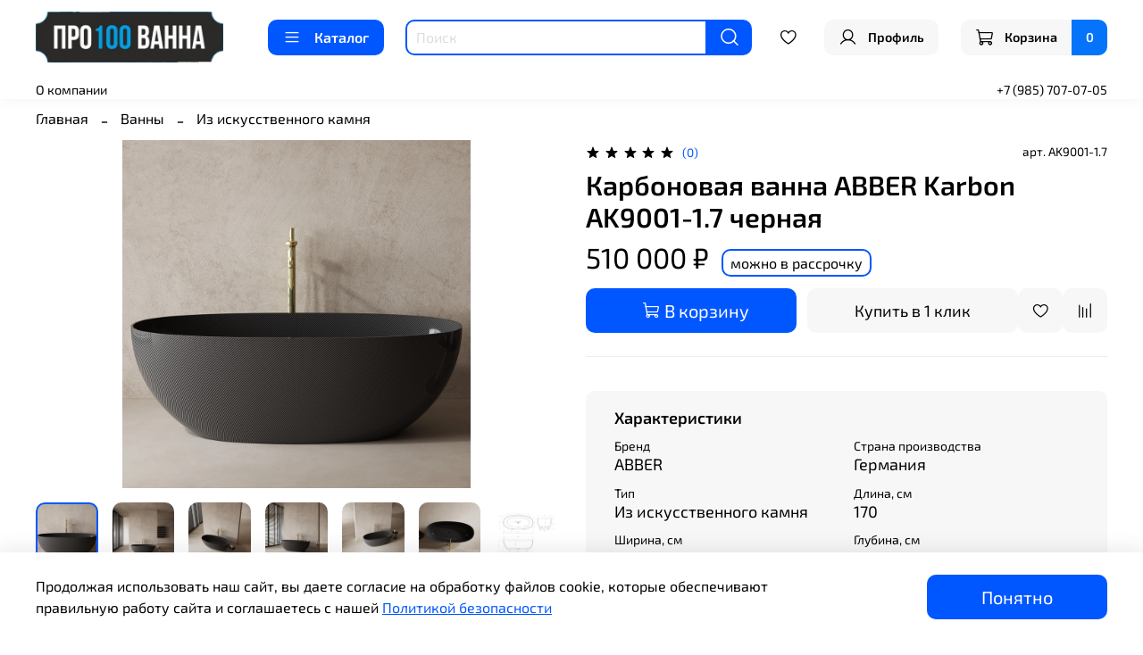

--- FILE ---
content_type: text/html; charset=utf-8
request_url: https://www.pro100vanna.ru/product/karbonovaya-vanna-abber-karbon-ak9001-17-chernaya
body_size: 62228
content:
<!DOCTYPE html>
<html lang="ru">
  <head><link media='print' onload='this.media="all"' rel='stylesheet' type='text/css' href='/served_assets/public/jquery.modal-0c2631717f4ce8fa97b5d04757d294c2bf695df1d558678306d782f4bf7b4773.css'><link media='print' onload='this.media="all"' rel='stylesheet' type='text/css' href='/served_assets/public/jquery.modal-0c2631717f4ce8fa97b5d04757d294c2bf695df1d558678306d782f4bf7b4773.css'><meta data-config="{&quot;product_id&quot;:437569608}" name="page-config" content="" /><meta data-config="{&quot;money_with_currency_format&quot;:{&quot;delimiter&quot;:&quot; &quot;,&quot;separator&quot;:&quot;.&quot;,&quot;format&quot;:&quot;%n %u&quot;,&quot;unit&quot;:&quot;₽&quot;,&quot;show_price_without_cents&quot;:1},&quot;currency_code&quot;:&quot;RUR&quot;,&quot;currency_iso_code&quot;:&quot;RUB&quot;,&quot;default_currency&quot;:{&quot;title&quot;:&quot;Российский рубль&quot;,&quot;code&quot;:&quot;RUR&quot;,&quot;rate&quot;:1.0,&quot;format_string&quot;:&quot;%n %u&quot;,&quot;unit&quot;:&quot;₽&quot;,&quot;price_separator&quot;:&quot;&quot;,&quot;is_default&quot;:true,&quot;price_delimiter&quot;:&quot;&quot;,&quot;show_price_with_delimiter&quot;:true,&quot;show_price_without_cents&quot;:true},&quot;facebook&quot;:{&quot;pixelActive&quot;:false,&quot;currency_code&quot;:&quot;RUB&quot;,&quot;use_variants&quot;:null},&quot;vk&quot;:{&quot;pixel_active&quot;:null,&quot;price_list_id&quot;:null},&quot;new_ya_metrika&quot;:true,&quot;ecommerce_data_container&quot;:&quot;dataLayer&quot;,&quot;common_js_version&quot;:null,&quot;vue_ui_version&quot;:null,&quot;feedback_captcha_enabled&quot;:true,&quot;account_id&quot;:5641613,&quot;hide_items_out_of_stock&quot;:false,&quot;forbid_order_over_existing&quot;:false,&quot;minimum_items_price&quot;:null,&quot;enable_comparison&quot;:true,&quot;locale&quot;:&quot;ru&quot;,&quot;client_group&quot;:null,&quot;consent_to_personal_data&quot;:{&quot;active&quot;:true,&quot;obligatory&quot;:true,&quot;description&quot;:&quot;\u003cp style=\&quot;text-align: center;\&quot;\u003e\u003cspan style=\&quot;font-size: 8pt;\&quot;\u003eЯ ознакомлен и согласен с условиями \u003ca href=\&quot;/page/oferta\&quot; target=\&quot;blank\&quot;\u003eоферты и политики конфиденциальности\u003c/a\u003e.\u003c/span\u003e\u003c/p\u003e&quot;},&quot;recaptcha_key&quot;:&quot;6LfXhUEmAAAAAOGNQm5_a2Ach-HWlFKD3Sq7vfFj&quot;,&quot;recaptcha_key_v3&quot;:&quot;6LcZi0EmAAAAAPNov8uGBKSHCvBArp9oO15qAhXa&quot;,&quot;yandex_captcha_key&quot;:&quot;ysc1_ec1ApqrRlTZTXotpTnO8PmXe2ISPHxsd9MO3y0rye822b9d2&quot;,&quot;checkout_float_order_content_block&quot;:true,&quot;available_products_characteristics_ids&quot;:null,&quot;sber_id_app_id&quot;:&quot;5b5a3c11-72e5-4871-8649-4cdbab3ba9a4&quot;,&quot;theme_generation&quot;:4,&quot;quick_checkout_captcha_enabled&quot;:false,&quot;max_order_lines_count&quot;:500,&quot;sber_bnpl_min_amount&quot;:1000,&quot;sber_bnpl_max_amount&quot;:150000,&quot;counter_settings&quot;:{&quot;data_layer_name&quot;:&quot;dataLayer&quot;,&quot;new_counters_setup&quot;:true,&quot;add_to_cart_event&quot;:true,&quot;remove_from_cart_event&quot;:true,&quot;add_to_wishlist_event&quot;:true,&quot;purchase_event&quot;:true},&quot;site_setting&quot;:{&quot;show_cart_button&quot;:true,&quot;show_service_button&quot;:false,&quot;show_marketplace_button&quot;:false,&quot;show_quick_checkout_button&quot;:true},&quot;warehouses&quot;:[],&quot;captcha_type&quot;:&quot;google&quot;,&quot;human_readable_urls&quot;:false}" name="shop-config" content="" /><meta name='js-evnvironment' content='production' /><meta name='default-locale' content='ru' /><meta name='insales-redefined-api-methods' content="[]" /><script>dataLayer= []; dataLayer.push({
        event: 'view_item',
        ecommerce: {
          items: [{"item_id":"437569608","item_name":"Карбоновая ванна ABBER Karbon AK9001-1.7 черная","item_category":"Каталог/Ванны/Из искусственного камня","price":510000}]
         }
      });</script>
<!--InsalesCounter -->
<script type="text/javascript">
(function() {
  if (typeof window.__insalesCounterId !== 'undefined') {
    return;
  }

  try {
    Object.defineProperty(window, '__insalesCounterId', {
      value: 5641613,
      writable: true,
      configurable: true
    });
  } catch (e) {
    console.error('InsalesCounter: Failed to define property, using fallback:', e);
    window.__insalesCounterId = 5641613;
  }

  if (typeof window.__insalesCounterId === 'undefined') {
    console.error('InsalesCounter: Failed to set counter ID');
    return;
  }

  let script = document.createElement('script');
  script.async = true;
  script.src = '/javascripts/insales_counter.js?7';
  let firstScript = document.getElementsByTagName('script')[0];
  firstScript.parentNode.insertBefore(script, firstScript);
})();
</script>
<!-- /InsalesCounter -->
      <!-- Google Tag Manager -->
      <script>(function(w,d,s,l,i){w[l]=w[l]||[];w[l].push({'gtm.start':
      new Date().getTime(),event:'gtm.js'});var f=d.getElementsByTagName(s)[0],
      j=d.createElement(s),dl=l!='dataLayer'?'&l='+l:'';j.async=true;j.src=
      'https://www.googletagmanager.com/gtm.js?id='+i+dl;f.parentNode.insertBefore(j,f);
      })(window,document,'script','dataLayer','GTM-K45TWWMJ');
      </script>
      <!-- End Google Tag Manager -->
<meta name="csrf-param" content="authenticity_token" />
<meta name="csrf-token" content="wfI4J8hgQ6HSb-2xOMsTtOZQ-bzkLs20xmyPySM-MllIetl7f0WV5BcdMNS1BKuG58zJT3H7iVVzHqSzq4J_Tw" />    <script type="text/javascript">
      (function() {
          (function() { var d=document; var s = d.createElement('script');
  s.type = 'text/javascript'; s.async = true;
  s.src = '//code.jivosite.com/widget/Gpvs02fwtS'; d.head.appendChild(s); })();

      })();
    </script>

    <script type="text/javascript">
      (function() {
        (function(w,c){w[c]=w[c]||function(){(w[c].q=w[c].q||[]).push(arguments)};})(window,'convead');

function ready(fn) {
  if (document.readyState != 'loading'){
    fn();
  } else {
    document.addEventListener('DOMContentLoaded', fn);
  }
}

function ajaxRequest(url, success, fail, complete) {
  success = success || function() {};
  fail = fail || function() {};
  complete = complete || function() {};
  const xhr = new XMLHttpRequest()
  xhr.open('GET', url, true);
  xhr.setRequestHeader('Content-type', 'application/json; charset=utf-8');
  xhr.onreadystatechange = function() {
    if (xhr.readyState == 4) {
      if (xhr.status == 200) {
        var data;
        try {
          data = JSON.parse(xhr.responseText)
        } catch (e) {
          console.warn(e)
        }
        success(data);
        complete(xhr);
      } else {
        fail(xhr);
        complete(xhr);
      }
    }
  }
  xhr.send();
}

ready(function(){
  
  function set_current_cart_info() {
    ConveadCookies.set('convead_cart_info', JSON.stringify({
      count: window.convead_cart_info.items_count, 
      price: window.convead_cart_info.items_price
    }), {path: '/'}); 
  }

  function is_success_order_page() {
    var regex = new RegExp('^/orders/');
    return regex.exec(window.location.pathname) != null;
  }

  function update_cart_legacy(callback) {
    // Update cart
    var json = ConveadCookies.get('convead_cart_info')
    var current_cart_info = (json && JSON.parse(json)) || null;
    var insales_cart_items = [];
    
    ajaxRequest('/cart_items.json', function (cart) {
      if (!cart) return

      for (var order_line of cart.order_lines) {
        insales_cart_items.push({
          product_id: order_line.product_id,
          qnt: order_line.quantity,
          price: order_line.sale_price
        });
      };
      window.convead_cart_info = {
        items_count: cart.items_count,
        items_price: cart.items_price,
        items: insales_cart_items
      };
      if (current_cart_info == null) {
        set_current_cart_info(); 
      } else {
        if ((current_cart_info.count != window.convead_cart_info.items_count) || (current_cart_info.price != window.convead_cart_info.items_price)) {
          set_current_cart_info();
          if (!is_success_order_page()) {
            window.convead('event', 'update_cart', {items: window.convead_cart_info.items});
          }
        }
      }

    }, null, callback);
  }

  function update_cart_common() {
    // Cart update event is fired when subscription is initiated,
    // so just skip it for the first time.
    var skipFirst = true;
    var send_cart = function($data) {
      var items = [];
      for (var k in $data.order_lines) {
        var offer = $data.order_lines[k];
        items.push({
          product_id: offer.product_id,
          qnt: offer.quantity,
          price: offer.sale_price
        });
      }
      window.convead('event', 'update_cart', {items: items});
    }

    if (typeof window.EventBus === 'object') {
      EventBus.subscribe('update_items:insales:cart:light', function ( $data ) {
        if (skipFirst) {
          skipFirst = false;
        } else {
          send_cart($data);
        }
      });
    } else {
      Events('onCart_Update').subscribe(function( $data ) {
        if (skipFirst) {
          skipFirst = false;
        } else {
          send_cart($data);
        }
      });
    }
  }

  function send_view_product() {
    if (typeof(window.convead_product_info) == 'undefined') return;

    window.convead('event', 'view_product', window.convead_product_info);
  }

  function send_link() {
    window.convead('event', 'link', {}, window.ConveadSettings.visitor_info);
  }

  // Initialize Convead settings
  window.ConveadSettings = window.ConveadSettings || {};
  window.ConveadSettings.app_key = '7b9d7c8871944e822eb3d96777bfc1fd';
  window.ConveadSettings.onload = function() {
    update_cart_common();
    send_view_product();
  }

  // Get current visitor info
  ajaxRequest(
    "/client_account/contacts.json",
    function(data, textStatus) {
      if (data && data.status == 'ok') {
        window.ConveadSettings.visitor_uid = data.client.id;
        if (typeof window.ConveadSettings.visitor_info == 'undefined') window.ConveadSettings.visitor_info = {};
        window.ConveadSettings.visitor_info.first_name = data.client.name;
        window.ConveadSettings.visitor_info.last_name = data.client.surname;
        window.ConveadSettings.visitor_info.email = data.client.email;
        window.ConveadSettings.visitor_info.phone = data.client.phone;
      }
    },
    null,
    function() {
      (function(d){var ts = (+new Date()/86400000|0)*86400;var s = d.createElement('script');s.type = 'text/javascript';s.async = true;s.charset = 'utf-8';s.src = 'https://tracker.convead.io/widgets/'+ts+'/widget-7b9d7c8871944e822eb3d96777bfc1fd.js';var x = d.getElementsByTagName('script')[0];x.parentNode.insertBefore(s, x);})(document);
    }
  );

});

      })();
    </script>

    <script type="text/javascript">
      (function() {
        var fileref = document.createElement('script');
        fileref.setAttribute("type","text/javascript");
        fileref.setAttribute("src", 'https://insales-tech.ru/va_import/import.js');
        document.getElementsByTagName("head")[0].appendChild(fileref);
      })();
    </script>
<meta charset="UTF-8"> 
<meta name="viewport" content="width=device-width, initial-scale=1.0"> 
<meta name="keywords" content="сантехника, ванны, унитазы, недорого, смесители, доставка, раковины">
<title>ПРО100ВАННА магазин сантехники в Обнинске</title><!-- Top.Mail.Ru counter -->
<script type="text/javascript">
var _tmr = window._tmr || (window._tmr = []);
_tmr.push({id: "3604568", type: "pageView", start: (new Date()).getTime()});
(function (d, w, id) {
  if (d.getElementById(id)) return;
  var ts = d.createElement("script"); ts.type = "text/javascript"; ts.async = true; ts.id = id;
  ts.src = "https://top-fwz1.mail.ru/js/code.js";
  var f = function () {var s = d.getElementsByTagName("script")[0]; s.parentNode.insertBefore(ts, s);};
  if (w.opera == "[object Opera]") { d.addEventListener("DOMContentLoaded", f, false); } else { f(); }
})(document, window, "tmr-code");
</script>
<noscript><div><img src="https://top-fwz1.mail.ru/counter?id=3604568;js=na" style="position:absolute;left:-9999px;" alt="Top.Mail.Ru" /></div></noscript>
<!-- /Top.Mail.Ru counter -->
<!-- Yandex.Metrika counter -->
<script type="text/javascript" >
   (function(m,e,t,r,i,k,a){m[i]=m[i]||function(){(m[i].a=m[i].a||[]).push(arguments)};
   m[i].l=1*new Date();
   for (var j = 0; j < document.scripts.length; j++) {if (document.scripts[j].src === r) { return; }}
   k=e.createElement(t),a=e.getElementsByTagName(t)[0],k.async=1,k.src=r,a.parentNode.insertBefore(k,a)})
   (window, document, "script", "https://mc.yandex.ru/metrika/tag.js", "ym");

   ym(99679466, "init", {
        clickmap:true,
        trackLinks:true,
        accurateTrackBounce:true,
        ecommerce:"dataLayer"
   });
</script>
<noscript><div><img src="https://mc.yandex.ru/watch/99679466" style="position:absolute; left:-9999px;" alt="" /></div></noscript>
<!-- /Yandex.Metrika counter -->
    <!-- meta -->
<meta charset="UTF-8"><title>Карбоновая ванна ABBER Karbon AK9001-1.7 черная – купить за 510 000 ₽ | ПРО100ВАННА</title><meta name="description" content="Карбоновая ванна ABBER Karbon AK9001-1.7 черная ⭐️ Цена - 510 000 ₽ 🚚 Быстрая доставка. Описание, характеристики, отзывы. Смотрите все товары в разделе «Из искусственного камня». 
">
<meta data-config="{&quot;static-versioned&quot;: &quot;1.38&quot;}" name="theme-meta-data" content="">

<script type="application/ld+json">
{
	"@context": "https://schema.org",
	"@type": "BreadcrumbList",
	"itemListElement": [
	{
		"@type": "ListItem",
		"position": 1,
		"name": "Главная",
		"item": "https://www.pro100vanna.ru"
	},{
					"@type": "ListItem",
					"position": 2,
					"name": "Ванны",
					"item": "https://www.pro100vanna.ru/collection/vanny"
				},{
					"@type": "ListItem",
					"position": 3,
					"name": "Из искусственного камня",
					"item": "https://www.pro100vanna.ru/collection/iz-iskusstvennogo-kamnya"
				},{
			"@type": "ListItem",
			"position": 4,
			"name": "Карбоновая ванна ABBER Karbon AK9001-1.7 черная",
			"item": "https://www.pro100vanna.ru/product/karbonovaya-vanna-abber-karbon-ak9001-17-chernaya"
		}]
}</script>



    <script type="application/ld+json">
    {
        "@context": "https://schema.org/",
        "@type":"Product",
        "name": "Карбоновая ванна ABBER Karbon AK9001-1.7 черная",
        "description": "",
        "brand": {
          "@type": "Brand",
          "name": "ABBER"
        },"image": "https://static.insales-cdn.com/images/products/1/4974/860525422/karbonovaya-vanna-abber-karbon-ak9001-1-7-chernaya_kg_big_7096.jpg",
        "sku": "AK9001-1.7",
        "color": "",
        "size": "",
        "offers": [{
              "@type": "Offer",
              "url": "/product/karbonovaya-vanna-abber-karbon-ak9001-17-chernaya",
              "priceCurrency": "RUB",
              "price": "510000.0",
              "availability": "https://schema.org/InStock"
            }
],
      "isRelatedTo": [],
      "isSimilarTo": []
    }
    </script>

<meta name="robots" content="index,follow">
<meta http-equiv="X-UA-Compatible" content="IE=edge,chrome=1">
<meta name="viewport" content="width=device-width, initial-scale=1.0">
<meta name="SKYPE_TOOLBAR" content="SKYPE_TOOLBAR_PARSER_COMPATIBLE">
<meta name="format-detection" content="telephone=no">

<!-- canonical url--><link rel="canonical" href="https://www.pro100vanna.ru/product/karbonovaya-vanna-abber-karbon-ak9001-17-chernaya"><!-- rss feed-->
    <meta property="og:title" content="Карбоновая ванна ABBER Karbon AK9001-1.7 черная">
    <meta property="og:type" content="website">
    <meta property="og:url" content="https://www.pro100vanna.ru/product/karbonovaya-vanna-abber-karbon-ak9001-17-chernaya">

    
      <meta property="og:image" content="https://static.insales-cdn.com/images/products/1/4974/860525422/karbonovaya-vanna-abber-karbon-ak9001-1-7-chernaya_kg_big_7096.jpg">
    




<!-- icons-->
<!-- icons-->
      
      <link rel="icon" type="image/png" href="https://static.insales-cdn.com/files/1/3009/111340481/original/image_061276f840be2f5f3a9cf6b45bc277c9.png">
      <link rel="icon" type="image/png" sizes="16x16" href="https://static.insales-cdn.com/r/nMncgJSc-AA/rs:fill-down:16:16:1/q:100/plain/files/1/3009/111340481/original/image_061276f840be2f5f3a9cf6b45bc277c9.png@png">
      <link rel="icon" type="image/png" sizes="32x32" href="https://static.insales-cdn.com/r/J5O_viTmEiQ/rs:fill-down:32:32:1/q:100/plain/files/1/3009/111340481/original/image_061276f840be2f5f3a9cf6b45bc277c9.png@png">
      <link rel="icon" type="image/png" sizes="48x48" href="https://static.insales-cdn.com/r/6rFRCDoLMi0/rs:fill-down:48:48:1/q:100/plain/files/1/3009/111340481/original/image_061276f840be2f5f3a9cf6b45bc277c9.png@png">
      <link rel="apple-touch-icon-precomposed" sizes="180x180" href="https://static.insales-cdn.com/r/cxpXNh4TdcU/rs:fill-down:180:180:1/q:100/plain/files/1/3009/111340481/original/image_061276f840be2f5f3a9cf6b45bc277c9.png@png">
      <link rel="apple-touch-icon-precomposed" sizes="167x167" href="https://static.insales-cdn.com/r/ePiN8wM5d-U/rs:fill-down:167:167:1/q:100/plain/files/1/3009/111340481/original/image_061276f840be2f5f3a9cf6b45bc277c9.png@png">
      <link rel="apple-touch-icon-precomposed" sizes="152x152" href="https://static.insales-cdn.com/r/-z8nmr__6FY/rs:fill-down:152:152:1/q:100/plain/files/1/3009/111340481/original/image_061276f840be2f5f3a9cf6b45bc277c9.png@png">
      <link rel="apple-touch-icon-precomposed" sizes="120x120" href="https://static.insales-cdn.com/r/6gUmIZIUxTg/rs:fill-down:120:120:1/q:100/plain/files/1/3009/111340481/original/image_061276f840be2f5f3a9cf6b45bc277c9.png@png">
      <link rel="apple-touch-icon-precomposed" sizes="76x76" href="https://static.insales-cdn.com/r/qZGBB585zkg/rs:fill-down:76:76:1/q:100/plain/files/1/3009/111340481/original/image_061276f840be2f5f3a9cf6b45bc277c9.png@png">
      <link rel="apple-touch-icon" href="https://static.insales-cdn.com/files/1/3009/111340481/original/image_061276f840be2f5f3a9cf6b45bc277c9.png"><meta name="msapplication-TileColor" content="#0057ff">
  <meta name="msapplication-TileImage" content="https://static.insales-cdn.com/r/jh5vdub7DkA/rs:fill-down:144:144:1/q:100/plain/files/1/3009/111340481/original/image_061276f840be2f5f3a9cf6b45bc277c9.png@png"><style media="screen">
  @supports (content-visibility: hidden) {
    body:not(.settings_loaded) {
      content-visibility: hidden;
    }
  }
  @supports not (content-visibility: hidden) {
    body:not(.settings_loaded) {
      visibility: hidden;
    }
  }
</style>
    <link rel="icon" type="image/png" href="https://static.insales-cdn.com/files/1/3001/111340473/original/image_6389c1152259896ea2ced4b2a52a4889.png">
    <style>
      --color-btn-bg:#0057ff;
--color-btn-bg-is-dark:true;
--bg:#FFFFFF;
--bg-is-dark:false;

--color-text: var(--color-text-dark);
--color-text-minor-shade: var(--color-text-dark-minor-shade);
--color-text-major-shade: var(--color-text-dark-major-shade);
--color-text-half-shade: var(--color-text-dark-half-shade);

--color-notice-warning-is-dark:false;
--color-notice-success-is-dark:false;
--color-notice-error-is-dark:false;
--color-notice-info-is-dark:false;
--color-form-controls-bg:var(--bg);
--color-form-controls-bg-disabled:var(--bg-minor-shade);
--color-form-controls-border-color:var(--bg-half-shade);
--color-form-controls-color:var(--color-text);
--is-editor:false;


      <!-- Строка h1.heading { font-size: 2rem; } была удалена, так как это правило лучше определить в assets/theme.css -->
    </style>
  <meta name='product-id' content='437569608' />
</head>
  <body data-multi-lang="false" data-theme-template="product" data-sidebar-type="normal" data-sidebar-position="left">
    <div class="preloader">
      <div class="lds-ellipsis"><div></div><div></div><div></div><div></div></div>
    </div>
    <noscript>
<div class="njs-alert-overlay">
  <div class="njs-alert-wrapper">
    <div class="njs-alert">
      <p></p>
    </div>
  </div>
</div>
</noscript>

    <div class="page_layout page_layout-clear ">
      <header>
      
        <div
  class="layout widget-type_system_widget_v4_header_6"
  style="--logo-img:'https://static.insales-cdn.com/files/1/5616/34887152/original/acetone-2024516-161856-752_5f02abc20a148874acb7d8052eebe728.png'; --logo-max-width:260px; --live-search:true; --hide-search:false; --hide-language:true; --hide-personal:false; --hide-compare:true; --hide-favorite:false; --hide-menu-photo:false; --hide-counts:true; --bage-bg:#0574FA; --bage-bg-is-dark:true; --bage-bg-minor-shade:#1e81fa; --bage-bg-minor-shade-is-dark:true; --bage-bg-major-shade:#378ffb; --bage-bg-major-shade-is-dark:true; --bage-bg-half-shade:#82b9fc; --bage-bg-half-shade-is-light:true; --bg:#FFFFFF; --bg-is-light:true; --bg-minor-shade:#f7f7f7; --bg-minor-shade-is-light:true; --bg-major-shade:#ededed; --bg-major-shade-is-light:true; --bg-half-shade:#808080; --bg-half-shade-is-dark:true; --header-wide-bg:true; --menu-grid-list-min-width:160px; --menu-grid-list-row-gap:1.5rem; --menu-grid-list-column-gap:5.5rem; --subcollections-items-limit:9; --img-border-radius:12px; --menu-img-ratio:2; --menu-img-fit:contain; --header-top-pt:1.5vw; --header-top-pb:0vw; --header-main-pt:1vw; --header-main-pb:0vw; --header-wide-content:false; --hide-desktop:false; --hide-mobile:false;"
  data-widget-drop-item-id="65242534"
  
  >
  <div class="layout__content">
    




<div class="header header_no-languages">
  <div class="header__mobile-head">
    <div class="header__mobile-head-content">
      <button type="button" class="button button_size-l header__hide-mobile-menu-btn js-hide-mobile-menu">
          <span class="icon icon-times"></span>
      </button>

      
    </div>
  </div>

  <div class="header__content">
    <div class="header-part-main">
      <div class="header-part-main__inner">
        <div class="header__area-logo">
          
  
    
    
    
    
      <a href=" / " class="header__logo">
        <img src="https://static.insales-cdn.com/files/1/5616/34887152/original/acetone-2024516-161856-752_5f02abc20a148874acb7d8052eebe728.png" alt="ПРО100ВАННА" title="ПРО100ВАННА">
      </a>
    
  

        </div>

        <div class="header__area-catalog">
          <button type="button" class="button button_size-m header__show-collection-btn js-show-header-collections">
            <span class="icon icon-bars _show"></span>
            <span class="icon icon-times _hide"></span>
            Каталог
          </button>
        </div>

        <div class="header__area-search">
          <div class="header__search">
            <form action="/search" method="get" class="header__search-form">
              <input type="text" autocomplete="off" class="form-control form-control_size-m header__search-field" name="q" value="" placeholder="Поиск"  data-search-field >
              <button type="submit" class="button button_size-m header__search-btn">
                <span class="icon icon-search"></span>
              </button>
              <input type="hidden" name="lang" value="ru">
              <div class="header__search__results" data-search-result></div>
            </form>
            <button type="button" class="button button_size-m header__search-mobile-btn js-show-mobile-search">
                <span class="icon icon-search _show"></span>
              <span class="icon icon-times _hide"></span>
              </button>
            </div>
        </div>


        <div class="header__area-controls">
          
          
          

          
            <a href="/favorites" class="header__control-btn header__favorite">
              <span class="icon icon-favorites">
                <span class="header__control-bage favorites-empty" data-ui-favorites-counter></span>
              </span>
            </a>
          

          
            <a href="/client_account/orders" class="button button_size-m header__control-btn header__cabinet">
              <span class="icon icon-user"></span>
              <span class="header__control-text" >Профиль</span>
            </a>
          

          
            <a href="/cart_items" class="button button_size-m header__control-btn header__cart">
              <span class="icon icon-cart">
              </span>
              <span class="header__control-text" >Корзина</span>
              <span class="header__control-bage-cart" data-cart-positions-count></span>
            </a>
          
        </div>

        

        

        <div class="header__collections">
          <div class="header__collections-content">
            <div class="header__collections-head">Каталог</div>

            <ul class="grid-list header__collections-menu" data-navigation data-subcollections-items-limit=9>
              
              
              
                

                <li class="header__collections-item is-level-1" data-navigation-item>
                  
                    
                    

                    
                    

                    <a href="/collection/vanny" class="img-ratio img-fit header__collections-photo">
                      <div class="img-ratio__inner">
                        
                          <picture>
                            <source data-srcset="https://static.insales-cdn.com/r/TDVZUHy7VBw/rs:fit:500:500:1/plain/images/collections/1/2999/93531063/%D0%A1%D0%BA%D1%80%D0%B8%D0%BD%D1%88%D0%BE%D1%82_12.06.24_18.31.50_%D0%BE%D0%B1%D1%80%D0%B0%D0%B1%D0%BE%D1%82%D0%B0%D0%BD%D0%BE.png@webp" type="image/webp" class="lazyload">
                            <img data-src="https://static.insales-cdn.com/r/vfp0ppROai8/rs:fit:500:500:1/plain/images/collections/1/2999/93531063/%D0%A1%D0%BA%D1%80%D0%B8%D0%BD%D1%88%D0%BE%D1%82_12.06.24_18.31.50_%D0%BE%D0%B1%D1%80%D0%B0%D0%B1%D0%BE%D1%82%D0%B0%D0%BD%D0%BE.png@png" class="lazyload" alt="Скриншот_12.06.24_18.31.50_обработано.png">
                          </picture>
                        
                      </div>
                    </a>
                  

                  <div class="header__collections-controls">
                    <a href="/collection/vanny" class="header__collections-link" data-navigation-link="/collection/vanny" >
                      Ванны
                    </a>

                    
                      <button class="header__collections-show-submenu-btn js-show-mobile-submenu" type="button">
                        <span class="icon icon-angle-down"></span>
                      </button>
                    
                  </div>

                  
                    <ul class="header__collections-submenu" data-navigation-submenu>
                      
                        <li class="header__collections-item " data-navigation-item>
                          <div class="header__collections-controls">
                            <a href="/collection/chugunnye" class="header__collections-link" data-navigation-link="/collection/chugunnye" >
                              Чугунные

                              

                            </a>
                          </div>
                        </li>
                      
                        <li class="header__collections-item " data-navigation-item>
                          <div class="header__collections-controls">
                            <a href="/collection/stalnye" class="header__collections-link" data-navigation-link="/collection/stalnye" >
                              Стальные

                              

                            </a>
                          </div>
                        </li>
                      
                        <li class="header__collections-item " data-navigation-item>
                          <div class="header__collections-controls">
                            <a href="/collection/akrilovye" class="header__collections-link" data-navigation-link="/collection/akrilovye" >
                              Акриловые

                              

                            </a>
                          </div>
                        </li>
                      
                        <li class="header__collections-item " data-navigation-item>
                          <div class="header__collections-controls">
                            <a href="/collection/iz-iskusstvennogo-kamnya" class="header__collections-link" data-navigation-link="/collection/iz-iskusstvennogo-kamnya" >
                              Из искусственного камня

                              

                            </a>
                          </div>
                        </li>
                      
                        <li class="header__collections-item " data-navigation-item>
                          <div class="header__collections-controls">
                            <a href="/collection/vanny-s-gidromassazhem" class="header__collections-link" data-navigation-link="/collection/vanny-s-gidromassazhem" >
                              Ванны с гидромассажем

                              

                            </a>
                          </div>
                        </li>
                      
                    </ul>
                    <div class="header__collections-show-more ">
                      <span class="button-link header__collections-show-more-link js-show-more-subcollections">
                        <span class="header__collections-show-more-text-show">Показать все</span>
                        <span class="header__collections-show-more-text-hide">Скрыть</span>
                        <span class="icon icon-angle-down"></span>
                      </span>
                    </div>
                  
                </li>
              
                

                <li class="header__collections-item is-level-1" data-navigation-item>
                  
                    
                    

                    
                    

                    <a href="/collection/dushevye-ograzhdeniya" class="img-ratio img-fit header__collections-photo">
                      <div class="img-ratio__inner">
                        
                          <picture>
                            <source data-srcset="https://static.insales-cdn.com/r/Kgzfy6ZdlRE/rs:fit:500:500:1/plain/images/collections/1/819/93528883/c1081193d960c1d41dea404df2eac8ad.png@webp" type="image/webp" class="lazyload">
                            <img data-src="https://static.insales-cdn.com/r/U_7X9iekrOw/rs:fit:500:500:1/plain/images/collections/1/819/93528883/c1081193d960c1d41dea404df2eac8ad.png@png" class="lazyload" alt="c1081193d960c1d41dea404df2eac8ad.png">
                          </picture>
                        
                      </div>
                    </a>
                  

                  <div class="header__collections-controls">
                    <a href="/collection/dushevye-ograzhdeniya" class="header__collections-link" data-navigation-link="/collection/dushevye-ograzhdeniya" >
                      Душевые ограждения
                    </a>

                    
                      <button class="header__collections-show-submenu-btn js-show-mobile-submenu" type="button">
                        <span class="icon icon-angle-down"></span>
                      </button>
                    
                  </div>

                  
                    <ul class="header__collections-submenu" data-navigation-submenu>
                      
                        <li class="header__collections-item " data-navigation-item>
                          <div class="header__collections-controls">
                            <a href="/collection/dushevoy-ugolok" class="header__collections-link" data-navigation-link="/collection/dushevoy-ugolok" >
                              Душевой уголок

                              

                            </a>
                          </div>
                        </li>
                      
                        <li class="header__collections-item " data-navigation-item>
                          <div class="header__collections-controls">
                            <a href="/collection/dver-v-nishu" class="header__collections-link" data-navigation-link="/collection/dver-v-nishu" >
                              Дверь в нишу

                              

                            </a>
                          </div>
                        </li>
                      
                        <li class="header__collections-item " data-navigation-item>
                          <div class="header__collections-controls">
                            <a href="/collection/dushevaya-peregorodka" class="header__collections-link" data-navigation-link="/collection/dushevaya-peregorodka" >
                              Душевая перегородка

                              

                            </a>
                          </div>
                        </li>
                      
                        <li class="header__collections-item " data-navigation-item>
                          <div class="header__collections-controls">
                            <a href="/collection/shtorka-na-vannu" class="header__collections-link" data-navigation-link="/collection/shtorka-na-vannu" >
                              Шторка на ванну

                              

                            </a>
                          </div>
                        </li>
                      
                        <li class="header__collections-item " data-navigation-item>
                          <div class="header__collections-controls">
                            <a href="/collection/dushevye-poddony" class="header__collections-link" data-navigation-link="/collection/dushevye-poddony" >
                              Душевые поддоны

                              

                            </a>
                          </div>
                        </li>
                      
                    </ul>
                    <div class="header__collections-show-more ">
                      <span class="button-link header__collections-show-more-link js-show-more-subcollections">
                        <span class="header__collections-show-more-text-show">Показать все</span>
                        <span class="header__collections-show-more-text-hide">Скрыть</span>
                        <span class="icon icon-angle-down"></span>
                      </span>
                    </div>
                  
                </li>
              
                

                <li class="header__collections-item is-level-1" data-navigation-item>
                  
                    
                    

                    
                    

                    <a href="/collection/dushevye-kabiny" class="img-ratio img-fit header__collections-photo">
                      <div class="img-ratio__inner">
                        
                          <picture>
                            <source data-srcset="https://static.insales-cdn.com/r/67N0JjgrWoo/rs:fit:500:500:1/plain/images/collections/1/2960/93531024/%D0%A1%D0%BA%D1%80%D0%B8%D0%BD%D1%88%D0%BE%D1%82_12.06.24_17.27.12.png@webp" type="image/webp" class="lazyload">
                            <img data-src="https://static.insales-cdn.com/r/B2JB-XkYKv4/rs:fit:500:500:1/plain/images/collections/1/2960/93531024/%D0%A1%D0%BA%D1%80%D0%B8%D0%BD%D1%88%D0%BE%D1%82_12.06.24_17.27.12.png@png" class="lazyload" alt="Скриншот_12.06.24_17.27.12.png">
                          </picture>
                        
                      </div>
                    </a>
                  

                  <div class="header__collections-controls">
                    <a href="/collection/dushevye-kabiny" class="header__collections-link" data-navigation-link="/collection/dushevye-kabiny" >
                      Душевые кабины
                    </a>

                    
                      <button class="header__collections-show-submenu-btn js-show-mobile-submenu" type="button">
                        <span class="icon icon-angle-down"></span>
                      </button>
                    
                  </div>

                  
                    <ul class="header__collections-submenu" data-navigation-submenu>
                      
                        <li class="header__collections-item " data-navigation-item>
                          <div class="header__collections-controls">
                            <a href="/collection/dushevye-boksy" class="header__collections-link" data-navigation-link="/collection/dushevye-boksy" >
                              Душевые боксы

                              

                            </a>
                          </div>
                        </li>
                      
                    </ul>
                    <div class="header__collections-show-more ">
                      <span class="button-link header__collections-show-more-link js-show-more-subcollections">
                        <span class="header__collections-show-more-text-show">Показать все</span>
                        <span class="header__collections-show-more-text-hide">Скрыть</span>
                        <span class="icon icon-angle-down"></span>
                      </span>
                    </div>
                  
                </li>
              
                

                <li class="header__collections-item is-level-1" data-navigation-item>
                  
                    
                    

                    
                    

                    <a href="/collection/trapy-i-lotki" class="img-ratio img-fit header__collections-photo">
                      <div class="img-ratio__inner">
                        
                          <picture>
                            <source data-srcset="https://static.insales-cdn.com/r/KI8mQAsSIc8/rs:fit:500:500:1/plain/images/collections/1/2986/93531050/%D0%A1%D0%BA%D1%80%D0%B8%D0%BD%D1%88%D0%BE%D1%82_12.06.24_18.11.38.png@webp" type="image/webp" class="lazyload">
                            <img data-src="https://static.insales-cdn.com/r/96bzxwRuvIQ/rs:fit:500:500:1/plain/images/collections/1/2986/93531050/%D0%A1%D0%BA%D1%80%D0%B8%D0%BD%D1%88%D0%BE%D1%82_12.06.24_18.11.38.png@png" class="lazyload" alt="Скриншот_12.06.24_18.11.38.png">
                          </picture>
                        
                      </div>
                    </a>
                  

                  <div class="header__collections-controls">
                    <a href="/collection/trapy-i-lotki" class="header__collections-link" data-navigation-link="/collection/trapy-i-lotki" >
                      Трапы и лотки
                    </a>

                    
                      <button class="header__collections-show-submenu-btn js-show-mobile-submenu" type="button">
                        <span class="icon icon-angle-down"></span>
                      </button>
                    
                  </div>

                  
                    <ul class="header__collections-submenu" data-navigation-submenu>
                      
                        <li class="header__collections-item " data-navigation-item>
                          <div class="header__collections-controls">
                            <a href="/collection/trapy" class="header__collections-link" data-navigation-link="/collection/trapy" >
                              Трапы

                              

                            </a>
                          </div>
                        </li>
                      
                        <li class="header__collections-item " data-navigation-item>
                          <div class="header__collections-controls">
                            <a href="/collection/lotki" class="header__collections-link" data-navigation-link="/collection/lotki" >
                              Лотки

                              

                            </a>
                          </div>
                        </li>
                      
                    </ul>
                    <div class="header__collections-show-more ">
                      <span class="button-link header__collections-show-more-link js-show-more-subcollections">
                        <span class="header__collections-show-more-text-show">Показать все</span>
                        <span class="header__collections-show-more-text-hide">Скрыть</span>
                        <span class="icon icon-angle-down"></span>
                      </span>
                    </div>
                  
                </li>
              
                

                <li class="header__collections-item is-level-1" data-navigation-item>
                  
                    
                    

                    
                    

                    <a href="/collection/installyatsiya-2" class="img-ratio img-fit header__collections-photo">
                      <div class="img-ratio__inner">
                        
                          <picture>
                            <source data-srcset="https://static.insales-cdn.com/r/A-X4vBe9_6Y/rs:fit:500:500:1/plain/images/collections/1/2954/93531018/%D0%A1%D0%BA%D1%80%D0%B8%D0%BD%D1%88%D0%BE%D1%82_12.06.24_17.20.00.png@webp" type="image/webp" class="lazyload">
                            <img data-src="https://static.insales-cdn.com/r/aVnBRQUZEJ0/rs:fit:500:500:1/plain/images/collections/1/2954/93531018/%D0%A1%D0%BA%D1%80%D0%B8%D0%BD%D1%88%D0%BE%D1%82_12.06.24_17.20.00.png@png" class="lazyload" alt="Скриншот_12.06.24_17.20.00.png">
                          </picture>
                        
                      </div>
                    </a>
                  

                  <div class="header__collections-controls">
                    <a href="/collection/installyatsiya-2" class="header__collections-link" data-navigation-link="/collection/installyatsiya-2" >
                      Инсталляции для унитаза
                    </a>

                    
                      <button class="header__collections-show-submenu-btn js-show-mobile-submenu" type="button">
                        <span class="icon icon-angle-down"></span>
                      </button>
                    
                  </div>

                  
                    <ul class="header__collections-submenu" data-navigation-submenu>
                      
                        <li class="header__collections-item " data-navigation-item>
                          <div class="header__collections-controls">
                            <a href="/collection/knopki-smyva" class="header__collections-link" data-navigation-link="/collection/knopki-smyva" >
                              Кнопки смыва

                              

                            </a>
                          </div>
                        </li>
                      
                    </ul>
                    <div class="header__collections-show-more ">
                      <span class="button-link header__collections-show-more-link js-show-more-subcollections">
                        <span class="header__collections-show-more-text-show">Показать все</span>
                        <span class="header__collections-show-more-text-hide">Скрыть</span>
                        <span class="icon icon-angle-down"></span>
                      </span>
                    </div>
                  
                </li>
              
                

                <li class="header__collections-item is-level-1" data-navigation-item>
                  
                    
                    

                    
                    

                    <a href="/collection/unitazy" class="img-ratio img-fit header__collections-photo">
                      <div class="img-ratio__inner">
                        
                          <picture>
                            <source data-srcset="https://static.insales-cdn.com/r/TA7CaHJJcp0/rs:fit:500:500:1/plain/images/collections/1/2969/93531033/%D0%A1%D0%BA%D1%80%D0%B8%D0%BD%D1%88%D0%BE%D1%82_12.06.24_17.41.50.png@webp" type="image/webp" class="lazyload">
                            <img data-src="https://static.insales-cdn.com/r/CF30wyo0AXA/rs:fit:500:500:1/plain/images/collections/1/2969/93531033/%D0%A1%D0%BA%D1%80%D0%B8%D0%BD%D1%88%D0%BE%D1%82_12.06.24_17.41.50.png@png" class="lazyload" alt="Скриншот_12.06.24_17.41.50.png">
                          </picture>
                        
                      </div>
                    </a>
                  

                  <div class="header__collections-controls">
                    <a href="/collection/unitazy" class="header__collections-link" data-navigation-link="/collection/unitazy" >
                      Унитазы
                    </a>

                    
                      <button class="header__collections-show-submenu-btn js-show-mobile-submenu" type="button">
                        <span class="icon icon-angle-down"></span>
                      </button>
                    
                  </div>

                  
                    <ul class="header__collections-submenu" data-navigation-submenu>
                      
                        <li class="header__collections-item " data-navigation-item>
                          <div class="header__collections-controls">
                            <a href="/collection/unitazy-podvesnye" class="header__collections-link" data-navigation-link="/collection/unitazy-podvesnye" >
                              Унитазы подвесные

                              

                            </a>
                          </div>
                        </li>
                      
                        <li class="header__collections-item " data-navigation-item>
                          <div class="header__collections-controls">
                            <a href="/collection/unitazy-napolnye" class="header__collections-link" data-navigation-link="/collection/unitazy-napolnye" >
                              Унитазы напольные

                              

                            </a>
                          </div>
                        </li>
                      
                        <li class="header__collections-item " data-navigation-item>
                          <div class="header__collections-controls">
                            <a href="/collection/unitazy-pristavnye" class="header__collections-link" data-navigation-link="/collection/unitazy-pristavnye" >
                              Унитазы приставные

                              

                            </a>
                          </div>
                        </li>
                      
                        <li class="header__collections-item " data-navigation-item>
                          <div class="header__collections-controls">
                            <a href="/collection/elektronnye-unitazy-bide" class="header__collections-link" data-navigation-link="/collection/elektronnye-unitazy-bide" >
                              Электронные унитазы-биде

                              

                            </a>
                          </div>
                        </li>
                      
                        <li class="header__collections-item " data-navigation-item>
                          <div class="header__collections-controls">
                            <a href="/collection/bide" class="header__collections-link" data-navigation-link="/collection/bide" >
                              Биде

                              

                            </a>
                          </div>
                        </li>
                      
                    </ul>
                    <div class="header__collections-show-more ">
                      <span class="button-link header__collections-show-more-link js-show-more-subcollections">
                        <span class="header__collections-show-more-text-show">Показать все</span>
                        <span class="header__collections-show-more-text-hide">Скрыть</span>
                        <span class="icon icon-angle-down"></span>
                      </span>
                    </div>
                  
                </li>
              
                

                <li class="header__collections-item is-level-1" data-navigation-item>
                  
                    
                    

                    
                    

                    <a href="/collection/komplekty" class="img-ratio img-fit header__collections-photo">
                      <div class="img-ratio__inner">
                        
                          <picture>
                            <source data-srcset="https://static.insales-cdn.com/r/uReZOBCzIu0/rs:fit:500:500:1/plain/images/products/1/7259/859208795/komplekt-podvesnoy-unitaz-abber-bequem-ac1100-belyy-s-installyatsiey-ac0105-i-knopkoy-ac0120-hro.jpg@webp" type="image/webp" class="lazyload">
                            <img data-src="https://static.insales-cdn.com/r/iFZH-V-ZTZk/rs:fit:500:500:1/plain/images/products/1/7259/859208795/komplekt-podvesnoy-unitaz-abber-bequem-ac1100-belyy-s-installyatsiey-ac0105-i-knopkoy-ac0120-hro.jpg@jpg" class="lazyload" alt="Комплект унитаз  с инсталляцией">
                          </picture>
                        
                      </div>
                    </a>
                  

                  <div class="header__collections-controls">
                    <a href="/collection/komplekty" class="header__collections-link" data-navigation-link="/collection/komplekty" >
                      Комплект унитаз  с инсталляцией
                    </a>

                    
                  </div>

                  
                </li>
              
                

                <li class="header__collections-item is-level-1" data-navigation-item>
                  
                    
                    

                    
                    

                    <a href="/collection/rakovany" class="img-ratio img-fit header__collections-photo">
                      <div class="img-ratio__inner">
                        
                          <picture>
                            <source data-srcset="https://static.insales-cdn.com/r/gG2B0ohpcbo/rs:fit:500:500:1/plain/images/collections/1/817/93528881/dc08d02ae0f5513f6d8f77441f05b450.jpg@webp" type="image/webp" class="lazyload">
                            <img data-src="https://static.insales-cdn.com/r/lg-I28jZafs/rs:fit:500:500:1/plain/images/collections/1/817/93528881/dc08d02ae0f5513f6d8f77441f05b450.jpg@jpg" class="lazyload" alt="dc08d02ae0f5513f6d8f77441f05b450.jpg">
                          </picture>
                        
                      </div>
                    </a>
                  

                  <div class="header__collections-controls">
                    <a href="/collection/rakovany" class="header__collections-link" data-navigation-link="/collection/rakovany" >
                      Раковины
                    </a>

                    
                      <button class="header__collections-show-submenu-btn js-show-mobile-submenu" type="button">
                        <span class="icon icon-angle-down"></span>
                      </button>
                    
                  </div>

                  
                    <ul class="header__collections-submenu" data-navigation-submenu>
                      
                        <li class="header__collections-item " data-navigation-item>
                          <div class="header__collections-controls">
                            <a href="/collection/umyvalniki" class="header__collections-link" data-navigation-link="/collection/umyvalniki" >
                              Раковины накладные

                              

                            </a>
                          </div>
                        </li>
                      
                        <li class="header__collections-item " data-navigation-item>
                          <div class="header__collections-controls">
                            <a href="/collection/rakoviny-pod-tumbu" class="header__collections-link" data-navigation-link="/collection/rakoviny-pod-tumbu" >
                              Раковины под тумбу

                              

                            </a>
                          </div>
                        </li>
                      
                        <li class="header__collections-item " data-navigation-item>
                          <div class="header__collections-controls">
                            <a href="/collection/rakoviny-podvesnye" class="header__collections-link" data-navigation-link="/collection/rakoviny-podvesnye" >
                              Раковины подвесные

                              

                            </a>
                          </div>
                        </li>
                      
                        <li class="header__collections-item " data-navigation-item>
                          <div class="header__collections-controls">
                            <a href="/collection/rakoviny-vstraivaemye-sverhu" class="header__collections-link" data-navigation-link="/collection/rakoviny-vstraivaemye-sverhu" >
                              Раковины встраиваемые сверху

                              

                            </a>
                          </div>
                        </li>
                      
                        <li class="header__collections-item " data-navigation-item>
                          <div class="header__collections-controls">
                            <a href="/collection/rakoviny-vstraivaemye-snizu" class="header__collections-link" data-navigation-link="/collection/rakoviny-vstraivaemye-snizu" >
                              Раковины встраиваемые снизу

                              

                            </a>
                          </div>
                        </li>
                      
                        <li class="header__collections-item " data-navigation-item>
                          <div class="header__collections-controls">
                            <a href="/collection/rakoviny-nad-stiralnoy-mashinoy" class="header__collections-link" data-navigation-link="/collection/rakoviny-nad-stiralnoy-mashinoy" >
                              Раковины над стиральной машиной

                              

                            </a>
                          </div>
                        </li>
                      
                        <li class="header__collections-item " data-navigation-item>
                          <div class="header__collections-controls">
                            <a href="/collection/rakoviny-otdelnostoyaschie" class="header__collections-link" data-navigation-link="/collection/rakoviny-otdelnostoyaschie" >
                              Раковины отдельностоящие напольные

                              

                            </a>
                          </div>
                        </li>
                      
                        <li class="header__collections-item " data-navigation-item>
                          <div class="header__collections-controls">
                            <a href="/collection/stoleshnitsy" class="header__collections-link" data-navigation-link="/collection/stoleshnitsy" >
                              Столешницы

                              

                            </a>
                          </div>
                        </li>
                      
                    </ul>
                    <div class="header__collections-show-more ">
                      <span class="button-link header__collections-show-more-link js-show-more-subcollections">
                        <span class="header__collections-show-more-text-show">Показать все</span>
                        <span class="header__collections-show-more-text-hide">Скрыть</span>
                        <span class="icon icon-angle-down"></span>
                      </span>
                    </div>
                  
                </li>
              
                

                <li class="header__collections-item is-level-1" data-navigation-item>
                  
                    
                    

                    
                    

                    <a href="/collection/smesiteli" class="img-ratio img-fit header__collections-photo">
                      <div class="img-ratio__inner">
                        
                          <picture>
                            <source data-srcset="https://static.insales-cdn.com/r/i31DDIT4ATE/rs:fit:500:500:1/plain/images/collections/1/2982/93531046/%D0%A1%D0%BA%D1%80%D0%B8%D0%BD%D1%88%D0%BE%D1%82_12.06.24_18.08.02.png@webp" type="image/webp" class="lazyload">
                            <img data-src="https://static.insales-cdn.com/r/m-kOEqyqkJQ/rs:fit:500:500:1/plain/images/collections/1/2982/93531046/%D0%A1%D0%BA%D1%80%D0%B8%D0%BD%D1%88%D0%BE%D1%82_12.06.24_18.08.02.png@png" class="lazyload" alt="Скриншот_12.06.24_18.08.02.png">
                          </picture>
                        
                      </div>
                    </a>
                  

                  <div class="header__collections-controls">
                    <a href="/collection/smesiteli" class="header__collections-link" data-navigation-link="/collection/smesiteli" >
                      Смесители
                    </a>

                    
                      <button class="header__collections-show-submenu-btn js-show-mobile-submenu" type="button">
                        <span class="icon icon-angle-down"></span>
                      </button>
                    
                  </div>

                  
                    <ul class="header__collections-submenu" data-navigation-submenu>
                      
                        <li class="header__collections-item " data-navigation-item>
                          <div class="header__collections-controls">
                            <a href="/collection/smesiteli-2" class="header__collections-link" data-navigation-link="/collection/smesiteli-2" >
                              Для раковины

                              

                            </a>
                          </div>
                        </li>
                      
                        <li class="header__collections-item " data-navigation-item>
                          <div class="header__collections-controls">
                            <a href="/collection/dlya-vanny-s-dushem" class="header__collections-link" data-navigation-link="/collection/dlya-vanny-s-dushem" >
                              Для ванны с душем

                              

                            </a>
                          </div>
                        </li>
                      
                        <li class="header__collections-item " data-navigation-item>
                          <div class="header__collections-controls">
                            <a href="/collection/na-bort-vannoy" class="header__collections-link" data-navigation-link="/collection/na-bort-vannoy" >
                              На борт ванны

                              

                            </a>
                          </div>
                        </li>
                      
                        <li class="header__collections-item " data-navigation-item>
                          <div class="header__collections-controls">
                            <a href="/collection/skrytogo-montazha" class="header__collections-link" data-navigation-link="/collection/skrytogo-montazha" >
                              Скрытого монтажа

                              

                            </a>
                          </div>
                        </li>
                      
                        <li class="header__collections-item " data-navigation-item>
                          <div class="header__collections-controls">
                            <a href="/collection/napolnye" class="header__collections-link" data-navigation-link="/collection/napolnye" >
                              Напольные

                              

                            </a>
                          </div>
                        </li>
                      
                        <li class="header__collections-item " data-navigation-item>
                          <div class="header__collections-controls">
                            <a href="/collection/gigienicheskiy-dush" class="header__collections-link" data-navigation-link="/collection/gigienicheskiy-dush" >
                              Гигиенический душ

                              

                            </a>
                          </div>
                        </li>
                      
                        <li class="header__collections-item " data-navigation-item>
                          <div class="header__collections-controls">
                            <a href="/collection/smesiteli-dlya-bide" class="header__collections-link" data-navigation-link="/collection/smesiteli-dlya-bide" >
                              Смесители для биде

                              

                            </a>
                          </div>
                        </li>
                      
                        <li class="header__collections-item " data-navigation-item>
                          <div class="header__collections-controls">
                            <a href="/collection/dlya-kuhonnoy-moyki" class="header__collections-link" data-navigation-link="/collection/dlya-kuhonnoy-moyki" >
                              Для кухонной мойки

                              

                            </a>
                          </div>
                        </li>
                      
                    </ul>
                    <div class="header__collections-show-more ">
                      <span class="button-link header__collections-show-more-link js-show-more-subcollections">
                        <span class="header__collections-show-more-text-show">Показать все</span>
                        <span class="header__collections-show-more-text-hide">Скрыть</span>
                        <span class="icon icon-angle-down"></span>
                      </span>
                    </div>
                  
                </li>
              
                

                <li class="header__collections-item is-level-1" data-navigation-item>
                  
                    
                    

                    
                    

                    <a href="/collection/dushevye-stoyki" class="img-ratio img-fit header__collections-photo">
                      <div class="img-ratio__inner">
                        
                          <picture>
                            <source data-srcset="https://static.insales-cdn.com/r/3kbeqr5qa9c/rs:fit:500:500:1/plain/images/collections/1/2998/93531062/%D0%A1%D0%BA%D1%80%D0%B8%D0%BD%D1%88%D0%BE%D1%82_12.06.24_18.27.27.png@webp" type="image/webp" class="lazyload">
                            <img data-src="https://static.insales-cdn.com/r/8W8fjMDgH9E/rs:fit:500:500:1/plain/images/collections/1/2998/93531062/%D0%A1%D0%BA%D1%80%D0%B8%D0%BD%D1%88%D0%BE%D1%82_12.06.24_18.27.27.png@png" class="lazyload" alt="Скриншот_12.06.24_18.27.27.png">
                          </picture>
                        
                      </div>
                    </a>
                  

                  <div class="header__collections-controls">
                    <a href="/collection/dushevye-stoyki" class="header__collections-link" data-navigation-link="/collection/dushevye-stoyki" >
                      Душевые системы
                    </a>

                    
                      <button class="header__collections-show-submenu-btn js-show-mobile-submenu" type="button">
                        <span class="icon icon-angle-down"></span>
                      </button>
                    
                  </div>

                  
                    <ul class="header__collections-submenu" data-navigation-submenu>
                      
                        <li class="header__collections-item " data-navigation-item>
                          <div class="header__collections-controls">
                            <a href="/collection/dushevye-sistemy" class="header__collections-link" data-navigation-link="/collection/dushevye-sistemy" >
                              Душевые стойки

                              

                            </a>
                          </div>
                        </li>
                      
                        <li class="header__collections-item " data-navigation-item>
                          <div class="header__collections-controls">
                            <a href="/collection/vstraivaemye-dushevye-komplekty" class="header__collections-link" data-navigation-link="/collection/vstraivaemye-dushevye-komplekty" >
                              Встраиваемые душевые комплекты

                              

                            </a>
                          </div>
                        </li>
                      
                    </ul>
                    <div class="header__collections-show-more ">
                      <span class="button-link header__collections-show-more-link js-show-more-subcollections">
                        <span class="header__collections-show-more-text-show">Показать все</span>
                        <span class="header__collections-show-more-text-hide">Скрыть</span>
                        <span class="icon icon-angle-down"></span>
                      </span>
                    </div>
                  
                </li>
              
                

                <li class="header__collections-item is-level-1" data-navigation-item>
                  
                    
                    

                    
                    

                    <a href="/collection/mebel-dlya-vannoy-komnaty" class="img-ratio img-fit header__collections-photo">
                      <div class="img-ratio__inner">
                        
                          <picture>
                            <source data-srcset="https://static.insales-cdn.com/r/O7vQqzdDbsw/rs:fit:500:500:1/plain/images/collections/1/7104/93584320/2a08be4765f5cb640b725f44872f543c.jpg@webp" type="image/webp" class="lazyload">
                            <img data-src="https://static.insales-cdn.com/r/b5rdyFgFuVw/rs:fit:500:500:1/plain/images/collections/1/7104/93584320/2a08be4765f5cb640b725f44872f543c.jpg@jpg" class="lazyload" alt="2a08be4765f5cb640b725f44872f543c.jpg">
                          </picture>
                        
                      </div>
                    </a>
                  

                  <div class="header__collections-controls">
                    <a href="/collection/mebel-dlya-vannoy-komnaty" class="header__collections-link" data-navigation-link="/collection/mebel-dlya-vannoy-komnaty" >
                      Мебель для ванной комнаты
                    </a>

                    
                      <button class="header__collections-show-submenu-btn js-show-mobile-submenu" type="button">
                        <span class="icon icon-angle-down"></span>
                      </button>
                    
                  </div>

                  
                    <ul class="header__collections-submenu" data-navigation-submenu>
                      
                        <li class="header__collections-item " data-navigation-item>
                          <div class="header__collections-controls">
                            <a href="/collection/tumby" class="header__collections-link" data-navigation-link="/collection/tumby" >
                              Тумбы подвесные

                              

                            </a>
                          </div>
                        </li>
                      
                        <li class="header__collections-item " data-navigation-item>
                          <div class="header__collections-controls">
                            <a href="/collection/tumby-napolnye" class="header__collections-link" data-navigation-link="/collection/tumby-napolnye" >
                              Тумбы напольные

                              

                            </a>
                          </div>
                        </li>
                      
                        <li class="header__collections-item " data-navigation-item>
                          <div class="header__collections-controls">
                            <a href="/collection/mebel-pod-stiralnuyu-mashinu" class="header__collections-link" data-navigation-link="/collection/mebel-pod-stiralnuyu-mashinu" >
                              Тумбы под стиральную машину

                              

                            </a>
                          </div>
                        </li>
                      
                    </ul>
                    <div class="header__collections-show-more ">
                      <span class="button-link header__collections-show-more-link js-show-more-subcollections">
                        <span class="header__collections-show-more-text-show">Показать все</span>
                        <span class="header__collections-show-more-text-hide">Скрыть</span>
                        <span class="icon icon-angle-down"></span>
                      </span>
                    </div>
                  
                </li>
              
                

                <li class="header__collections-item is-level-1" data-navigation-item>
                  
                    
                    

                    
                    

                    <a href="/collection/penaly-i-shkafy" class="img-ratio img-fit header__collections-photo">
                      <div class="img-ratio__inner">
                        
                          <picture>
                            <source data-srcset="https://static.insales-cdn.com/r/xKYV_mr5cJw/rs:fit:500:500:1/plain/images/collections/1/7001/93584217/mebel-dlya-vannoi-komnaty-x-wood-elit-penal-1-22-04.jpg@webp" type="image/webp" class="lazyload">
                            <img data-src="https://static.insales-cdn.com/r/DbPAxIVo1Xs/rs:fit:500:500:1/plain/images/collections/1/7001/93584217/mebel-dlya-vannoi-komnaty-x-wood-elit-penal-1-22-04.jpg@jpg" class="lazyload" alt="mebel-dlya-vannoi-komnaty-x-wood-elit-penal-1-22-04.jpg">
                          </picture>
                        
                      </div>
                    </a>
                  

                  <div class="header__collections-controls">
                    <a href="/collection/penaly-i-shkafy" class="header__collections-link" data-navigation-link="/collection/penaly-i-shkafy" >
                      Пеналы и шкафы
                    </a>

                    
                      <button class="header__collections-show-submenu-btn js-show-mobile-submenu" type="button">
                        <span class="icon icon-angle-down"></span>
                      </button>
                    
                  </div>

                  
                    <ul class="header__collections-submenu" data-navigation-submenu>
                      
                        <li class="header__collections-item " data-navigation-item>
                          <div class="header__collections-controls">
                            <a href="/collection/penaly" class="header__collections-link" data-navigation-link="/collection/penaly" >
                              Пеналы подвесные

                              

                            </a>
                          </div>
                        </li>
                      
                        <li class="header__collections-item " data-navigation-item>
                          <div class="header__collections-controls">
                            <a href="/collection/penaly-napolnye" class="header__collections-link" data-navigation-link="/collection/penaly-napolnye" >
                              Пеналы напольные

                              

                            </a>
                          </div>
                        </li>
                      
                        <li class="header__collections-item " data-navigation-item>
                          <div class="header__collections-controls">
                            <a href="/collection/polupenaly" class="header__collections-link" data-navigation-link="/collection/polupenaly" >
                              Полупеналы

                              

                            </a>
                          </div>
                        </li>
                      
                        <li class="header__collections-item " data-navigation-item>
                          <div class="header__collections-controls">
                            <a href="/collection/shkafy" class="header__collections-link" data-navigation-link="/collection/shkafy" >
                              Шкафы

                              

                            </a>
                          </div>
                        </li>
                      
                        <li class="header__collections-item " data-navigation-item>
                          <div class="header__collections-controls">
                            <a href="/collection/shkafy-nad-stiralnoy-mashinoy" class="header__collections-link" data-navigation-link="/collection/shkafy-nad-stiralnoy-mashinoy" >
                              Шкафы над стиральной машиной

                              

                            </a>
                          </div>
                        </li>
                      
                    </ul>
                    <div class="header__collections-show-more ">
                      <span class="button-link header__collections-show-more-link js-show-more-subcollections">
                        <span class="header__collections-show-more-text-show">Показать все</span>
                        <span class="header__collections-show-more-text-hide">Скрыть</span>
                        <span class="icon icon-angle-down"></span>
                      </span>
                    </div>
                  
                </li>
              
                

                <li class="header__collections-item is-level-1" data-navigation-item>
                  
                    
                    

                    
                    

                    <a href="/collection/zerkala" class="img-ratio img-fit header__collections-photo">
                      <div class="img-ratio__inner">
                        
                          <picture>
                            <source data-srcset="https://static.insales-cdn.com/r/fv-xr9SX6Es/rs:fit:500:500:1/plain/images/collections/1/2967/93531031/%D0%A1%D0%BA%D1%80%D0%B8%D0%BD%D1%88%D0%BE%D1%82_12.06.24_17.37.44.png@webp" type="image/webp" class="lazyload">
                            <img data-src="https://static.insales-cdn.com/r/NLa81vyg3OM/rs:fit:500:500:1/plain/images/collections/1/2967/93531031/%D0%A1%D0%BA%D1%80%D0%B8%D0%BD%D1%88%D0%BE%D1%82_12.06.24_17.37.44.png@png" class="lazyload" alt="Скриншот_12.06.24_17.37.44.png">
                          </picture>
                        
                      </div>
                    </a>
                  

                  <div class="header__collections-controls">
                    <a href="/collection/zerkala" class="header__collections-link" data-navigation-link="/collection/zerkala" >
                      Зеркала
                    </a>

                    
                      <button class="header__collections-show-submenu-btn js-show-mobile-submenu" type="button">
                        <span class="icon icon-angle-down"></span>
                      </button>
                    
                  </div>

                  
                    <ul class="header__collections-submenu" data-navigation-submenu>
                      
                        <li class="header__collections-item " data-navigation-item>
                          <div class="header__collections-controls">
                            <a href="/collection/zerkala-2" class="header__collections-link" data-navigation-link="/collection/zerkala-2" >
                              Зеркала

                              

                            </a>
                          </div>
                        </li>
                      
                        <li class="header__collections-item " data-navigation-item>
                          <div class="header__collections-controls">
                            <a href="/collection/zerkalnye-shkafy-2" class="header__collections-link" data-navigation-link="/collection/zerkalnye-shkafy-2" >
                              Зеркальные шкафы

                              

                            </a>
                          </div>
                        </li>
                      
                    </ul>
                    <div class="header__collections-show-more ">
                      <span class="button-link header__collections-show-more-link js-show-more-subcollections">
                        <span class="header__collections-show-more-text-show">Показать все</span>
                        <span class="header__collections-show-more-text-hide">Скрыть</span>
                        <span class="icon icon-angle-down"></span>
                      </span>
                    </div>
                  
                </li>
              
                

                <li class="header__collections-item is-level-1" data-navigation-item>
                  
                    
                    

                    
                    

                    <a href="/collection/polotentsesushiteli" class="img-ratio img-fit header__collections-photo">
                      <div class="img-ratio__inner">
                        
                          <picture>
                            <source data-srcset="https://static.insales-cdn.com/r/5hpEKm14EDk/rs:fit:500:500:1/plain/images/collections/1/2973/93531037/%D0%A1%D0%BA%D1%80%D0%B8%D0%BD%D1%88%D0%BE%D1%82_12.06.24_17.49.05.png@webp" type="image/webp" class="lazyload">
                            <img data-src="https://static.insales-cdn.com/r/NnQZgaXV-WE/rs:fit:500:500:1/plain/images/collections/1/2973/93531037/%D0%A1%D0%BA%D1%80%D0%B8%D0%BD%D1%88%D0%BE%D1%82_12.06.24_17.49.05.png@png" class="lazyload" alt="Скриншот_12.06.24_17.49.05.png">
                          </picture>
                        
                      </div>
                    </a>
                  

                  <div class="header__collections-controls">
                    <a href="/collection/polotentsesushiteli" class="header__collections-link" data-navigation-link="/collection/polotentsesushiteli" >
                      Полотенцесушители
                    </a>

                    
                      <button class="header__collections-show-submenu-btn js-show-mobile-submenu" type="button">
                        <span class="icon icon-angle-down"></span>
                      </button>
                    
                  </div>

                  
                    <ul class="header__collections-submenu" data-navigation-submenu>
                      
                        <li class="header__collections-item " data-navigation-item>
                          <div class="header__collections-controls">
                            <a href="/collection/elektricheskie" class="header__collections-link" data-navigation-link="/collection/elektricheskie" >
                              Электрические

                              

                            </a>
                          </div>
                        </li>
                      
                        <li class="header__collections-item " data-navigation-item>
                          <div class="header__collections-controls">
                            <a href="/collection/vodyanye" class="header__collections-link" data-navigation-link="/collection/vodyanye" >
                              Водяные

                              

                            </a>
                          </div>
                        </li>
                      
                    </ul>
                    <div class="header__collections-show-more ">
                      <span class="button-link header__collections-show-more-link js-show-more-subcollections">
                        <span class="header__collections-show-more-text-show">Показать все</span>
                        <span class="header__collections-show-more-text-hide">Скрыть</span>
                        <span class="icon icon-angle-down"></span>
                      </span>
                    </div>
                  
                </li>
              
                

                <li class="header__collections-item is-level-1" data-navigation-item>
                  
                    
                    

                    
                    

                    <a href="/collection/kuhonnye-moyki" class="img-ratio img-fit header__collections-photo">
                      <div class="img-ratio__inner">
                        
                          <picture>
                            <source data-srcset="https://static.insales-cdn.com/r/zmDTKP9xnIw/rs:fit:500:500:1/plain/images/collections/1/3117/93588525/moyka-teka-lux-1b-1d-78.jpg@webp" type="image/webp" class="lazyload">
                            <img data-src="https://static.insales-cdn.com/r/CvKJaX2JtqE/rs:fit:500:500:1/plain/images/collections/1/3117/93588525/moyka-teka-lux-1b-1d-78.jpg@jpg" class="lazyload" alt="moyka-teka-lux-1b-1d-78.jpg">
                          </picture>
                        
                      </div>
                    </a>
                  

                  <div class="header__collections-controls">
                    <a href="/collection/kuhonnye-moyki" class="header__collections-link" data-navigation-link="/collection/kuhonnye-moyki" >
                      Кухонные мойки
                    </a>

                    
                      <button class="header__collections-show-submenu-btn js-show-mobile-submenu" type="button">
                        <span class="icon icon-angle-down"></span>
                      </button>
                    
                  </div>

                  
                    <ul class="header__collections-submenu" data-navigation-submenu>
                      
                        <li class="header__collections-item " data-navigation-item>
                          <div class="header__collections-controls">
                            <a href="/collection/vstraivaemye-sverhu" class="header__collections-link" data-navigation-link="/collection/vstraivaemye-sverhu" >
                              встраиваемые сверху

                              

                            </a>
                          </div>
                        </li>
                      
                        <li class="header__collections-item " data-navigation-item>
                          <div class="header__collections-controls">
                            <a href="/collection/vstraivaemye-snizuvreznye" class="header__collections-link" data-navigation-link="/collection/vstraivaemye-snizuvreznye" >
                              встраиваемые снизу/врезные

                              

                            </a>
                          </div>
                        </li>
                      
                        <li class="header__collections-item " data-navigation-item>
                          <div class="header__collections-controls">
                            <a href="/collection/moyki-s-vodopadom" class="header__collections-link" data-navigation-link="/collection/moyki-s-vodopadom" >
                              мойки с водопадом

                              

                            </a>
                          </div>
                        </li>
                      
                        <li class="header__collections-item " data-navigation-item>
                          <div class="header__collections-controls">
                            <a href="/collection/aksessuary-dlya-moek" class="header__collections-link" data-navigation-link="/collection/aksessuary-dlya-moek" >
                              Дозаторы

                              

                            </a>
                          </div>
                        </li>
                      
                        <li class="header__collections-item " data-navigation-item>
                          <div class="header__collections-controls">
                            <a href="/collection/izmelchiteli" class="header__collections-link" data-navigation-link="/collection/izmelchiteli" >
                              Измельчители

                              

                            </a>
                          </div>
                        </li>
                      
                    </ul>
                    <div class="header__collections-show-more ">
                      <span class="button-link header__collections-show-more-link js-show-more-subcollections">
                        <span class="header__collections-show-more-text-show">Показать все</span>
                        <span class="header__collections-show-more-text-hide">Скрыть</span>
                        <span class="icon icon-angle-down"></span>
                      </span>
                    </div>
                  
                </li>
              
                

                <li class="header__collections-item is-level-1" data-navigation-item>
                  
                    
                    

                    
                    

                    <a href="/collection/komplektuyuschie-dlya-vann-2" class="img-ratio img-fit header__collections-photo">
                      <div class="img-ratio__inner">
                        
                          <picture>
                            <source data-srcset="https://static.insales-cdn.com/r/nfXKzdDyWXA/rs:fit:500:500:1/plain/images/collections/1/6960/93584176/px9nltnhcfrhg2hqauhebrec32te1e70.jpg@webp" type="image/webp" class="lazyload">
                            <img data-src="https://static.insales-cdn.com/r/GrVnjKAXzy8/rs:fit:500:500:1/plain/images/collections/1/6960/93584176/px9nltnhcfrhg2hqauhebrec32te1e70.jpg@jpg" class="lazyload" alt="px9nltnhcfrhg2hqauhebrec32te1e70.jpg">
                          </picture>
                        
                      </div>
                    </a>
                  

                  <div class="header__collections-controls">
                    <a href="/collection/komplektuyuschie-dlya-vann-2" class="header__collections-link" data-navigation-link="/collection/komplektuyuschie-dlya-vann-2" >
                      Комплектующие для ванн
                    </a>

                    
                      <button class="header__collections-show-submenu-btn js-show-mobile-submenu" type="button">
                        <span class="icon icon-angle-down"></span>
                      </button>
                    
                  </div>

                  
                    <ul class="header__collections-submenu" data-navigation-submenu>
                      
                        <li class="header__collections-item " data-navigation-item>
                          <div class="header__collections-controls">
                            <a href="/collection/ramy" class="header__collections-link" data-navigation-link="/collection/ramy" >
                              Рамы

                              

                            </a>
                          </div>
                        </li>
                      
                        <li class="header__collections-item " data-navigation-item>
                          <div class="header__collections-controls">
                            <a href="/collection/karkas" class="header__collections-link" data-navigation-link="/collection/karkas" >
                              Каркас

                              

                            </a>
                          </div>
                        </li>
                      
                        <li class="header__collections-item " data-navigation-item>
                          <div class="header__collections-controls">
                            <a href="/collection/podgolovniki" class="header__collections-link" data-navigation-link="/collection/podgolovniki" >
                              Подголовники

                              

                            </a>
                          </div>
                        </li>
                      
                        <li class="header__collections-item " data-navigation-item>
                          <div class="header__collections-controls">
                            <a href="/collection/nozhki" class="header__collections-link" data-navigation-link="/collection/nozhki" >
                              Ножки

                              

                            </a>
                          </div>
                        </li>
                      
                        <li class="header__collections-item " data-navigation-item>
                          <div class="header__collections-controls">
                            <a href="/collection/ekrany-dlya-vann" class="header__collections-link" data-navigation-link="/collection/ekrany-dlya-vann" >
                              Экраны для ванн

                              

                            </a>
                          </div>
                        </li>
                      
                        <li class="header__collections-item " data-navigation-item>
                          <div class="header__collections-controls">
                            <a href="/collection/karnizy" class="header__collections-link" data-navigation-link="/collection/karnizy" >
                              Карнизы

                              

                            </a>
                          </div>
                        </li>
                      
                    </ul>
                    <div class="header__collections-show-more ">
                      <span class="button-link header__collections-show-more-link js-show-more-subcollections">
                        <span class="header__collections-show-more-text-show">Показать все</span>
                        <span class="header__collections-show-more-text-hide">Скрыть</span>
                        <span class="icon icon-angle-down"></span>
                      </span>
                    </div>
                  
                </li>
              
              
            </ul>
          </div>
        </div>
      </div>
    </div>
        <div class="header-part-top">
      <div class="header-part-top__inner">
        <div class="header__area-menu">
          <ul class="header__menu js-cut-list" data-navigation data-menu-handle="footer-menu-2">
            
              <li class="header__menu-item" data-navigation-item data-menu-item-id="25516955">
                <div class="header__menu-controls">
                  <a href="/page/about-us" class="header__menu-link" data-navigation-link="/page/about-us">
                    О компании
                  </a>
                </div>
              </li>
            
          </ul>
        </div>

        

        <div class="header__area-contacts">
          
  
    <div class="header__phone">
      <a class="header__phone-value" href="tel:+79857070705">+7 (985) 707-07-05</a>
    </div>
  
  

        </div>
      </div>
    </div>
  </div>
</div>

<div class="header-mobile-panel">
  <div class="header-mobile-panel__content ">
    <button type="button" class="button button_size-l header-mobile-panel__show-menu-btn js-show-mobile-menu">
      <span class="icon icon-bars"></span>
    </button>

    <div class="header-mobile-panel__logo">
      
  
    
    
    
    
      <a href=" / " class="header__logo">
        <img src="https://static.insales-cdn.com/files/1/5616/34887152/original/acetone-2024516-161856-752_5f02abc20a148874acb7d8052eebe728.png" alt="ПРО100ВАННА" title="ПРО100ВАННА">
      </a>
    
  

    </div>

    <div class="header-mobile-panel__controls">
      
        <a href="/cart_items" class="header__control-btn header__mobile-cart">
          <span class="icon icon-cart">
            <span class="header__control-bage" data-cart-positions-count></span>
          </span>
        </a>
      
    </div>
  </div>
</div>

<div class="header__collections-overlay"></div>



  </div>
</div>

      
      </header>

      

      <main>
              
        <script>
          window.convead_product_info = {
            product_id: '437569608',
            product_name: 'Карбоновая ванна ABBER Karbon AK9001-1.7 черная',
            product_url: 'https://www.pro100vanna.ru/product/karbonovaya-vanna-abber-karbon-ak9001-17-chernaya'
          };
        </script>
      


  <div
  class="layout widget-type_system_widget_v4_breadcrumbs_1"
  style="--delemeter:2; --align:start; --layout-wide-bg:false; --layout-pt:0vw; --layout-pb:1vw; --layout-wide-content:false; --layout-edge:false; --hide-desktop:false; --hide-mobile:true;"
  data-widget-drop-item-id="63578721"
  
  >
  <div class="layout__content">
    

<div class="breadcrumb-wrapper delemeter_2">
  <ul class="breadcrumb">
    <li class="breadcrumb-item home">
      <a class="breadcrumb-link" title="Главная" href="/">Главная</a>
    </li>
    
      
      
      
        
        
        
      
        
        
          <li class="breadcrumb-item" data-breadcrumbs="2">
            <a class="breadcrumb-link" title="Ванны" href="/collection/vanny">Ванны</a>
          </li>
          
        
        
      
        
        
          <li class="breadcrumb-item" data-breadcrumbs="3">
            <a class="breadcrumb-link" title="Из искусственного камня" href="/collection/iz-iskusstvennogo-kamnya">Из искусственного камня</a>
          </li>
          
        
        
      
    
  </ul>
</div>




  </div>
</div>


  <div
  class="layout widget-type_widget_v4_product_10_26a6882a45a3c31de7b4e2c3afccdf7f"
  style="--display-property-color:text; --show-selected-variant-photos:false; --product-hide-variants-title:false; --product-hide-sku:false; --product-hide-compare:false; --product-hide-short-description:false; --product-hide-full-description:false; --product-hide-rating:false; --rating-color:#1B2738; --rating-color-is-dark:true; --rating-color-minor-shade:#283b54; --rating-color-minor-shade-is-dark:true; --rating-color-major-shade:#364f71; --rating-color-major-shade-is-dark:true; --rating-color-half-shade:#6e8eb9; --rating-color-half-shade-is-dark:true; --sticker-font-size:1rem; --video-before-image:false; --img-ratio:1.5; --img-fit:contain; --layout-wide-bg:false; --layout-pt:0vw; --layout-pb:2vw; --layout-wide-content:false; --layout-edge:false; --hide-desktop:false; --hide-mobile:false;"
  data-widget-drop-item-id="66291972"
  
  >
  <div class="layout__content">
    <noindex>
  <div class="bnpl-modal modal micromodal-slide" id="modal-1" aria-hidden="true">
    <div class="modal__overlay" tabindex="-1" data-micromodal-close>
      <div class="modal__container" role="dialog" aria-modal="true" aria-labelledby="modal-1-title">
        <div class="modal__header">
          <div class="modal__header-logo" id="modal-2-title">
            <svg width="280" height="42" viewBox="0 0 280 42" fill="none" xmlns="http://www.w3.org/2000/svg">
              <g clip-path="url(#clip0_1909_108605)">
                <path
                  d="M72.2796 13.5252H60.5062V31.6613H56.5607V9.95996H76.225V31.6613H72.2796V13.5252ZM91.5552 19.3536H86.4419L86.3472 21.3067C86.242 23.7248 86.021 25.6365 85.6844 27.042C85.3687 28.4474 84.9688 29.5118 84.485 30.2352C84.0009 30.9378 83.4644 31.3822 82.8752 31.5683C82.2859 31.7543 81.6862 31.8473 81.0761 31.8473C80.7814 31.8473 80.4867 31.8267 80.1923 31.7853C79.9186 31.7647 79.6976 31.7337 79.5294 31.6923V27.941C79.782 28.0237 80.0555 28.065 80.3501 28.065C80.6868 28.065 81.0024 28.003 81.297 27.879C81.6127 27.7344 81.8861 27.3831 82.1177 26.825C82.349 26.267 82.5385 25.4196 82.6858 24.2828C82.854 23.1461 82.9699 21.565 83.033 19.5396L83.1593 16.1604H95.2167V31.6613H91.5552V19.3536ZM100.109 17.2454C100.635 16.8527 101.361 16.522 102.287 16.2533C103.234 15.9846 104.391 15.8503 105.759 15.8503C108.074 15.8503 109.799 16.274 110.936 17.1214C112.072 17.9688 112.64 19.4052 112.64 21.4307V31.6613H109.168V28.8711C108.789 29.7806 108.137 30.5142 107.211 31.0722C106.306 31.6303 105.223 31.9093 103.96 31.9093C102.361 31.9093 101.109 31.4959 100.204 30.6692C99.3201 29.8218 98.8782 28.6335 98.8782 27.104C98.8782 26.2154 99.0361 25.4816 99.3517 24.9029C99.6674 24.3242 100.109 23.8694 100.677 23.5388C101.245 23.1874 101.929 22.9394 102.729 22.7948C103.529 22.6501 104.413 22.5777 105.38 22.5777H108.947V21.8957C108.947 20.8002 108.674 20.0459 108.127 19.6325C107.6 19.2192 106.811 19.0125 105.759 19.0125C104.307 19.0125 103.139 19.2709 102.256 19.7876C101.372 20.2836 100.656 20.9449 100.109 21.7717V17.2454ZM105.128 28.6541C105.759 28.6541 106.296 28.5817 106.738 28.4371C107.2 28.2717 107.59 28.0754 107.906 27.8481C108.221 27.6 108.463 27.3315 108.632 27.042C108.8 26.7526 108.905 26.4736 108.947 26.205V24.9339H105.822C104.728 24.9339 103.918 25.0579 103.392 25.306C102.866 25.5539 102.603 26.0293 102.603 26.732C102.603 27.3315 102.813 27.8067 103.234 28.1581C103.676 28.4887 104.307 28.6541 105.128 28.6541ZM120.498 19.3536H115.447V16.1604H129.272V19.3536H124.159V31.6613H120.498V19.3536ZM132.343 16.1604H136.004V26.67L143.58 16.1604H147.083V31.6613H143.422V21.0276L135.847 31.6613H132.343V16.1604ZM167.29 26.205C166.743 26.515 166.112 26.7424 165.396 26.887C164.68 27.0316 163.955 27.104 163.218 27.104C161.325 27.104 159.84 26.67 158.768 25.8019C157.695 24.9339 157.158 23.5698 157.158 21.7097V16.1604H160.851V21.1516C160.851 22.0817 161.103 22.7741 161.608 23.2287C162.134 23.6628 162.892 23.8798 163.881 23.8798C165.185 23.8798 166.322 23.6421 167.29 23.1667V16.1604H170.983V31.6613H167.29V26.205ZM175.828 17.2454C176.355 16.8527 177.081 16.522 178.007 16.2533C178.953 15.9846 180.111 15.8503 181.479 15.8503C183.793 15.8503 185.518 16.274 186.655 17.1214C187.791 17.9688 188.36 19.4052 188.36 21.4307V31.6613H184.887V28.8711C184.508 29.7806 183.856 30.5142 182.931 31.0722C182.026 31.6303 180.942 31.9093 179.68 31.9093C178.08 31.9093 176.828 31.4959 175.923 30.6692C175.039 29.8218 174.597 28.6335 174.597 27.104C174.597 26.2154 174.756 25.4816 175.072 24.9029C175.387 24.3242 175.828 23.8694 176.396 23.5388C176.965 23.1874 177.649 22.9394 178.449 22.7948C179.248 22.6501 180.132 22.5777 181.1 22.5777H184.667V21.8957C184.667 20.8002 184.393 20.0459 183.846 19.6325C183.32 19.2192 182.53 19.0125 181.479 19.0125C180.026 19.0125 178.859 19.2709 177.975 19.7876C177.091 20.2836 176.376 20.9449 175.828 21.7717V17.2454ZM180.847 28.6541C181.479 28.6541 182.015 28.5817 182.457 28.4371C182.921 28.2717 183.31 28.0754 183.625 27.8481C183.941 27.6 184.182 27.3315 184.351 27.042C184.52 26.7526 184.624 26.4736 184.667 26.205V24.9339H181.542C180.448 24.9339 179.637 25.0579 179.111 25.306C178.586 25.5539 178.323 26.0293 178.323 26.732C178.323 27.3315 178.533 27.8067 178.953 28.1581C179.395 28.4887 180.026 28.6541 180.847 28.6541ZM205.181 30.1112C204.824 30.5452 204.182 30.9689 203.256 31.3822C202.331 31.7957 201.225 32.0023 199.942 32.0023C198.679 32.0023 197.532 31.837 196.501 31.5063C195.47 31.1549 194.586 30.6382 193.85 29.9562C193.113 29.2742 192.545 28.4267 192.145 27.414C191.746 26.4014 191.546 25.2129 191.546 23.8488C191.546 22.5261 191.746 21.3687 192.145 20.3766C192.567 19.3638 193.145 18.5268 193.881 17.8654C194.618 17.1834 195.502 16.6771 196.533 16.3464C197.564 15.995 198.711 15.8193 199.974 15.8193C201.046 15.8399 202.025 15.9846 202.909 16.2533C203.792 16.522 204.497 16.8527 205.024 17.2454V21.7717C204.476 20.9449 203.782 20.2836 202.94 19.7876C202.119 19.2709 201.131 19.0022 199.974 18.9815C198.458 18.9815 197.301 19.3742 196.501 20.1596C195.702 20.9449 195.301 22.123 195.301 23.6938V24.1588C195.301 25.7709 195.712 26.9594 196.533 27.724C197.375 28.4681 198.542 28.8401 200.037 28.8401C201.362 28.8401 202.445 28.6025 203.288 28.127C204.15 27.6517 204.782 27.073 205.181 26.391V30.1112ZM212.493 19.3536H207.443V16.1604H221.267V19.3536H216.154V31.6613H212.493V19.3536ZM233.901 26.5459H230.239L227.052 31.6613H222.98L226.641 26.0499C225.694 25.6779 224.979 25.1302 224.494 24.4068C224.012 23.6628 223.769 22.7844 223.769 21.7717C223.769 19.8289 224.337 18.4131 225.473 17.5245C226.61 16.6151 228.409 16.1604 230.87 16.1604H237.594V31.6613H233.901V26.5459ZM230.966 19.3536C229.724 19.3536 228.83 19.5292 228.283 19.8806C227.736 20.2319 227.462 20.8622 227.462 21.7717C227.483 22.4124 227.714 22.9084 228.156 23.2598C228.598 23.5905 229.304 23.7558 230.271 23.7558H233.901V19.3536H230.966ZM256.075 21.2447L251.53 27.817H250.361L245.785 21.2136V31.6613H242.092V16.1604H245.91L251.056 23.4147L256.043 16.1604H259.768V31.6613H256.075V21.2447ZM264.286 16.1604H267.947V26.67L275.523 16.1604H279.026V31.6613H275.364V21.0276L267.79 31.6613H264.286V16.1604Z"
                  fill="#353F47" />
                <path fill-rule="evenodd" clip-rule="evenodd"
                  d="M19.2779 9.77192C19.2779 15.0044 14.9624 19.246 9.63895 19.246C4.3155 19.246 0 15.0044 0 9.77192C0 4.53953 4.3155 0.297852 9.63895 0.297852C14.9624 0.297852 19.2779 4.53953 19.2779 9.77192ZM19.4361 32.1386C19.4361 37.3709 15.1206 41.6126 9.79708 41.6126C4.47364 41.6126 0.158133 37.3709 0.158133 32.1386C0.158133 26.9062 4.47364 22.6645 9.79708 22.6645C15.1206 22.6645 19.4361 26.9062 19.4361 32.1386ZM32.4101 41.6642C37.7335 41.6642 42.049 37.4225 42.049 32.1901C42.049 26.9578 37.7335 22.716 32.4101 22.716C27.0866 22.716 22.7711 26.9578 22.7711 32.1901C22.7711 37.4225 27.0866 41.6642 32.4101 41.6642Z"
                  fill="url(#paint0_linear_1909_108605)" />
                <path
                  d="M41.8883 9.91352C41.8883 15.1459 37.5727 19.3876 32.2493 19.3876C26.9258 19.3876 22.6104 15.1459 22.6104 9.91352C22.6104 4.68114 26.9258 0.439453 32.2493 0.439453C37.5727 0.439453 41.8883 4.68114 41.8883 9.91352ZM26.3245 9.91352C26.3245 13.1297 28.9771 15.7369 32.2493 15.7369C35.5215 15.7369 38.1741 13.1297 38.1741 9.91352C38.1741 6.6973 35.5215 4.09005 32.2493 4.09005C28.9771 4.09005 26.3245 6.6973 26.3245 9.91352Z"
                  fill="url(#paint1_linear_1909_108605)" />
              </g>
              <defs>
                <linearGradient id="paint0_linear_1909_108605" x1="1.08726e-07" y1="37.2086" x2="41.7368" y2="24.5569"
                  gradientUnits="userSpaceOnUse">
                  <stop stop-color="#F8EC4F" />
                  <stop offset="0.567624" stop-color="#4DE544" />
                  <stop offset="1" stop-color="#49C8FF" />
                </linearGradient>
                <linearGradient id="paint1_linear_1909_108605" x1="37.825" y1="0.439454" x2="26.4397" y2="19.3942"
                  gradientUnits="userSpaceOnUse">
                  <stop stop-color="#CDEFFD" />
                  <stop offset="1" stop-color="#91E5CB" />
                </linearGradient>
                <clipPath id="clip0_1909_108605">
                  <rect width="280" height="42" fill="white" />
                </clipPath>
              </defs>
            </svg>
          </div>
          <button type="button" class="modal__header-close close-btn">
            <span class="icon icon-times" aria-label="Close modal" data-micromodal-close></span>
          </button>
        </div>
        <div class="modal__content" id="modal-2-content">
          <span class="bigtitle">Оплачивайте покупку по частям</span>
          <p>Получайте заказы сразу, а платите за них постепенно.</p>

          <div class="wrapper option-1 option-1-1">
            <div class="c-stepper-desktop">
              <ol class="c-stepper desktop">
                <li class="c-stepper__item">
                  <span class="c-stepper__circle"><svg width="11" height="11" viewBox="0 0 11 11" fill="none"
                      xmlns="http://www.w3.org/2000/svg">
                      <path
                        d="M10.5355 10.2731C10.5355 8.99099 10.283 7.7214 9.79234 6.53686C9.30168 5.35231 8.58252 4.276 7.67591 3.36939C6.76929 2.46278 5.69299 1.74361 4.50844 1.25296C3.32389 0.762303 2.0543 0.509766 0.772161 0.509766V10.2731H10.5355Z"
                        fill="#C8CBD0"></path>
                    </svg>
                  </span>

                </li>
                <li class="c-stepper__item">
                  <span class="c-stepper__circle"><svg width="11" height="21" viewBox="0 0 11 21" fill="none"
                      xmlns="http://www.w3.org/2000/svg">
                      <path
                        d="M0.924015 0.508415C2.20616 0.508415 3.47575 0.760951 4.6603 1.25161C5.84484 1.74226 6.92115 2.46143 7.82776 3.36804C8.73437 4.27465 9.45354 5.35096 9.94419 6.53551C10.4349 7.72005 10.6874 8.98964 10.6874 10.2718C10.6874 11.5539 10.4349 12.8235 9.94419 14.0081C9.45354 15.1926 8.73437 16.2689 7.82776 17.1755C6.92115 18.0821 5.84484 18.8013 4.6603 19.292C3.47575 19.7826 2.20616 20.0352 0.924015 20.0352L0.924016 10.2718L0.924015 0.508415Z"
                        fill="#C8CBD0"></path>
                    </svg>
                  </span>

                </li>
                <li class="c-stepper__item">
                  <span class="c-stepper__circle"><svg width="20" height="21" viewBox="0 0 20 21" fill="none"
                      xmlns="http://www.w3.org/2000/svg">
                      <path
                        d="M10.0759 0.508413C12.0069 0.508413 13.8945 1.08102 15.5001 2.15384C17.1057 3.22665 18.3571 4.75148 19.096 6.5355C19.835 8.31953 20.0284 10.2826 19.6516 12.1765C19.2749 14.0704 18.345 15.8101 16.9796 17.1755C15.6142 18.541 13.8745 19.4708 11.9806 19.8476C10.0867 20.2243 8.12361 20.0309 6.33959 19.292C4.55557 18.553 3.03074 17.3016 1.95792 15.696C0.885111 14.0904 0.3125 12.2028 0.3125 10.2718L10.0759 10.2718L10.0759 0.508413Z"
                        fill="#C8CBD0"></path>
                    </svg>
                  </span>

                </li>
                <li class="c-stepper__item">
                  <span class="c-stepper__circle"><svg width="34" height="33" viewBox="0 0 34 33" fill="none"
                      xmlns="http://www.w3.org/2000/svg">
                      <path
                        d="M17.2278 0C14.0095 0 10.8634 0.954352 8.18746 2.74237C5.5115 4.53039 3.42584 7.07178 2.19423 10.0451C0.962617 13.0185 0.640372 16.2903 1.26824 19.4468C1.89611 22.6034 3.44589 25.5028 5.72161 27.7785C7.99733 30.0542 10.8968 31.604 14.0533 32.2319C17.2098 32.8598 20.4816 32.5375 23.455 31.3059C26.4283 30.0743 28.9697 27.9886 30.7578 25.3127C32.5458 22.6367 33.5001 19.4906 33.5001 16.2723C33.4919 11.9591 31.7748 7.82503 28.7249 4.77518C25.6751 1.72532 21.541 0.00827066 17.2278 0ZM24.9728 13.4246L15.804 22.1866C15.567 22.4096 15.2533 22.5329 14.9278 22.5308C14.7688 22.5331 14.6108 22.5039 14.4631 22.4448C14.3154 22.3857 14.1809 22.298 14.0673 22.1866L9.48287 17.8056C9.35572 17.6947 9.25231 17.5592 9.17886 17.4073C9.1054 17.2553 9.06343 17.0901 9.05546 16.9216C9.04748 16.753 9.07367 16.5846 9.13245 16.4264C9.19123 16.2682 9.28138 16.1236 9.3975 16.0011C9.51361 15.8787 9.65328 15.781 9.80812 15.7139C9.96295 15.6468 10.1298 15.6117 10.2985 15.6107C10.4672 15.6098 10.6344 15.6429 10.79 15.7082C10.9457 15.7735 11.0865 15.8696 11.204 15.9906L14.9278 19.5424L23.2517 11.6096C23.4951 11.3973 23.8111 11.2873 24.1338 11.3025C24.4564 11.3178 24.7606 11.4572 24.9829 11.6915C25.2051 11.9259 25.3282 12.2371 25.3263 12.5601C25.3244 12.8831 25.1978 13.1929 24.9728 13.4246Z"
                        fill="url(#paint0_linear_1809_22759)"></path>
                      <defs>
                        <linearGradient id="paint0_linear_1809_22759" x1="0.955566" y1="29.0391" x2="33.3463"
                          y2="19.3799" gradientUnits="userSpaceOnUse">
                          <stop stop-color="#F8EC4F"></stop>
                          <stop offset="0.567624" stop-color="#4DE544"></stop>
                          <stop offset="1" stop-color="#49C8FF"></stop>
                        </linearGradient>
                      </defs>
                    </svg>
                  </span>

                </li>
              </ol>


              <ol class="c-stepper mobile">
                <li class="c-stepper__item">
                  <span class="c-stepper__circle"><svg width="11" height="11" viewBox="0 0 11 11" fill="none"
                      xmlns="http://www.w3.org/2000/svg">
                      <path
                        d="M10.5355 10.2731C10.5355 8.99099 10.283 7.7214 9.79234 6.53686C9.30168 5.35231 8.58252 4.276 7.67591 3.36939C6.76929 2.46278 5.69299 1.74361 4.50844 1.25296C3.32389 0.762303 2.0543 0.509766 0.772161 0.509766V10.2731H10.5355Z"
                        fill="#C8CBD0"></path>
                    </svg>
                  </span>
                  <span class="c-stepper__title">25%</span>
                  <p class="c-stepper__desc">Платёж сегодня</p>
                </li>
                <li class="c-stepper__item">
                  <span class="c-stepper__circle"><svg width="11" height="21" viewBox="0 0 11 21" fill="none"
                      xmlns="http://www.w3.org/2000/svg">
                      <path
                        d="M0.924015 0.508415C2.20616 0.508415 3.47575 0.760951 4.6603 1.25161C5.84484 1.74226 6.92115 2.46143 7.82776 3.36804C8.73437 4.27465 9.45354 5.35096 9.94419 6.53551C10.4349 7.72005 10.6874 8.98964 10.6874 10.2718C10.6874 11.5539 10.4349 12.8235 9.94419 14.0081C9.45354 15.1926 8.73437 16.2689 7.82776 17.1755C6.92115 18.0821 5.84484 18.8013 4.6603 19.292C3.47575 19.7826 2.20616 20.0352 0.924015 20.0352L0.924016 10.2718L0.924015 0.508415Z"
                        fill="#C8CBD0"></path>
                    </svg>
                  </span>
                  <span class="c-stepper__title">25%</span>
                  <p class="c-stepper__desc">Через 2 недели</p>
                </li>
                <li class="c-stepper__item">
                  <span class="c-stepper__circle"><svg width="20" height="21" viewBox="0 0 20 21" fill="none"
                      xmlns="http://www.w3.org/2000/svg">
                      <path
                        d="M10.0759 0.508413C12.0069 0.508413 13.8945 1.08102 15.5001 2.15384C17.1057 3.22665 18.3571 4.75148 19.096 6.5355C19.835 8.31953 20.0284 10.2826 19.6516 12.1765C19.2749 14.0704 18.345 15.8101 16.9796 17.1755C15.6142 18.541 13.8745 19.4708 11.9806 19.8476C10.0867 20.2243 8.12361 20.0309 6.33959 19.292C4.55557 18.553 3.03074 17.3016 1.95792 15.696C0.885111 14.0904 0.3125 12.2028 0.3125 10.2718L10.0759 10.2718L10.0759 0.508413Z"
                        fill="#C8CBD0"></path>
                    </svg>
                  </span>
                  <span class="c-stepper__title">25%</span>
                  <p class="c-stepper__desc">Через 4 недели</p>
                </li>
                <li class="c-stepper__item">
                  <span class="c-stepper__circle"><svg width="34" height="33" viewBox="0 0 34 33" fill="none"
                      xmlns="http://www.w3.org/2000/svg">
                      <path
                        d="M17.2278 0C14.0095 0 10.8634 0.954352 8.18746 2.74237C5.5115 4.53039 3.42584 7.07178 2.19423 10.0451C0.962617 13.0185 0.640372 16.2903 1.26824 19.4468C1.89611 22.6034 3.44589 25.5028 5.72161 27.7785C7.99733 30.0542 10.8968 31.604 14.0533 32.2319C17.2098 32.8598 20.4816 32.5375 23.455 31.3059C26.4283 30.0743 28.9697 27.9886 30.7578 25.3127C32.5458 22.6367 33.5001 19.4906 33.5001 16.2723C33.4919 11.9591 31.7748 7.82503 28.7249 4.77517C25.6751 1.72532 21.541 0.00827066 17.2278 0V0ZM24.9728 13.4246L15.804 22.1866C15.567 22.4096 15.2533 22.5329 14.9278 22.5308C14.7688 22.5331 14.6108 22.5039 14.4631 22.4448C14.3154 22.3857 14.1809 22.298 14.0673 22.1866L9.48287 17.8056C9.35572 17.6947 9.25231 17.5592 9.17886 17.4073C9.1054 17.2553 9.06343 17.0901 9.05546 16.9216C9.04748 16.753 9.07367 16.5846 9.13245 16.4264C9.19123 16.2682 9.28138 16.1236 9.3975 16.0011C9.51361 15.8787 9.65328 15.781 9.80812 15.7139C9.96295 15.6468 10.1298 15.6117 10.2985 15.6107C10.4672 15.6098 10.6344 15.6429 10.79 15.7082C10.9457 15.7735 11.0865 15.8696 11.204 15.9906L14.9278 19.5424L23.2517 11.6096C23.4951 11.3973 23.8111 11.2873 24.1338 11.3025C24.4564 11.3178 24.7606 11.4572 24.9829 11.6915C25.2051 11.9259 25.3282 12.2371 25.3263 12.5601C25.3244 12.8831 25.1978 13.1929 24.9728 13.4246Z"
                        fill="url(#paint0_linear_1809_22758)"></path>
                      <defs>
                        <linearGradient id="paint0_linear_1809_22758" x1="0.955566" y1="29.0391" x2="33.3463"
                          y2="19.3799" gradientUnits="userSpaceOnUse">
                          <stop stop-color="#F8EC4F"></stop>
                          <stop offset="0.567624" stop-color="#4DE544"></stop>
                          <stop offset="1" stop-color="#49C8FF"></stop>
                        </linearGradient>
                      </defs>
                    </svg>


                  </span>
                  <span class="c-stepper__title">25%</span>
                  <p class="c-stepper__desc">Через 6 недель</p>

                </li>
              </ol>

              <ol class="c-stepper-text desktop">
                <li class="c-stepper-text__item">
                  <span class="c-stepper__title">25%</span>
                  <p class="c-stepper__desc">Платёж сегодня</p>

                </li>
                <li class="c-stepper-text__item">
                  <span class="c-stepper__title">25%</span>
                  <p class="c-stepper__desc">Через 2 недели</p>

                </li>
                <li class="c-stepper-text__item">
                  <span class="c-stepper__title">25%</span>
                  <p class="c-stepper__desc">Через 4 недели</p>

                </li>
                <li class="c-stepper-text__item">
                  <span class="c-stepper__title">25%</span>
                  <p class="c-stepper__desc">Через 6 недель</p>

                </li>
              </ol>
            </div>


            <div class="c-stepper-mobile">
              <ol class="c-stepper desktop">
                <li class="c-stepper__item">
                  <span class="c-stepper__circle"><svg width="11" height="11" viewBox="0 0 11 11" fill="none"
                      xmlns="http://www.w3.org/2000/svg">
                      <path
                        d="M10.5355 10.2731C10.5355 8.99099 10.283 7.7214 9.79234 6.53686C9.30168 5.35231 8.58252 4.276 7.67591 3.36939C6.76929 2.46278 5.69299 1.74361 4.50844 1.25296C3.32389 0.762303 2.0543 0.509766 0.772161 0.509766V10.2731H10.5355Z"
                        fill="#C8CBD0" />
                    </svg>
                  </span>

                </li>
                <li class="c-stepper__item">
                  <span class="c-stepper__circle"><svg width="11" height="21" viewBox="0 0 11 21" fill="none"
                      xmlns="http://www.w3.org/2000/svg">
                      <path
                        d="M0.924015 0.508415C2.20616 0.508415 3.47575 0.760951 4.6603 1.25161C5.84484 1.74226 6.92115 2.46143 7.82776 3.36804C8.73437 4.27465 9.45354 5.35096 9.94419 6.53551C10.4349 7.72005 10.6874 8.98964 10.6874 10.2718C10.6874 11.5539 10.4349 12.8235 9.94419 14.0081C9.45354 15.1926 8.73437 16.2689 7.82776 17.1755C6.92115 18.0821 5.84484 18.8013 4.6603 19.292C3.47575 19.7826 2.20616 20.0352 0.924015 20.0352L0.924016 10.2718L0.924015 0.508415Z"
                        fill="#C8CBD0" />
                    </svg>
                  </span>

                </li>
                <li class="c-stepper__item">
                  <span class="c-stepper__circle"><svg width="20" height="21" viewBox="0 0 20 21" fill="none"
                      xmlns="http://www.w3.org/2000/svg">
                      <path
                        d="M10.0759 0.508413C12.0069 0.508413 13.8945 1.08102 15.5001 2.15384C17.1057 3.22665 18.3571 4.75148 19.096 6.5355C19.835 8.31953 20.0284 10.2826 19.6516 12.1765C19.2749 14.0704 18.345 15.8101 16.9796 17.1755C15.6142 18.541 13.8745 19.4708 11.9806 19.8476C10.0867 20.2243 8.12361 20.0309 6.33959 19.292C4.55557 18.553 3.03074 17.3016 1.95792 15.696C0.885111 14.0904 0.3125 12.2028 0.3125 10.2718L10.0759 10.2718L10.0759 0.508413Z"
                        fill="#C8CBD0" />
                    </svg>
                  </span>

                </li>
                <li class="c-stepper__item">
                  <span class="c-stepper__circle"><svg width="34" height="34" viewBox="0 0 34 34" fill="none"
                      xmlns="http://www.w3.org/2000/svg">
                      <path
                        d="M17.0001 0.633789C13.7817 0.633789 10.6356 1.58814 7.95967 3.37616C5.28371 5.16418 3.19805 7.70556 1.96644 10.6789C0.734834 13.6523 0.412588 16.9241 1.04046 20.0806C1.66833 23.2371 3.21811 26.1366 5.49383 28.4123C7.76955 30.688 10.669 32.2378 13.8255 32.8657C16.982 33.4935 20.2538 33.1713 23.2272 31.9397C26.2006 30.7081 28.7419 28.6224 30.53 25.9465C32.318 23.2705 33.2723 20.1244 33.2723 16.9061C33.2641 12.5929 31.547 8.45882 28.4972 5.40896C25.4473 2.35911 21.3132 0.64206 17.0001 0.633789ZM24.745 14.0584L15.5762 22.8204C15.3392 23.0434 15.0255 23.1666 14.7 23.1646C14.541 23.1669 14.383 23.1377 14.2353 23.0786C14.0876 23.0195 13.9531 22.9318 13.8395 22.8204L9.25509 18.4394C9.12793 18.3285 9.02452 18.193 8.95107 18.0411C8.87762 17.8891 8.83565 17.7239 8.82767 17.5554C8.8197 17.3868 8.84589 17.2184 8.90466 17.0602C8.96344 16.902 9.0536 16.7574 9.16971 16.6349C9.28583 16.5125 9.4255 16.4148 9.58033 16.3477C9.73517 16.2806 9.90197 16.2455 10.0707 16.2445C10.2395 16.2435 10.4067 16.2767 10.5623 16.342C10.7179 16.4073 10.8587 16.5033 10.9762 16.6244L14.7 20.1762L23.0239 12.2434C23.2673 12.0311 23.5834 11.9211 23.906 11.9363C24.2286 11.9516 24.5329 12.091 24.7551 12.3253C24.9774 12.5597 25.1004 12.8709 25.0985 13.1939C25.0967 13.5169 24.97 13.8266 24.745 14.0584Z"
                        fill="url(#paint0_linear_1909_108625)" />
                      <defs>
                        <linearGradient id="paint0_linear_1909_108625" x1="0.727783" y1="29.6729" x2="33.1185"
                          y2="20.0137" gradientUnits="userSpaceOnUse">
                          <stop stop-color="#F8EC4F" />
                          <stop offset="0.567624" stop-color="#4DE544" />
                          <stop offset="1" stop-color="#49C8FF" />
                        </linearGradient>
                      </defs>
                    </svg>
                  </span>

                </li>
              </ol>
              <ol class="c-stepper-text desktop">
                <li class="c-stepper-text__item">
                  <span class="c-stepper__title">25%</span>
                  <p class="c-stepper__desc">Платёж сегодня</p>

                </li>
                <li class="c-stepper-text__item">
                  <span class="c-stepper__title">25%</span>
                  <p class="c-stepper__desc">Через 2 недели</p>

                </li>
                <li class="c-stepper-text__item">
                  <span class="c-stepper__title">25%</span>
                  <p class="c-stepper__desc">Через 4 недели</p>

                </li>
                <li class="c-stepper-text__item">
                  <span class="c-stepper__title">25%</span>
                  <p class="c-stepper__desc">Через 6 недель</p>

                </li>
              </ol>
            </div>


            
            

            
          </div>


          
          <span class="smalltitle">Всё просто</span>
          <div class="content-lists">
            <ul>
              <li>Покупка уже ваша</li>
              <li>Выбирайте любые понравившиеся товары, сборка заказа начнётся сразу после оформления и оплаты первых 25% стоимости.
                4 небольших платежа</li>
              <li>Плати частями – просто ещё один способ оплаты: сервис автоматически будет списывать по 1/4 от стоимости покупки каждые 2 недели.</li>
              
              <li>Нужно просто ввести ФИО, дату рождения, номер телефона и данные банковской карты.</li>
            </ul>
            <span class="smalltitle">Как оформить заказ</span>
            <ol class="modal-ol">
              <li>Соберите корзину.</li>
              <li>В способе оплаты нужно выбрать «Оплата частями».</li>
              <li>Спишем первый платёж и отправим вам заказ. Остальное — точно по графику.</li>
            </ol>
          </div>
        </div>
      </div>
    </div>
  </div>
</noindex>
<style>
/***** Modal Styles *****/
.bnpl-modal .modal__overlay {
  position: fixed;
  top: 0;
  left: 0;
  right: 0;
  bottom: 0;
  background: rgba(0, 0, 0, 0.6);
  display: flex;
  justify-content: center;
  align-items: center;
}
.bnpl-modal .modal__container {
  background-color: #fff;
  min-width: 660px;
  max-width: 660px;
  border-radius: 4px;
  box-sizing: border-box;
  overflow-y: auto;
  max-height: 80vh;
  overflow-x: hidden;
}
@media screen and (max-width: 767px) {
  .bnpl-modal .modal__container {
    max-height: 100vh;
    width: 100%;
    max-width: 100%;
    min-width: fit-content;
  }
}
.bnpl-modal .modal__container::-webkit-scrollbar {
  height: 2px;
  width: 5px;
  background-color: var(--bg-minor-shade);
}
.bnpl-modal .modal__container::-webkit-scrollbar-thumb {
  background-color: var(--color-btn-bg);
}
.bnpl-modal .modal__header {
  display: flex;
  justify-content: center;
  padding: 48.5px 24px 24px 24px;
  background: #f7f8fa;
}
.bnpl-modal .modal__header-logo {
  margin: auto;
  padding: 10px 0 39px 0;
}
.bnpl-modal .modal__close {
  background: transparent;
  border: 0;
  outline: none;
}
.bnpl-modal .modal__header .modal__close:before {
  content: "✕";
  font-size: 1.5rem;
}
.bnpl-modal .modal__content {
  padding: 24px 24px 64px 24px;
  margin-right: -0.5rem;
  -webkit-transform: translateZ(0) scale(1, 1);
  transform: translateZ(0) scale(1, 1);
}
.bnpl-modal .modal__content * {
  font-family: Golos, sans-serif !important;
}
.bnpl-modal .modal__content::-webkit-scrollbar {
  height: 2px;
  width: 5px;
  background-color: var(--bg-minor-shade);
}
.bnpl-modal .modal__content::-webkit-scrollbar-thumb {
  background-color: var(--color-btn-bg);
}
.bnpl-modal .modal__content h2,
.bnpl-modal .modal__content h3 {
  color: #000;
}
.bnpl-modal .modal__content p,
.bnpl-modal .modal__content .content-lists,
.bnpl-modal .c-stepper__title {
  color: #2B2D33 !important;
}
@keyframes mmfadeIn {
  from {
    opacity: 0;
  }
  to {
    opacity: 1;
  }
}
@keyframes mmfadeOut {
  from {
    opacity: 1;
  }
  to {
    opacity: 0;
  }
}
@keyframes mmslideIn {
  from {
    transform: translateY(15%);
  }
  to {
    transform: translateY(0);
  }
}
@keyframes mmslideOut {
  from {
    transform: translateY(0);
  }
  to {
    transform: translateY(-10%);
  }
}
.bnpl-modal.micromodal-slide {
  display: none;
}
.bnpl-modal.micromodal-slide.is-open {
  display: block;
}
.bnpl-modal.micromodal-slide[aria-hidden=false] .modal__overlay {
  animation: mmfadeIn 0.3s cubic-bezier(0, 0, 0.2, 1);
}
.bnpl-modal.micromodal-slide[aria-hidden=false] .modal__container {
  animation: mmslideIn 0.3s cubic-bezier(0, 0, 0.2, 1);
}
.bnpl-modal.micromodal-slide[aria-hidden=true] .modal__overlay {
  animation: mmfadeOut 0.3s cubic-bezier(0, 0, 0.2, 1);
}
.bnpl-modal.micromodal-slide[aria-hidden=true] .modal__container {
  animation: mmslideOut 0.3s cubic-bezier(0, 0, 0.2, 1);
}
.bnpl-modal.micromodal-slide .modal__container, .bnpl-modal.micromodal-slide .modal__overlay {
  will-change: transform;
  -webkit-transform: translateZ(0);
  transform: translateZ(0);
}
.bnpl-modal .modal__overlay {
  z-index: var(--zindex-modal);
}
.bnpl-modal .modal__close {
  cursor: pointer;
}
.bnpl-modal .load-review-image-name_default {
  display: none;
}
.bnpl-modal .close-btn {
  background: none;
  padding: 0;
  width: 15px;
  height: 15px;
  outline: none;
  color: var(--color-text);
  border-color: transparent;
  cursor: pointer;
}
.bnpl-modal .close-btn span {
  font-size: 15px;
  color: #2B2D33;
}
.bnpl-modal .content-lists ul,
.bnpl-modal .content-lists ol {
  margin: 0;
  padding: 0 0 0 1.3rem;
}
.bnpl-modal .content-lists h3 {
  margin: 32px 0 16px 0;
}
/* Switcher */
.bnpl-modal .switch {
  position: relative;
  display: inline-block;
  width: 40px;
  height: 24px;
}
.bnpl-modal .switch input {
  opacity: 0;
  width: 0;
  height: 0;
}
.bnpl-modal .slider {
  position: absolute;
  cursor: pointer;
  top: 0;
  left: 0;
  right: 0;
  bottom: 0;
  background-color: #ccc;
  -webkit-transition: 0.3s;
  transition: 0.3s;
}
.bnpl-modal .slider:before {
  position: absolute;
  content: "";
  height: 16px;
  width: 16px;
  left: 4px;
  bottom: 4px;
  background-color: white;
  -webkit-transition: 0.3s;
  transition: 0.3s;
}
.bnpl-modal input:checked + .slider {
  background-color: var(--color-btn-bg-minor-shade);
}
.bnpl-modal input:focus + .slider {
  box-shadow: 0 0 1px var(--color-btn-bg-minor-shade);
}
.bnpl-modal input:checked + .slider:before {
  -webkit-transform: translateX(16px);
  -ms-transform: translateX(16px);
  transform: translateX(16px);
}
/* Rounded sliders */
.bnpl-modal .slider.round {
  border-radius: 34px;
}
.bnpl-modal .slider.round:before {
  border-radius: 50%;
}
.bnpl-modal .bnpl-cart__stepper {
  display: grid;
  grid-template-columns: repeat(4, 1fr);
  gap: 6px;
  margin: 24px 0 25px 0;
}
.bnpl-modal .stepper-item {
  position: relative;
  display: flex;
  flex-direction: column;
  align-items: center;
  flex: 1;
}
.bnpl-modal .stepper-item__block {
  position: relative;
  z-index: 5;
  display: flex;
  justify-content: center;
  align-items: center;
  width: 100%;
  height: 9px;
  border-radius: 40px;
  background: #ccc;
  margin-bottom: 6px;
}
.bnpl-modal .stepper-item__block.completed {
  background: #4bb543;
}
.bnpl-modal .stepper-item__content .price {
  font-weight: bold;
}
.bnpl-modal .stepper-item.active {
  font-weight: bold;
}
.bnpl-modal .stepper-item.completed .step-counter {
  background-color: #4bb543;
}
.bnpl-modal .stepper-item__content {
  text-align: center;
}
/* BNPL */
.bnpl-modal .bnpl-cart__header {
  display: flex;
  justify-content: space-between;
  align-items: center;
}
.bnpl-modal .bnpl-cart__header-left {
  display: flex;
  flex-direction: column;
}
.bnpl-modal .bnpl-cart__header-left .today {
  font-size: 1.125rem;
  font-weight: bold;
}
.bnpl-modal .bnpl-cart__footer-content {
  display: flex;
  align-content: center;
  justify-content: space-between;
}
.bnpl-modal .bnpl-cart__footer-content .bnpl-info-link {
  text-decoration: none;
  color: var(--color-btn-second-color);
  cursor: pointer;
}
.bnpl-modal .c-stepper {
  padding: 30px 0px 0 80px;
  display: flex;
  --circle-size: clamp(1.5rem, 5vw, 3rem);
  --spacing: clamp(0.25rem, 2vw, 0.5rem);
}
@media screen and (max-width: 767px) {
  .bnpl-modal .c-stepper {
    padding: 0;
  }
}
.bnpl-modal .c-stepper__item {
  display: flex;
  flex-direction: column;
  flex: 1;
  text-align: center;
}
.bnpl-modal .c-stepper__item:after {
  content: "";
  position: relative;
  top: 18px;
  width: 51%;
  left: 36%;
  height: 4px;
  background-color: #c8cbd0;
  order: -1;
  border-radius: 4px;
}
.bnpl-modal .c-stepper__item:last-child {
  padding: 4px 0 0 0;
}
.bnpl-modal .c-stepper__item:last-child::after {
  content: "";
  position: relative;
  top: 18px;
  width: 51%;
  left: 36%;
  height: 4px;
  background-color: red;
  order: -1;
  border-radius: 4px;
  display: none;
}
.bnpl-modal .c-stepper__title {
  font-weight: bold;
  font-size: 24px;
  margin-bottom: 0.5rem;
}
.bnpl-modal .c-stepper__desc {
  color: grey;
  font-size: 14px;
  padding-left: var(--spacing);
  padding-right: var(--spacing);
}
.bnpl-modal .c-stepper-text {
  padding: 0 47px 10px 33px;
  display: grid;
  grid-template-columns: repeat(4, 1fr);
}
.bnpl-modal .c-stepper-text {
  padding: 0 47px 10px 33px;
  display: grid;
  grid-template-columns: repeat(4, 1fr);
}
.bnpl-modal .c-stepper-text__item {
  display: flex;
  flex-direction: column;
  flex: 1;
  text-align: center;
}
/*** Non-demo CSS ***/
.bnpl-modal .wrapper {
  max-width: 1000px;
  margin: 2rem auto 0;
  background: #f7f8fa;
}
.bnpl-modal .c-stepper .c-stepper__circle {
  width: 34px;
  height: 34px;
  border: 3.25446px solid #c8cbd0;
  border-radius: 16.2723px;
  position: relative;
}
.bnpl-modal .c-stepper .c-stepper__circle svg {
  position: absolute;
}
.bnpl-modal .c-stepper .c-stepper__item {
  /* &:nth-child(1) svg{
  	 top: 4px;
  	 right: 4px;
  }
   &:nth-child(2) svg{
  	 top: 5px;
  	 right: 5px;
  }
   &:nth-child(3) svg{
  	 top: 6px;
  	 right: 6px;
  }
   &:nth-child(4) svg{
  	 top: 8px;
  	 right: 8px;
  }
   */
}
.bnpl-modal .c-stepper .c-stepper__item .c-stepper__circle svg {
  top: 4px;
  right: 4px;
}
.bnpl-modal .c-stepper .c-stepper__item:nth-child(4) .c-stepper__circle {
  border: none;
  width: 34px;
  height: 34px;
}
.bnpl-modal .c-stepper .c-stepper__item svg {
  top: 0;
  right: 0;
}
.bnpl-modal .c-stepper.mobile {
  display: flex;
  flex-direction: column;
  gap: 10px;
  width: 320px;
  margin: 0 auto;
  text-align: center;
  align-items: center;
}
.bnpl-modal .c-stepper.mobile__item {
  align-items: center;
}
.bnpl-modal .c-stepper.mobile__item::after {
  display: none;
}
.bnpl-modal .c-stepper.mobile .c-stepper__item {
  align-items: center;
  gap: 4px;
}
.bnpl-modal .c-stepper.mobile .c-stepper__item * {
  margin: 0;
}
.bnpl-modal .c-stepper.mobile .c-stepper__item::after {
  display: none;
}
.bnpl-modal .desktop {
  display: none;
}
@media screen and (max-width: 767px) {
  .bnpl-modal .desktop {
    display: none;
  }
}
@media screen and (min-width: 768px) {
  .bnpl-modal .desktop {
    display: flex;
  }
}
@media screen and (min-width: 768px) {
  .bnpl-modal .mobile {
    display: none !important;
  }
}
.bnpl-modal .c-stepper-desktop {
  display: flex;
  flex-direction: column;
}
@media screen and (max-width: 767px) {
  .bnpl-modal .c-stepper-desktop {
    display: none;
  }
}
.bnpl-modal .c-stepper-mobile {
  display: grid;
  grid-template-columns: 50px 170px;
  justify-content: center;
  gap: 15px;
  padding: 24px 0;
}
@media screen and (min-width: 768px) {
  .bnpl-modal .c-stepper-mobile {
    display: none !important;
  }
}
.bnpl-modal .c-stepper-mobile .c-stepper {
  display: flex;
  flex-direction: column;
  padding: 0;
}
.bnpl-modal .c-stepper-mobile .c-stepper__item {
  display: flex;
  /* flex-direction: column;
  */
  /* flex: 1;
  */
  /* text-align: center;
  */
  padding: 0 0 56px 0;
  flex-direction: row;
}
.bnpl-modal .c-stepper-mobile .c-stepper__item:after {
  content: "";
  position: relative;
  top: 45px;
  width: 4px;
  left: 36%;
  height: 40px;
  background-color: #c8cbd0;
  order: -1;
  border-radius: 4px;
}
.bnpl-modal .c-stepper-mobile .c-stepper__item:last-child {
  padding: 0px 0 0 7px;
}
.bnpl-modal .c-stepper-mobile .c-stepper-text {
  padding: 0;
  display: flex;
  flex-direction: column;
  margin: 0;
}
.bnpl-modal .c-stepper-mobile .c-stepper-text__item {
  display: flex;
  flex-direction: column;
  flex: 1;
  text-align: center;
  padding: 0 0 20px 0;
}
.bnpl-modal .c-stepper-mobile .c-stepper__title {
  font-weight: bold;
  font-size: 24px;
  margin-bottom: 0.5rem;
}
.bnpl-modal .c-stepper-mobile .c-stepper__desc {
  color: grey;
  font-size: 14px;
  padding-left: var(--spacing);
  padding-right: var(--spacing);
  font-size: 14px;
}
.bnpl-modal .c-stepper-mobile .c-stepper-text__item:last-child {
  padding: 0;
}

.smalltitle {
  font-size: calc(var(--font-size)*1.75);
  line-height: 1.2;
  font-weight: 700;
  margin: 32px 0 16px 0;
  display: block;
  color: #000;
}

.bigtitle {
  font-size: calc(var(--font-size)*2);
  line-height: 1.2;
  font-weight: 700;
  margin: 32px 0 16px 0;
  display: block;
  color: #000;
}

/* BNPL end */


</style>






















<div
  data-product-id="437569608"
  data-product-updated-at="1767702855"
  data-video-size="0"
  data-product-json="{&quot;id&quot;:437569608,&quot;url&quot;:&quot;/product/karbonovaya-vanna-abber-karbon-ak9001-17-chernaya&quot;,&quot;title&quot;:&quot;Карбоновая ванна ABBER Karbon AK9001-1.7 черная&quot;,&quot;short_description&quot;:null,&quot;available&quot;:true,&quot;unit&quot;:&quot;pce&quot;,&quot;permalink&quot;:&quot;karbonovaya-vanna-abber-karbon-ak9001-17-chernaya&quot;,&quot;images&quot;:[{&quot;id&quot;:860525422,&quot;product_id&quot;:437569608,&quot;external_id&quot;:&quot;https://gemy-russia.ru/imgcatalog/karbonovaya-vanna-abber-karbon-ak9001-1-7-chernaya_kg_big_7096.jpg&quot;,&quot;position&quot;:1,&quot;created_at&quot;:&quot;2024-05-18T12:54:49.000+03:00&quot;,&quot;image_processing&quot;:false,&quot;title&quot;:null,&quot;url&quot;:&quot;https://static.insales-cdn.com/images/products/1/4974/860525422/thumb_karbonovaya-vanna-abber-karbon-ak9001-1-7-chernaya_kg_big_7096.jpg&quot;,&quot;original_url&quot;:&quot;https://static.insales-cdn.com/images/products/1/4974/860525422/karbonovaya-vanna-abber-karbon-ak9001-1-7-chernaya_kg_big_7096.jpg&quot;,&quot;medium_url&quot;:&quot;https://static.insales-cdn.com/images/products/1/4974/860525422/medium_karbonovaya-vanna-abber-karbon-ak9001-1-7-chernaya_kg_big_7096.jpg&quot;,&quot;small_url&quot;:&quot;https://static.insales-cdn.com/images/products/1/4974/860525422/micro_karbonovaya-vanna-abber-karbon-ak9001-1-7-chernaya_kg_big_7096.jpg&quot;,&quot;thumb_url&quot;:&quot;https://static.insales-cdn.com/images/products/1/4974/860525422/thumb_karbonovaya-vanna-abber-karbon-ak9001-1-7-chernaya_kg_big_7096.jpg&quot;,&quot;compact_url&quot;:&quot;https://static.insales-cdn.com/images/products/1/4974/860525422/compact_karbonovaya-vanna-abber-karbon-ak9001-1-7-chernaya_kg_big_7096.jpg&quot;,&quot;large_url&quot;:&quot;https://static.insales-cdn.com/images/products/1/4974/860525422/large_karbonovaya-vanna-abber-karbon-ak9001-1-7-chernaya_kg_big_7096.jpg&quot;,&quot;filename&quot;:&quot;karbonovaya-vanna-abber-karbon-ak9001-1-7-chernaya_kg_big_7096.jpg&quot;,&quot;image_content_type&quot;:&quot;image/jpeg&quot;},{&quot;id&quot;:860525435,&quot;product_id&quot;:437569608,&quot;external_id&quot;:&quot;https://gemy-russia.ru/imgcatalog/karbonovaya-vanna-abber-karbon-ak9001-1-7-chernaya_kgi_big_26908.jpg&quot;,&quot;position&quot;:2,&quot;created_at&quot;:&quot;2024-05-18T12:54:50.000+03:00&quot;,&quot;image_processing&quot;:false,&quot;title&quot;:null,&quot;url&quot;:&quot;https://static.insales-cdn.com/images/products/1/4987/860525435/thumb_karbonovaya-vanna-abber-karbon-ak9001-1-7-chernaya_kgi_big_26908.jpg&quot;,&quot;original_url&quot;:&quot;https://static.insales-cdn.com/images/products/1/4987/860525435/karbonovaya-vanna-abber-karbon-ak9001-1-7-chernaya_kgi_big_26908.jpg&quot;,&quot;medium_url&quot;:&quot;https://static.insales-cdn.com/images/products/1/4987/860525435/medium_karbonovaya-vanna-abber-karbon-ak9001-1-7-chernaya_kgi_big_26908.jpg&quot;,&quot;small_url&quot;:&quot;https://static.insales-cdn.com/images/products/1/4987/860525435/micro_karbonovaya-vanna-abber-karbon-ak9001-1-7-chernaya_kgi_big_26908.jpg&quot;,&quot;thumb_url&quot;:&quot;https://static.insales-cdn.com/images/products/1/4987/860525435/thumb_karbonovaya-vanna-abber-karbon-ak9001-1-7-chernaya_kgi_big_26908.jpg&quot;,&quot;compact_url&quot;:&quot;https://static.insales-cdn.com/images/products/1/4987/860525435/compact_karbonovaya-vanna-abber-karbon-ak9001-1-7-chernaya_kgi_big_26908.jpg&quot;,&quot;large_url&quot;:&quot;https://static.insales-cdn.com/images/products/1/4987/860525435/large_karbonovaya-vanna-abber-karbon-ak9001-1-7-chernaya_kgi_big_26908.jpg&quot;,&quot;filename&quot;:&quot;karbonovaya-vanna-abber-karbon-ak9001-1-7-chernaya_kgi_big_26908.jpg&quot;,&quot;image_content_type&quot;:&quot;image/jpeg&quot;},{&quot;id&quot;:860525449,&quot;product_id&quot;:437569608,&quot;external_id&quot;:&quot;https://gemy-russia.ru/imgcatalog/karbonovaya-vanna-abber-karbon-ak9001-1-7-chernaya_kgi_big_26909.jpg&quot;,&quot;position&quot;:3,&quot;created_at&quot;:&quot;2024-05-18T12:54:51.000+03:00&quot;,&quot;image_processing&quot;:false,&quot;title&quot;:null,&quot;url&quot;:&quot;https://static.insales-cdn.com/images/products/1/5001/860525449/thumb_karbonovaya-vanna-abber-karbon-ak9001-1-7-chernaya_kgi_big_26909.jpg&quot;,&quot;original_url&quot;:&quot;https://static.insales-cdn.com/images/products/1/5001/860525449/karbonovaya-vanna-abber-karbon-ak9001-1-7-chernaya_kgi_big_26909.jpg&quot;,&quot;medium_url&quot;:&quot;https://static.insales-cdn.com/images/products/1/5001/860525449/medium_karbonovaya-vanna-abber-karbon-ak9001-1-7-chernaya_kgi_big_26909.jpg&quot;,&quot;small_url&quot;:&quot;https://static.insales-cdn.com/images/products/1/5001/860525449/micro_karbonovaya-vanna-abber-karbon-ak9001-1-7-chernaya_kgi_big_26909.jpg&quot;,&quot;thumb_url&quot;:&quot;https://static.insales-cdn.com/images/products/1/5001/860525449/thumb_karbonovaya-vanna-abber-karbon-ak9001-1-7-chernaya_kgi_big_26909.jpg&quot;,&quot;compact_url&quot;:&quot;https://static.insales-cdn.com/images/products/1/5001/860525449/compact_karbonovaya-vanna-abber-karbon-ak9001-1-7-chernaya_kgi_big_26909.jpg&quot;,&quot;large_url&quot;:&quot;https://static.insales-cdn.com/images/products/1/5001/860525449/large_karbonovaya-vanna-abber-karbon-ak9001-1-7-chernaya_kgi_big_26909.jpg&quot;,&quot;filename&quot;:&quot;karbonovaya-vanna-abber-karbon-ak9001-1-7-chernaya_kgi_big_26909.jpg&quot;,&quot;image_content_type&quot;:&quot;image/jpeg&quot;},{&quot;id&quot;:860525462,&quot;product_id&quot;:437569608,&quot;external_id&quot;:&quot;https://gemy-russia.ru/imgcatalog/karbonovaya-vanna-abber-karbon-ak9001-1-7-chernaya_kgi_big_26910.jpg&quot;,&quot;position&quot;:4,&quot;created_at&quot;:&quot;2024-05-18T12:54:53.000+03:00&quot;,&quot;image_processing&quot;:false,&quot;title&quot;:null,&quot;url&quot;:&quot;https://static.insales-cdn.com/images/products/1/5014/860525462/thumb_karbonovaya-vanna-abber-karbon-ak9001-1-7-chernaya_kgi_big_26910.jpg&quot;,&quot;original_url&quot;:&quot;https://static.insales-cdn.com/images/products/1/5014/860525462/karbonovaya-vanna-abber-karbon-ak9001-1-7-chernaya_kgi_big_26910.jpg&quot;,&quot;medium_url&quot;:&quot;https://static.insales-cdn.com/images/products/1/5014/860525462/medium_karbonovaya-vanna-abber-karbon-ak9001-1-7-chernaya_kgi_big_26910.jpg&quot;,&quot;small_url&quot;:&quot;https://static.insales-cdn.com/images/products/1/5014/860525462/micro_karbonovaya-vanna-abber-karbon-ak9001-1-7-chernaya_kgi_big_26910.jpg&quot;,&quot;thumb_url&quot;:&quot;https://static.insales-cdn.com/images/products/1/5014/860525462/thumb_karbonovaya-vanna-abber-karbon-ak9001-1-7-chernaya_kgi_big_26910.jpg&quot;,&quot;compact_url&quot;:&quot;https://static.insales-cdn.com/images/products/1/5014/860525462/compact_karbonovaya-vanna-abber-karbon-ak9001-1-7-chernaya_kgi_big_26910.jpg&quot;,&quot;large_url&quot;:&quot;https://static.insales-cdn.com/images/products/1/5014/860525462/large_karbonovaya-vanna-abber-karbon-ak9001-1-7-chernaya_kgi_big_26910.jpg&quot;,&quot;filename&quot;:&quot;karbonovaya-vanna-abber-karbon-ak9001-1-7-chernaya_kgi_big_26910.jpg&quot;,&quot;image_content_type&quot;:&quot;image/jpeg&quot;},{&quot;id&quot;:860525474,&quot;product_id&quot;:437569608,&quot;external_id&quot;:&quot;https://gemy-russia.ru/imgcatalog/karbonovaya-vanna-abber-karbon-ak9001-1-7-chernaya_kgi_big_26911.jpg&quot;,&quot;position&quot;:5,&quot;created_at&quot;:&quot;2024-05-18T12:54:54.000+03:00&quot;,&quot;image_processing&quot;:false,&quot;title&quot;:null,&quot;url&quot;:&quot;https://static.insales-cdn.com/images/products/1/5026/860525474/thumb_karbonovaya-vanna-abber-karbon-ak9001-1-7-chernaya_kgi_big_26911.jpg&quot;,&quot;original_url&quot;:&quot;https://static.insales-cdn.com/images/products/1/5026/860525474/karbonovaya-vanna-abber-karbon-ak9001-1-7-chernaya_kgi_big_26911.jpg&quot;,&quot;medium_url&quot;:&quot;https://static.insales-cdn.com/images/products/1/5026/860525474/medium_karbonovaya-vanna-abber-karbon-ak9001-1-7-chernaya_kgi_big_26911.jpg&quot;,&quot;small_url&quot;:&quot;https://static.insales-cdn.com/images/products/1/5026/860525474/micro_karbonovaya-vanna-abber-karbon-ak9001-1-7-chernaya_kgi_big_26911.jpg&quot;,&quot;thumb_url&quot;:&quot;https://static.insales-cdn.com/images/products/1/5026/860525474/thumb_karbonovaya-vanna-abber-karbon-ak9001-1-7-chernaya_kgi_big_26911.jpg&quot;,&quot;compact_url&quot;:&quot;https://static.insales-cdn.com/images/products/1/5026/860525474/compact_karbonovaya-vanna-abber-karbon-ak9001-1-7-chernaya_kgi_big_26911.jpg&quot;,&quot;large_url&quot;:&quot;https://static.insales-cdn.com/images/products/1/5026/860525474/large_karbonovaya-vanna-abber-karbon-ak9001-1-7-chernaya_kgi_big_26911.jpg&quot;,&quot;filename&quot;:&quot;karbonovaya-vanna-abber-karbon-ak9001-1-7-chernaya_kgi_big_26911.jpg&quot;,&quot;image_content_type&quot;:&quot;image/jpeg&quot;},{&quot;id&quot;:860525487,&quot;product_id&quot;:437569608,&quot;external_id&quot;:&quot;https://gemy-russia.ru/imgcatalog/karbonovaya-vanna-abber-karbon-ak9001-1-7-chernaya_kgi_big_26912.jpg&quot;,&quot;position&quot;:6,&quot;created_at&quot;:&quot;2024-05-18T12:54:55.000+03:00&quot;,&quot;image_processing&quot;:false,&quot;title&quot;:null,&quot;url&quot;:&quot;https://static.insales-cdn.com/images/products/1/5039/860525487/thumb_karbonovaya-vanna-abber-karbon-ak9001-1-7-chernaya_kgi_big_26912.jpg&quot;,&quot;original_url&quot;:&quot;https://static.insales-cdn.com/images/products/1/5039/860525487/karbonovaya-vanna-abber-karbon-ak9001-1-7-chernaya_kgi_big_26912.jpg&quot;,&quot;medium_url&quot;:&quot;https://static.insales-cdn.com/images/products/1/5039/860525487/medium_karbonovaya-vanna-abber-karbon-ak9001-1-7-chernaya_kgi_big_26912.jpg&quot;,&quot;small_url&quot;:&quot;https://static.insales-cdn.com/images/products/1/5039/860525487/micro_karbonovaya-vanna-abber-karbon-ak9001-1-7-chernaya_kgi_big_26912.jpg&quot;,&quot;thumb_url&quot;:&quot;https://static.insales-cdn.com/images/products/1/5039/860525487/thumb_karbonovaya-vanna-abber-karbon-ak9001-1-7-chernaya_kgi_big_26912.jpg&quot;,&quot;compact_url&quot;:&quot;https://static.insales-cdn.com/images/products/1/5039/860525487/compact_karbonovaya-vanna-abber-karbon-ak9001-1-7-chernaya_kgi_big_26912.jpg&quot;,&quot;large_url&quot;:&quot;https://static.insales-cdn.com/images/products/1/5039/860525487/large_karbonovaya-vanna-abber-karbon-ak9001-1-7-chernaya_kgi_big_26912.jpg&quot;,&quot;filename&quot;:&quot;karbonovaya-vanna-abber-karbon-ak9001-1-7-chernaya_kgi_big_26912.jpg&quot;,&quot;image_content_type&quot;:&quot;image/jpeg&quot;},{&quot;id&quot;:860525495,&quot;product_id&quot;:437569608,&quot;external_id&quot;:&quot;https://gemy-russia.ru/imgcatalog/karbonovaya-vanna-abber-karbon-ak9001-1-7-chernaya_kgi_big_26913.jpg&quot;,&quot;position&quot;:7,&quot;created_at&quot;:&quot;2024-05-18T12:54:56.000+03:00&quot;,&quot;image_processing&quot;:false,&quot;title&quot;:null,&quot;url&quot;:&quot;https://static.insales-cdn.com/images/products/1/5047/860525495/thumb_karbonovaya-vanna-abber-karbon-ak9001-1-7-chernaya_kgi_big_26913.jpg&quot;,&quot;original_url&quot;:&quot;https://static.insales-cdn.com/images/products/1/5047/860525495/karbonovaya-vanna-abber-karbon-ak9001-1-7-chernaya_kgi_big_26913.jpg&quot;,&quot;medium_url&quot;:&quot;https://static.insales-cdn.com/images/products/1/5047/860525495/medium_karbonovaya-vanna-abber-karbon-ak9001-1-7-chernaya_kgi_big_26913.jpg&quot;,&quot;small_url&quot;:&quot;https://static.insales-cdn.com/images/products/1/5047/860525495/micro_karbonovaya-vanna-abber-karbon-ak9001-1-7-chernaya_kgi_big_26913.jpg&quot;,&quot;thumb_url&quot;:&quot;https://static.insales-cdn.com/images/products/1/5047/860525495/thumb_karbonovaya-vanna-abber-karbon-ak9001-1-7-chernaya_kgi_big_26913.jpg&quot;,&quot;compact_url&quot;:&quot;https://static.insales-cdn.com/images/products/1/5047/860525495/compact_karbonovaya-vanna-abber-karbon-ak9001-1-7-chernaya_kgi_big_26913.jpg&quot;,&quot;large_url&quot;:&quot;https://static.insales-cdn.com/images/products/1/5047/860525495/large_karbonovaya-vanna-abber-karbon-ak9001-1-7-chernaya_kgi_big_26913.jpg&quot;,&quot;filename&quot;:&quot;karbonovaya-vanna-abber-karbon-ak9001-1-7-chernaya_kgi_big_26913.jpg&quot;,&quot;image_content_type&quot;:&quot;image/jpeg&quot;}],&quot;first_image&quot;:{&quot;id&quot;:860525422,&quot;product_id&quot;:437569608,&quot;external_id&quot;:&quot;https://gemy-russia.ru/imgcatalog/karbonovaya-vanna-abber-karbon-ak9001-1-7-chernaya_kg_big_7096.jpg&quot;,&quot;position&quot;:1,&quot;created_at&quot;:&quot;2024-05-18T12:54:49.000+03:00&quot;,&quot;image_processing&quot;:false,&quot;title&quot;:null,&quot;url&quot;:&quot;https://static.insales-cdn.com/images/products/1/4974/860525422/thumb_karbonovaya-vanna-abber-karbon-ak9001-1-7-chernaya_kg_big_7096.jpg&quot;,&quot;original_url&quot;:&quot;https://static.insales-cdn.com/images/products/1/4974/860525422/karbonovaya-vanna-abber-karbon-ak9001-1-7-chernaya_kg_big_7096.jpg&quot;,&quot;medium_url&quot;:&quot;https://static.insales-cdn.com/images/products/1/4974/860525422/medium_karbonovaya-vanna-abber-karbon-ak9001-1-7-chernaya_kg_big_7096.jpg&quot;,&quot;small_url&quot;:&quot;https://static.insales-cdn.com/images/products/1/4974/860525422/micro_karbonovaya-vanna-abber-karbon-ak9001-1-7-chernaya_kg_big_7096.jpg&quot;,&quot;thumb_url&quot;:&quot;https://static.insales-cdn.com/images/products/1/4974/860525422/thumb_karbonovaya-vanna-abber-karbon-ak9001-1-7-chernaya_kg_big_7096.jpg&quot;,&quot;compact_url&quot;:&quot;https://static.insales-cdn.com/images/products/1/4974/860525422/compact_karbonovaya-vanna-abber-karbon-ak9001-1-7-chernaya_kg_big_7096.jpg&quot;,&quot;large_url&quot;:&quot;https://static.insales-cdn.com/images/products/1/4974/860525422/large_karbonovaya-vanna-abber-karbon-ak9001-1-7-chernaya_kg_big_7096.jpg&quot;,&quot;filename&quot;:&quot;karbonovaya-vanna-abber-karbon-ak9001-1-7-chernaya_kg_big_7096.jpg&quot;,&quot;image_content_type&quot;:&quot;image/jpeg&quot;},&quot;category_id&quot;:36770470,&quot;canonical_url_collection_id&quot;:29803483,&quot;price_kinds&quot;:[],&quot;price_min&quot;:&quot;510000.0&quot;,&quot;price_max&quot;:&quot;510000.0&quot;,&quot;bundle&quot;:null,&quot;updated_at&quot;:&quot;2026-01-06T15:34:15.000+03:00&quot;,&quot;video_links&quot;:[],&quot;reviews_average_rating_cached&quot;:null,&quot;reviews_count_cached&quot;:null,&quot;sber_bnpl_price&quot;:127500,&quot;sber_bnpl_price2&quot;:82875,&quot;option_names&quot;:[],&quot;properties&quot;:[{&quot;id&quot;:57298877,&quot;position&quot;:6,&quot;backoffice&quot;:false,&quot;is_hidden&quot;:false,&quot;is_navigational&quot;:true,&quot;permalink&quot;:&quot;brand&quot;,&quot;title&quot;:&quot;Бренд&quot;},{&quot;id&quot;:57298878,&quot;position&quot;:7,&quot;backoffice&quot;:false,&quot;is_hidden&quot;:false,&quot;is_navigational&quot;:true,&quot;permalink&quot;:&quot;strana-proizvodstva&quot;,&quot;title&quot;:&quot;Страна производства&quot;},{&quot;id&quot;:57298898,&quot;position&quot;:27,&quot;backoffice&quot;:false,&quot;is_hidden&quot;:false,&quot;is_navigational&quot;:true,&quot;permalink&quot;:&quot;tip&quot;,&quot;title&quot;:&quot;Тип&quot;},{&quot;id&quot;:57393937,&quot;position&quot;:28,&quot;backoffice&quot;:false,&quot;is_hidden&quot;:false,&quot;is_navigational&quot;:true,&quot;permalink&quot;:&quot;dlina-sm&quot;,&quot;title&quot;:&quot;Длина, см&quot;},{&quot;id&quot;:57393938,&quot;position&quot;:29,&quot;backoffice&quot;:false,&quot;is_hidden&quot;:false,&quot;is_navigational&quot;:true,&quot;permalink&quot;:&quot;shirina-sm&quot;,&quot;title&quot;:&quot;Ширина, см&quot;},{&quot;id&quot;:57413651,&quot;position&quot;:30,&quot;backoffice&quot;:false,&quot;is_hidden&quot;:false,&quot;is_navigational&quot;:true,&quot;permalink&quot;:&quot;glubina-sm&quot;,&quot;title&quot;:&quot;Глубина, см&quot;},{&quot;id&quot;:57393939,&quot;position&quot;:31,&quot;backoffice&quot;:false,&quot;is_hidden&quot;:false,&quot;is_navigational&quot;:true,&quot;permalink&quot;:&quot;vysota-sm&quot;,&quot;title&quot;:&quot;Высота, см&quot;},{&quot;id&quot;:57381179,&quot;position&quot;:37,&quot;backoffice&quot;:false,&quot;is_hidden&quot;:false,&quot;is_navigational&quot;:true,&quot;permalink&quot;:&quot;material&quot;,&quot;title&quot;:&quot;Материал&quot;},{&quot;id&quot;:57383783,&quot;position&quot;:56,&quot;backoffice&quot;:false,&quot;is_hidden&quot;:false,&quot;is_navigational&quot;:true,&quot;permalink&quot;:&quot;poverhnost&quot;,&quot;title&quot;:&quot;Поверхность&quot;},{&quot;id&quot;:57385217,&quot;position&quot;:59,&quot;backoffice&quot;:false,&quot;is_hidden&quot;:false,&quot;is_navigational&quot;:true,&quot;permalink&quot;:&quot;forma&quot;,&quot;title&quot;:&quot;Форма&quot;},{&quot;id&quot;:57405607,&quot;position&quot;:122,&quot;backoffice&quot;:false,&quot;is_hidden&quot;:false,&quot;is_navigational&quot;:false,&quot;permalink&quot;:&quot;komplekt-postavki&quot;,&quot;title&quot;:&quot;Комплект поставки&quot;},{&quot;id&quot;:57988654,&quot;position&quot;:320,&quot;backoffice&quot;:false,&quot;is_hidden&quot;:false,&quot;is_navigational&quot;:false,&quot;permalink&quot;:&quot;tsvet&quot;,&quot;title&quot;:&quot;Цвет&quot;},{&quot;id&quot;:120804609,&quot;position&quot;:323,&quot;backoffice&quot;:false,&quot;is_hidden&quot;:false,&quot;is_navigational&quot;:true,&quot;permalink&quot;:&quot;garantiya&quot;,&quot;title&quot;:&quot;Гарантия&quot;}],&quot;characteristics&quot;:[{&quot;id&quot;:648812705,&quot;property_id&quot;:120804609,&quot;position&quot;:3,&quot;title&quot;:&quot;3 года&quot;,&quot;permalink&quot;:&quot;3-goda&quot;},{&quot;id&quot;:271856377,&quot;property_id&quot;:57405607,&quot;position&quot;:17,&quot;title&quot;:&quot;донный клапан&quot;,&quot;permalink&quot;:&quot;donnyy-klapan&quot;},{&quot;id&quot;:247412087,&quot;property_id&quot;:57381179,&quot;position&quot;:9,&quot;title&quot;:&quot;карбон&quot;,&quot;permalink&quot;:&quot;karbon&quot;},{&quot;id&quot;:259070910,&quot;property_id&quot;:57988654,&quot;position&quot;:16300,&quot;title&quot;:&quot;черный&quot;,&quot;permalink&quot;:&quot;chernyy&quot;},{&quot;id&quot;:271918134,&quot;property_id&quot;:57298898,&quot;position&quot;:48,&quot;title&quot;:&quot;Из искусственного камня&quot;,&quot;permalink&quot;:&quot;iz-iskusstvennogo-kamnya&quot;},{&quot;id&quot;:291627217,&quot;property_id&quot;:57413651,&quot;position&quot;:141,&quot;title&quot;:&quot;43&quot;,&quot;permalink&quot;:&quot;43&quot;},{&quot;id&quot;:247405375,&quot;property_id&quot;:57298877,&quot;position&quot;:30,&quot;title&quot;:&quot;ABBER&quot;,&quot;permalink&quot;:&quot;abber&quot;},{&quot;id&quot;:246558271,&quot;property_id&quot;:57298878,&quot;position&quot;:11,&quot;title&quot;:&quot;Германия&quot;,&quot;permalink&quot;:&quot;germaniya&quot;},{&quot;id&quot;:247405383,&quot;property_id&quot;:57385217,&quot;position&quot;:1,&quot;title&quot;:&quot;овальная&quot;,&quot;permalink&quot;:&quot;ovalnaya&quot;},{&quot;id&quot;:247488063,&quot;property_id&quot;:57393937,&quot;position&quot;:9,&quot;title&quot;:&quot;170&quot;,&quot;permalink&quot;:&quot;170&quot;},{&quot;id&quot;:247488982,&quot;property_id&quot;:57393938,&quot;position&quot;:15,&quot;title&quot;:&quot;75&quot;,&quot;permalink&quot;:&quot;75&quot;},{&quot;id&quot;:247692336,&quot;property_id&quot;:57393939,&quot;position&quot;:20,&quot;title&quot;:&quot;55&quot;,&quot;permalink&quot;:&quot;55&quot;},{&quot;id&quot;:247398075,&quot;property_id&quot;:57383783,&quot;position&quot;:2,&quot;title&quot;:&quot;матовая&quot;,&quot;permalink&quot;:&quot;matovaya&quot;}],&quot;variants&quot;:[{&quot;ozon_link&quot;:null,&quot;wildberries_link&quot;:null,&quot;id&quot;:726405774,&quot;title&quot;:&quot;&quot;,&quot;product_id&quot;:437569608,&quot;sku&quot;:&quot;AK9001-1.7&quot;,&quot;barcode&quot;:&quot;4603757442114&quot;,&quot;dimensions&quot;:null,&quot;available&quot;:true,&quot;image_ids&quot;:[],&quot;image_id&quot;:null,&quot;weight&quot;:&quot;52.0&quot;,&quot;created_at&quot;:&quot;2024-05-18T12:54:14.000+03:00&quot;,&quot;updated_at&quot;:&quot;2026-01-06T15:34:15.000+03:00&quot;,&quot;quantity&quot;:null,&quot;price&quot;:&quot;510000.0&quot;,&quot;base_price&quot;:&quot;510000.0&quot;,&quot;old_price&quot;:&quot;510000.0&quot;,&quot;price2&quot;:331500.0,&quot;prices&quot;:[331500.0,null],&quot;variant_field_values&quot;:[],&quot;option_values&quot;:[],&quot;sber_bnpl_price&quot;:127500,&quot;sber_bnpl_price2&quot;:82875}],&quot;accessories&quot;:[],&quot;list_card_mode&quot;:&quot;buy&quot;,&quot;list_card_mode_with_variants&quot;:&quot;buy&quot;}"
  data-gallery-type="all-photos"
  class="product    is-zero-count-preorder      ">
  <div class="product__area-photo">
    
      <div class="product__gallery js-product-gallery">
        <div style="display:none" class="js-product-all-images  ">
          
          
          
            
            
              
              
              <div class="splide__slide product__slide-main" data-product-img-id="860525422">
                <a
                  class="img-ratio img-fit product__photo"
                  data-alt="Карбоновая ванна ABBER Karbon AK9001-1.7 черная"
                  data-fslightbox="product-photos-lightbox"
                  data-type="image"
                  href="https://static.insales-cdn.com/images/products/1/4974/860525422/karbonovaya-vanna-abber-karbon-ak9001-1-7-chernaya_kg_big_7096.jpg">
                  <div class="img-ratio__inner">
                    
                      <picture>
                        <source
                          srcset="https://static.insales-cdn.com/r/nKyNJXeCTw0/rs:fit:1000:0:1/q:100/plain/images/products/1/4974/860525422/karbonovaya-vanna-abber-karbon-ak9001-1-7-chernaya_kg_big_7096.jpg@webp"
                          type="image/webp"
                          loading="lazy">
                        <img
                          src="https://static.insales-cdn.com/r/7L3E-kpqx8w/rs:fit:1000:0:1/q:100/plain/images/products/1/4974/860525422/karbonovaya-vanna-abber-karbon-ak9001-1-7-chernaya_kg_big_7096.jpg@jpg"
                          loading="lazy"
                          alt="Карбоновая ванна ABBER Karbon AK9001-1.7 черная" />
                      </picture>
                    
                  </div>
                </a>
              </div>
              <div class="splide__slide product__slide-tumbs js-product-gallery-tumbs-slide" data-product-img-id="860525422">
                <div class="img-ratio img-ratio_contain product__photo-tumb">
                  <div class="img-ratio__inner">
                    
                      <picture>
                        <source
                          srcset="https://static.insales-cdn.com/r/JdYrZfUIhBg/rs:fit:150:0:1/q:100/plain/images/products/1/4974/860525422/karbonovaya-vanna-abber-karbon-ak9001-1-7-chernaya_kg_big_7096.jpg@webp"
                          type="image/webp"
                          loading="lazy">
                        <img
                          src="https://static.insales-cdn.com/r/ZdI7UQlsubc/rs:fit:150:0:1/q:100/plain/images/products/1/4974/860525422/karbonovaya-vanna-abber-karbon-ak9001-1-7-chernaya_kg_big_7096.jpg@jpg"
                          loading="lazy"
                          alt="Карбоновая ванна ABBER Karbon AK9001-1.7 черная" />
                      </picture>
                    
                  </div>
                </div>
              </div>
            
              
              
              <div class="splide__slide product__slide-main" data-product-img-id="860525435">
                <a
                  class="img-ratio img-fit product__photo"
                  data-alt="Карбоновая ванна ABBER Karbon AK9001-1.7 черная"
                  data-fslightbox="product-photos-lightbox"
                  data-type="image"
                  href="https://static.insales-cdn.com/images/products/1/4987/860525435/karbonovaya-vanna-abber-karbon-ak9001-1-7-chernaya_kgi_big_26908.jpg">
                  <div class="img-ratio__inner">
                    
                      <picture>
                        <source
                          srcset="https://static.insales-cdn.com/r/DoqerXj4XhA/rs:fit:1000:0:1/q:100/plain/images/products/1/4987/860525435/karbonovaya-vanna-abber-karbon-ak9001-1-7-chernaya_kgi_big_26908.jpg@webp"
                          type="image/webp"
                          loading="lazy">
                        <img
                          src="https://static.insales-cdn.com/r/DwySbBevQK8/rs:fit:1000:0:1/q:100/plain/images/products/1/4987/860525435/karbonovaya-vanna-abber-karbon-ak9001-1-7-chernaya_kgi_big_26908.jpg@jpg"
                          loading="lazy"
                          alt="Карбоновая ванна ABBER Karbon AK9001-1.7 черная" />
                      </picture>
                    
                  </div>
                </a>
              </div>
              <div class="splide__slide product__slide-tumbs js-product-gallery-tumbs-slide" data-product-img-id="860525435">
                <div class="img-ratio img-ratio_contain product__photo-tumb">
                  <div class="img-ratio__inner">
                    
                      <picture>
                        <source
                          srcset="https://static.insales-cdn.com/r/qDhRs8rfjcU/rs:fit:150:0:1/q:100/plain/images/products/1/4987/860525435/karbonovaya-vanna-abber-karbon-ak9001-1-7-chernaya_kgi_big_26908.jpg@webp"
                          type="image/webp"
                          loading="lazy">
                        <img
                          src="https://static.insales-cdn.com/r/GxEbfMAqT0Q/rs:fit:150:0:1/q:100/plain/images/products/1/4987/860525435/karbonovaya-vanna-abber-karbon-ak9001-1-7-chernaya_kgi_big_26908.jpg@jpg"
                          loading="lazy"
                          alt="Карбоновая ванна ABBER Karbon AK9001-1.7 черная" />
                      </picture>
                    
                  </div>
                </div>
              </div>
            
              
              
              <div class="splide__slide product__slide-main" data-product-img-id="860525449">
                <a
                  class="img-ratio img-fit product__photo"
                  data-alt="Карбоновая ванна ABBER Karbon AK9001-1.7 черная"
                  data-fslightbox="product-photos-lightbox"
                  data-type="image"
                  href="https://static.insales-cdn.com/images/products/1/5001/860525449/karbonovaya-vanna-abber-karbon-ak9001-1-7-chernaya_kgi_big_26909.jpg">
                  <div class="img-ratio__inner">
                    
                      <picture>
                        <source
                          srcset="https://static.insales-cdn.com/r/01kFxpqfbVs/rs:fit:1000:0:1/q:100/plain/images/products/1/5001/860525449/karbonovaya-vanna-abber-karbon-ak9001-1-7-chernaya_kgi_big_26909.jpg@webp"
                          type="image/webp"
                          loading="lazy">
                        <img
                          src="https://static.insales-cdn.com/r/GJEsNdKqD7w/rs:fit:1000:0:1/q:100/plain/images/products/1/5001/860525449/karbonovaya-vanna-abber-karbon-ak9001-1-7-chernaya_kgi_big_26909.jpg@jpg"
                          loading="lazy"
                          alt="Карбоновая ванна ABBER Karbon AK9001-1.7 черная" />
                      </picture>
                    
                  </div>
                </a>
              </div>
              <div class="splide__slide product__slide-tumbs js-product-gallery-tumbs-slide" data-product-img-id="860525449">
                <div class="img-ratio img-ratio_contain product__photo-tumb">
                  <div class="img-ratio__inner">
                    
                      <picture>
                        <source
                          srcset="https://static.insales-cdn.com/r/7qyJ2c7UFB4/rs:fit:150:0:1/q:100/plain/images/products/1/5001/860525449/karbonovaya-vanna-abber-karbon-ak9001-1-7-chernaya_kgi_big_26909.jpg@webp"
                          type="image/webp"
                          loading="lazy">
                        <img
                          src="https://static.insales-cdn.com/r/QYdwyqtCQxc/rs:fit:150:0:1/q:100/plain/images/products/1/5001/860525449/karbonovaya-vanna-abber-karbon-ak9001-1-7-chernaya_kgi_big_26909.jpg@jpg"
                          loading="lazy"
                          alt="Карбоновая ванна ABBER Karbon AK9001-1.7 черная" />
                      </picture>
                    
                  </div>
                </div>
              </div>
            
              
              
              <div class="splide__slide product__slide-main" data-product-img-id="860525462">
                <a
                  class="img-ratio img-fit product__photo"
                  data-alt="Карбоновая ванна ABBER Karbon AK9001-1.7 черная"
                  data-fslightbox="product-photos-lightbox"
                  data-type="image"
                  href="https://static.insales-cdn.com/images/products/1/5014/860525462/karbonovaya-vanna-abber-karbon-ak9001-1-7-chernaya_kgi_big_26910.jpg">
                  <div class="img-ratio__inner">
                    
                      <picture>
                        <source
                          srcset="https://static.insales-cdn.com/r/v8whnbKoN2Y/rs:fit:1000:0:1/q:100/plain/images/products/1/5014/860525462/karbonovaya-vanna-abber-karbon-ak9001-1-7-chernaya_kgi_big_26910.jpg@webp"
                          type="image/webp"
                          loading="lazy">
                        <img
                          src="https://static.insales-cdn.com/r/xcoLz6qU954/rs:fit:1000:0:1/q:100/plain/images/products/1/5014/860525462/karbonovaya-vanna-abber-karbon-ak9001-1-7-chernaya_kgi_big_26910.jpg@jpg"
                          loading="lazy"
                          alt="Карбоновая ванна ABBER Karbon AK9001-1.7 черная" />
                      </picture>
                    
                  </div>
                </a>
              </div>
              <div class="splide__slide product__slide-tumbs js-product-gallery-tumbs-slide" data-product-img-id="860525462">
                <div class="img-ratio img-ratio_contain product__photo-tumb">
                  <div class="img-ratio__inner">
                    
                      <picture>
                        <source
                          srcset="https://static.insales-cdn.com/r/2wfTxAF57rE/rs:fit:150:0:1/q:100/plain/images/products/1/5014/860525462/karbonovaya-vanna-abber-karbon-ak9001-1-7-chernaya_kgi_big_26910.jpg@webp"
                          type="image/webp"
                          loading="lazy">
                        <img
                          src="https://static.insales-cdn.com/r/diKFgxMjBb4/rs:fit:150:0:1/q:100/plain/images/products/1/5014/860525462/karbonovaya-vanna-abber-karbon-ak9001-1-7-chernaya_kgi_big_26910.jpg@jpg"
                          loading="lazy"
                          alt="Карбоновая ванна ABBER Karbon AK9001-1.7 черная" />
                      </picture>
                    
                  </div>
                </div>
              </div>
            
              
              
              <div class="splide__slide product__slide-main" data-product-img-id="860525474">
                <a
                  class="img-ratio img-fit product__photo"
                  data-alt="Карбоновая ванна ABBER Karbon AK9001-1.7 черная"
                  data-fslightbox="product-photos-lightbox"
                  data-type="image"
                  href="https://static.insales-cdn.com/images/products/1/5026/860525474/karbonovaya-vanna-abber-karbon-ak9001-1-7-chernaya_kgi_big_26911.jpg">
                  <div class="img-ratio__inner">
                    
                      <picture>
                        <source
                          srcset="https://static.insales-cdn.com/r/YN2Hq83Hc0M/rs:fit:1000:0:1/q:100/plain/images/products/1/5026/860525474/karbonovaya-vanna-abber-karbon-ak9001-1-7-chernaya_kgi_big_26911.jpg@webp"
                          type="image/webp"
                          loading="lazy">
                        <img
                          src="https://static.insales-cdn.com/r/rzpwKkUXS-c/rs:fit:1000:0:1/q:100/plain/images/products/1/5026/860525474/karbonovaya-vanna-abber-karbon-ak9001-1-7-chernaya_kgi_big_26911.jpg@jpg"
                          loading="lazy"
                          alt="Карбоновая ванна ABBER Karbon AK9001-1.7 черная" />
                      </picture>
                    
                  </div>
                </a>
              </div>
              <div class="splide__slide product__slide-tumbs js-product-gallery-tumbs-slide" data-product-img-id="860525474">
                <div class="img-ratio img-ratio_contain product__photo-tumb">
                  <div class="img-ratio__inner">
                    
                      <picture>
                        <source
                          srcset="https://static.insales-cdn.com/r/tZVaumb_L10/rs:fit:150:0:1/q:100/plain/images/products/1/5026/860525474/karbonovaya-vanna-abber-karbon-ak9001-1-7-chernaya_kgi_big_26911.jpg@webp"
                          type="image/webp"
                          loading="lazy">
                        <img
                          src="https://static.insales-cdn.com/r/3o2o0dF-Zxk/rs:fit:150:0:1/q:100/plain/images/products/1/5026/860525474/karbonovaya-vanna-abber-karbon-ak9001-1-7-chernaya_kgi_big_26911.jpg@jpg"
                          loading="lazy"
                          alt="Карбоновая ванна ABBER Karbon AK9001-1.7 черная" />
                      </picture>
                    
                  </div>
                </div>
              </div>
            
              
              
              <div class="splide__slide product__slide-main" data-product-img-id="860525487">
                <a
                  class="img-ratio img-fit product__photo"
                  data-alt="Карбоновая ванна ABBER Karbon AK9001-1.7 черная"
                  data-fslightbox="product-photos-lightbox"
                  data-type="image"
                  href="https://static.insales-cdn.com/images/products/1/5039/860525487/karbonovaya-vanna-abber-karbon-ak9001-1-7-chernaya_kgi_big_26912.jpg">
                  <div class="img-ratio__inner">
                    
                      <picture>
                        <source
                          srcset="https://static.insales-cdn.com/r/1aoL91Egmfw/rs:fit:1000:0:1/q:100/plain/images/products/1/5039/860525487/karbonovaya-vanna-abber-karbon-ak9001-1-7-chernaya_kgi_big_26912.jpg@webp"
                          type="image/webp"
                          loading="lazy">
                        <img
                          src="https://static.insales-cdn.com/r/4gnmnLOwjd4/rs:fit:1000:0:1/q:100/plain/images/products/1/5039/860525487/karbonovaya-vanna-abber-karbon-ak9001-1-7-chernaya_kgi_big_26912.jpg@jpg"
                          loading="lazy"
                          alt="Карбоновая ванна ABBER Karbon AK9001-1.7 черная" />
                      </picture>
                    
                  </div>
                </a>
              </div>
              <div class="splide__slide product__slide-tumbs js-product-gallery-tumbs-slide" data-product-img-id="860525487">
                <div class="img-ratio img-ratio_contain product__photo-tumb">
                  <div class="img-ratio__inner">
                    
                      <picture>
                        <source
                          srcset="https://static.insales-cdn.com/r/lxSbtskzmEE/rs:fit:150:0:1/q:100/plain/images/products/1/5039/860525487/karbonovaya-vanna-abber-karbon-ak9001-1-7-chernaya_kgi_big_26912.jpg@webp"
                          type="image/webp"
                          loading="lazy">
                        <img
                          src="https://static.insales-cdn.com/r/-1K1JuQGwwQ/rs:fit:150:0:1/q:100/plain/images/products/1/5039/860525487/karbonovaya-vanna-abber-karbon-ak9001-1-7-chernaya_kgi_big_26912.jpg@jpg"
                          loading="lazy"
                          alt="Карбоновая ванна ABBER Karbon AK9001-1.7 черная" />
                      </picture>
                    
                  </div>
                </div>
              </div>
            
              
              
              <div class="splide__slide product__slide-main" data-product-img-id="860525495">
                <a
                  class="img-ratio img-fit product__photo"
                  data-alt="Карбоновая ванна ABBER Karbon AK9001-1.7 черная"
                  data-fslightbox="product-photos-lightbox"
                  data-type="image"
                  href="https://static.insales-cdn.com/images/products/1/5047/860525495/karbonovaya-vanna-abber-karbon-ak9001-1-7-chernaya_kgi_big_26913.jpg">
                  <div class="img-ratio__inner">
                    
                      <picture>
                        <source
                          srcset="https://static.insales-cdn.com/r/N_CHKnz36z0/rs:fit:1000:0:1/q:100/plain/images/products/1/5047/860525495/karbonovaya-vanna-abber-karbon-ak9001-1-7-chernaya_kgi_big_26913.jpg@webp"
                          type="image/webp"
                          loading="lazy">
                        <img
                          src="https://static.insales-cdn.com/r/ogON30fEtOs/rs:fit:1000:0:1/q:100/plain/images/products/1/5047/860525495/karbonovaya-vanna-abber-karbon-ak9001-1-7-chernaya_kgi_big_26913.jpg@jpg"
                          loading="lazy"
                          alt="Карбоновая ванна ABBER Karbon AK9001-1.7 черная" />
                      </picture>
                    
                  </div>
                </a>
              </div>
              <div class="splide__slide product__slide-tumbs js-product-gallery-tumbs-slide" data-product-img-id="860525495">
                <div class="img-ratio img-ratio_contain product__photo-tumb">
                  <div class="img-ratio__inner">
                    
                      <picture>
                        <source
                          srcset="https://static.insales-cdn.com/r/TvfVAf12Q_U/rs:fit:150:0:1/q:100/plain/images/products/1/5047/860525495/karbonovaya-vanna-abber-karbon-ak9001-1-7-chernaya_kgi_big_26913.jpg@webp"
                          type="image/webp"
                          loading="lazy">
                        <img
                          src="https://static.insales-cdn.com/r/REvmLkNRicM/rs:fit:150:0:1/q:100/plain/images/products/1/5047/860525495/karbonovaya-vanna-abber-karbon-ak9001-1-7-chernaya_kgi_big_26913.jpg@jpg"
                          loading="lazy"
                          alt="Карбоновая ванна ABBER Karbon AK9001-1.7 черная" />
                      </picture>
                    
                  </div>
                </div>
              </div>
            
           
            
          
          
        </div>

        <div class="product__gallery-main">
          <div class="splide js-product-gallery-main">
            <div class="splide__track">
              <div class="splide__list"></div>
            </div>
            <div class="splide__arrows">
              <button type="button" class="splide__arrow splide__arrow--prev">
                <span class="splide__arrow-icon icon-angle-left"></span>
              </button>
              <button type="button" class="splide__arrow splide__arrow--next">
                <span class="splide__arrow-icon icon-angle-right"></span>
              </button>
            </div>
          </div>
          <div class="product__available">
            <span data-product-card-available='{
              "availableText": "В наличии",
              "notAvailableText": "Нет в наличии"
            }'></span>
        </div>
          
  <div class="stickers">
    
    <div
      class="sticker sticker-sale"
      data-product-card-sale-value
      data-sticker-title="sticker-sale"></div>
    <div class="sticker sticker-preorder" data-sticker-title="sticker-preorder">Предзаказ</div>
  </div>

        </div>
        <div class="product__gallery-tumbs" style="--img-ratio: 1;">
          <div class="splide js-product-gallery-tumbs">
            <div class="splide__track">
              <div class="splide__list"></div>
            </div>
            <div class="splide__arrows">
              <button type="button" class="splide__arrow splide__arrow--prev">
                <span class="splide__arrow-icon icon-angle-left"></span>
              </button>
              <button type="button" class="splide__arrow splide__arrow--next">
                <span class="splide__arrow-icon icon-angle-right"></span>
              </button>
            </div>
          </div>
        </div>
      </div>
    
  </div>

  <form
    action="/cart_items"
    method="post"
    class="product__area-form product-form">
    <div class="product-form__area-rating">
      
        <div
          class="product__rating"
          data-rating=""
          data-trigger-click="reviews-open:insales:site">
          <div class="product__rating-list">
            
            
              <span class="product__rating-star icon-star "></span>
              
            
              <span class="product__rating-star icon-star "></span>
              
            
              <span class="product__rating-star icon-star "></span>
              
            
              <span class="product__rating-star icon-star "></span>
              
            
              <span class="product__rating-star icon-star "></span>
              
            
          </div>
          <div class="product__reviews-count">(0)</div>
        </div>
      
    </div>

    <div class="product-form__area-sku">
      
        <div class="product__sku">
          <span data-product-card-sku='{"skuLabel": "арт. "}'></span>
        </div>
      
    </div>

    <div class="product-form__area-title">
      <h1 class="product__title heading">
        Карбоновая ванна ABBER Karbon AK9001-1.7 черная
      </h1>
    </div>

    <div class="product-form__area-price">
      <div class="product__price">
        <span class="product__price-cur" data-product-card-price-from-cart></span>
        <span class="product__price-old" data-product-card-old-price></span>
        <span class="product__installment">можно в рассрочку</span>
        
      </div>
    </div>

    <div class="product-form__area-variants-bundle">
      
        
          <input
            type="hidden"
            name="variant_id"
            value="726405774" />
        
      
    </div>

    
      
    

    <div class="product-form__area-controls">
      
        
      
      <div class="product__controls">
        <div class="product__controls-left">
          <div class="product__buy-btn-area" id="product-detail-buy-area">
            <div class="product__buy-btn-area-inner">
              
                
  <div class="add-cart-counter" data-add-cart-counter='{"step": "1"}'>
    <button
      type="button"
      class="button button_size-l add-cart-counter__btn"
      data-add-cart-counter-btn>
      <span class="button__icon icon-cart"></span>
      <span class="add-cart-counter__btn-label">В корзину</span>
    </button>
    <div class="add-cart-counter__controls">
      <button
        data-add-cart-counter-minus
        class="button button_size-l  add-cart-counter__controls-btn"
        type="button">-</button>
      <a href="/cart_items" class="button button_size-l add-cart-counter__detail">
        <span class="add-cart-counter__detail-text">В корзине
          <span data-add-cart-counter-count></span>
          шт</span>
        <span class="add-cart-counter__detail-dop-text">Перейти</span>
      </a>
      <button
        data-add-cart-counter-plus
        class="button button_size-l  add-cart-counter__controls-btn"
        type="button">+</button>
    </div>
  </div>

                
   <button
                data-product-card-preorder
                class="button button_size-l button_wide product__preorder-btn"
                type="button">Предзаказ</button>


              
            </div>

            
              
  <div class="product__buy-one-click is-secondary-button">
                <span class="button button_size-l button_wide" data-quick-checkout="[data-product-id='437569608']">
                  Купить в 1 клик
                </span>
              </div>


            

            <span class="button button_wide button_size-l product__not-available">Нет в наличии</span>

            
          </div>
        </div>

        <div class="product__controls-right">
          
            <span class="button button_second button_size-l favorites_btn" data-ui-favorites-trigger="437569608">
              <span class="btn-icon icon-favorites-o"></span>
              <span class="btn-icon icon-favorites-f"></span>
            </span>
          

          
            
              
                <span data-compare-trigger="437569608" class="button button_second button_size-l product__compare-btn">
                  <span class="product__user-btn-icon icon-compare"></span>
                </span>
              
            
          

          <div class="product__actions-btn">
            
              <span class="product__user-btn favorites-btn" data-ui-favorites-trigger="437569608">
                <span class="btn-icon icon-favorites-o"></span>
                <span class="btn-icon icon-favorites-f"></span>
                <span
                  class="btn-text"
                  data-ui-favorites-trigger-added-text="В избранном"
                  data-ui-favorites-trigger-not-added-text="В избранное"></span>
                </span>
            

            
              
                
                  <span class="product__user-btn compare-btn" data-compare-trigger="437569608">
                    <span class="product__user-btn-icon icon-compare"></span>
                    <span data-compare-trigger-added-text="В сравнении"
                          data-compare-trigger-not-added-text="Добавить в сравнение">
                      Добавить в сравнение
                    </span>
                  </span>
                
              
            
          </div>

        </div>
      </div>
    </div>

    <div class="product-form__area-short-description">
      
        <div class="product__short-description static-text">
          
        </div>
      
    </div>
  </form>

  <div class="product__area-description">
    
  </div>

  <div class="product__area-properties">
    
      <div class="product__properties">
        <div class="product__block-title">Характеристики</div>
        <div class="product__properties-content">
          <div class="grid-list product__properties-items">
            
              
                <div class="product__property">
                  <div class="product__property-name">Бренд</div>
                  <div class="product__property-value">
                    
                      ABBER
                    
                  </div>
                </div>
              
            
              
                <div class="product__property">
                  <div class="product__property-name">Страна производства</div>
                  <div class="product__property-value">
                    
                      Германия
                    
                  </div>
                </div>
              
            
              
                <div class="product__property">
                  <div class="product__property-name">Тип</div>
                  <div class="product__property-value">
                    
                      Из искусственного камня
                    
                  </div>
                </div>
              
            
              
                <div class="product__property">
                  <div class="product__property-name">Длина, см</div>
                  <div class="product__property-value">
                    
                      170
                    
                  </div>
                </div>
              
            
              
                <div class="product__property">
                  <div class="product__property-name">Ширина, см</div>
                  <div class="product__property-value">
                    
                      75
                    
                  </div>
                </div>
              
            
              
                <div class="product__property">
                  <div class="product__property-name">Глубина, см</div>
                  <div class="product__property-value">
                    
                      43
                    
                  </div>
                </div>
              
            
              
                <div class="product__property">
                  <div class="product__property-name">Высота, см</div>
                  <div class="product__property-value">
                    
                      55
                    
                  </div>
                </div>
              
            
              
                <div class="product__property">
                  <div class="product__property-name">Материал</div>
                  <div class="product__property-value">
                    
                      карбон
                    
                  </div>
                </div>
              
            
              
                <div class="product__property">
                  <div class="product__property-name">Поверхность</div>
                  <div class="product__property-value">
                    
                      матовая
                    
                  </div>
                </div>
              
            
              
                <div class="product__property">
                  <div class="product__property-name">Форма</div>
                  <div class="product__property-value">
                    
                      овальная
                    
                  </div>
                </div>
              
            
              
                <div class="product__property">
                  <div class="product__property-name">Комплект поставки</div>
                  <div class="product__property-value">
                    
                      донный клапан
                    
                  </div>
                </div>
              
            
              
                <div class="product__property">
                  <div class="product__property-name">Цвет</div>
                  <div class="product__property-value">
                    
                      черный
                    
                  </div>
                </div>
              
            
              
                <div class="product__property">
                  <div class="product__property-name">Гарантия</div>
                  <div class="product__property-value">
                    
                      3 года
                    
                  </div>
                </div>
              
            
          </div>
        </div>
      </div>
    

    
  </div>

  <div class="product__area-reviews">
    <div class="product__reviews" style="--img-ratio:1">
      
        
        <div class="reviews">
          <div class="product__block-title">
            Отзывы
            
          </div>
          <div class="reviews-list">
            

            
              <div class="reviews__empty-message">Отзывов еще никто не оставлял</div>
            
          </div>

          
        </div>

        <span class="button-link show-review-form-btn js-show-review-form ">
          <span class="show-review-form-btn__show-text">Написать отзыв</span>
          <span class="show-review-form-btn__hide-text">Отмена</span>
        </span>

        <div class="review-form-wrapper">
          <form data-reviews-form-wrapper='{"reviews_moderated": true , "url": "/product/karbonovaya-vanna-abber-karbon-ak9001-17-chernaya" }' class="review-form" method="post" action="/product/karbonovaya-vanna-abber-karbon-ak9001-17-chernaya/reviews#review_form" enctype="multipart/form-data">
            
            

            <div data-reviews-form-success='{"showTime": 10000, "message": "Отзыв добавлен и отправлен на модерацию", "reloadPage": false }' class="notice-success"></div>

            <div id="review_form" class="reviews-wrapper is-hide">
              <div class="reviews-form">
                <div class="reviews-form__header">
                  <div class="reviews-form__title">Оставить отзыв</div>
                </div>

                <div class="reviews-form__content">
                  <div class="form-field reviews-form__rating">
                    <label class="form-field__label">Рейтинг
                      <span class="text-error">*</span>
                    </label>
                    <div data-reviews-form-field-area class="star-rating-wrapper">
                      <div class="star-rating">
                        
                        
                          <input
                            data-reviews-form-field
                            name="review[rating]"
                            id="star5-437569608-66390802"
                            type="radio"
                            class="star-radio"
                            value="5" />
                          <label
                            title="5"
                            for="star5-437569608-66390802"
                            class="star-label icon icon-star"></label>
                          
                        
                          <input
                            data-reviews-form-field
                            name="review[rating]"
                            id="star4-437569608-66390802"
                            type="radio"
                            class="star-radio"
                            value="4" />
                          <label
                            title="4"
                            for="star4-437569608-66390802"
                            class="star-label icon icon-star"></label>
                          
                        
                          <input
                            data-reviews-form-field
                            name="review[rating]"
                            id="star3-437569608-66390802"
                            type="radio"
                            class="star-radio"
                            value="3" />
                          <label
                            title="3"
                            for="star3-437569608-66390802"
                            class="star-label icon icon-star"></label>
                          
                        
                          <input
                            data-reviews-form-field
                            name="review[rating]"
                            id="star2-437569608-66390802"
                            type="radio"
                            class="star-radio"
                            value="2" />
                          <label
                            title="2"
                            for="star2-437569608-66390802"
                            class="star-label icon icon-star"></label>
                          
                        
                          <input
                            data-reviews-form-field
                            name="review[rating]"
                            id="star1-437569608-66390802"
                            type="radio"
                            class="star-radio"
                            value="1" />
                          <label
                            title="1"
                            for="star1-437569608-66390802"
                            class="star-label icon icon-star"></label>
                          
                        
                      </div>
                      <div data-reviews-form-field-error class="form__field-error"></div>
                    </div>
                  </div>
                  <div class="grid-list grid-list_wide">
                    <div data-reviews-form-field-area class="form-field is-required ">
                      <label class="form-field__label">Имя
                        <span class="text-error">*</span>
                      </label>
                      <input
                        data-reviews-form-field='{"isRequired": true, "errorMessage": "Необходимо заполнить поле Имя"}'
                        name="review[author]"
                        placeholder="Имя"
                        value=""
                        type="text"
                        class="form-control form-control_size-m" />
                      <div data-reviews-form-field-error class="form__field-error"></div>
                    </div>
                    <div data-reviews-form-field-area class="form-field is-required ">
                      <label class="form-field__label">Email
                        <span class="text-error">*</span>
                      </label>
                      <input
                        data-reviews-form-field='{"isRequired": true, "errorMessage": "Неверно заполнено поле Email"}'
                        name="review[email]"
                        placeholder="Email"
                        value=""
                        type="text"
                        class="form-control form-control_size-m"
                      />
                      <div data-reviews-form-field-error class="form__field-error"></div>
                    </div>
                  </div>
                  <div data-reviews-form-field-area class="form-field form-comment is-required ">
                    <label class="form-field__label">Отзыв
                      <span class="text-error">*</span>
                    </label>
                    <textarea
                      data-reviews-form-field='{"isRequired": true, "errorMessage": "Пожалуйста, введите сообщение"}'
                      name="review[content]"
                      placeholder="Отзыв"
                      class="form-control form-control_size-m is-textarea"
                    ></textarea>
                    <div data-reviews-form-field-error class="form__field-error"></div>
                  </div>
                  
                  
                    <div data-reviews-form-field-area class="form-row form-field form-captcha ">
                      <div
                        data-recaptcha-type="invisible"
                        data-reviews-form-recaptcha='{"isRequired": true, "errorMessage": "Необходимо подтвердить «Я не робот»"}'
                        id="captcha_challenge"
                        class="captcha-recaptcha"
                      ></div>
                      <div data-reviews-form-field-error class="form__field-error"></div>
                    </div>
                  
                  <div class="form-field form-field_conctrols">
                    <button type="submit" class="button button_wide">Оставить отзыв</button>
                  </div>
                </div>
                
                  <div class="reviews-form__moderation-info">
                    Перед публикацией отзывы проходят модерацию
                  </div>
                
              </div>
            </div>
          </form>
        </div>
      
    </div>
  </div>

  <div class="product__area-calculate-delivery">
    <div class="product__calculate-delivery">
      



    </div>
  </div>
</div>


  </div>
</div>


  


      </main>

      

      <footer>
        
          <div
  class="layout widget-type_widget_v4_shops_5_1_2d64c832f8f390cb84d94582ac3df529"
  style="--hide-social:false; --map-position:left; --map-size:50%; --bg:#FFFFFF; --bg-is-light:true; --bg-minor-shade:#f7f7f7; --bg-minor-shade-is-light:true; --bg-major-shade:#ededed; --bg-major-shade-is-light:true; --bg-half-shade:#808080; --bg-half-shade-is-dark:true; --layout-wide-bg:true; --layout-pt:2vw; --layout-pb:2vw; --layout-wide-content:false; --layout-edge:false; --hide-desktop:false; --hide-mobile:false;"
  data-widget-drop-item-id="63641565"
  
  >
  <div class="layout__content">
    <div class="contacts-container">
    <div class="contacts">
      <div class="contacts-map">
        <script type="text/javascript" charset="utf-8" async src="https://api-maps.yandex.ru/services/constructor/1.0/js/?um=constructor%3A66692a843a6410ddd00a8a6cb1922ec7f6f69a921925c0969f2ebf9e8b1170b2&amp;width=748&amp;height=465&amp;lang=ru_RU&amp;scroll=true"></script>
      </div>
      <div class="contacts-info">
        <div class="contacts-title heading">
          Наш магазин в Обнинске
        </div>
        <div class="contacts-title mobile heading">
          Наш магазин в Обнинске
        </div>
        <div class="contacts-blocks">
            <div class="contacts-blocks__links">
              
              <div class="contacts-blocks__links-phone">
                <a href="tel:+79857070705">+7 (985) 707-07-05</a>
              </div>
              

              
              <div class="contacts-blocks__links-mail">
                <a href="mailto:zakaz.pro100vanna@mail.ru">zakaz.pro100vanna@mail.ru</a>
              </div>
              
            </div>

          
          <div class="contacts-blocks__item">
              
            <div class="contacts-blocks__item-address">
              <div></div>
              <div><p>Работаем ежедневно с 10:00 до 19:00 без выходных. <br>Ждём вас по адресу: г. Обнинск, Киевское шоссе 33/9, Строительный- Мебельный&nbsp; &nbsp;сектор&nbsp; 4 , 1 этаж</p></div>
            </div>
            
            

          </div>
          
      </div>

      

      

      <div class="contacts-social">
        
          
        
          
            
            
            <a
              href="https://wa.me/+7 (985) 707-07-05"
              target="_blank"
              class="messenger_link contacts-social__item button whatsapp">
                <span class="icon-link icon-whatsapp"></span>
            </a>
          
        
          
            
            
            <a
              href="https://t.me/SantehnikaObninsk"
              target="_blank"
              class="messenger_link contacts-social__item button telegram">
                <span class="icon-link icon-telegram"></span>
            </a>
          
        
      
        

        
          
        
          
            
            <a href="https://vk.com/public220500906" target="_blank" class="social_link contacts-social__item button vk">
              <span class="icon-link icon-vk"></span>
            </a>
          
        
      
        
      </div>

    </div>
  </div>
</div>
  </div>
</div>

        
          <div
  class="layout widget-type_widget_v4_footer_2_8a65988b3b1d37846b4a71bf8af6c91c"
  style="--layout-wide-bg:false; --layout-pt:0vw; --layout-pb:0vw; --align-text:left; --layout-wide-content:false; --layout-edge:false; --hide-desktop:false; --hide-mobile:false;"
  data-widget-drop-item-id="64336384"
  
  >
  <div class="layout__content">
    <div class="footer">
  <div class="footer__area-menu">
    <!-- Добавляем заголовок -->
    <h2 class="footer__menu-title"></h2>
    <!-- Конец добавления заголовка -->
    <ul class="footer__menu" data-menu>
      
      <li class="footer__menu-item" data-menu-item>
        <div class="footer__menu-controls">
          <a href="/page/oferta" class="footer__menu-link" data-menu-link="/page/oferta">
          Оферта и политика конфиденциальности
          </a>
        </div>
      </li>
      
      <li class="footer__menu-item" data-menu-item>
        <div class="footer__menu-controls">
          <a href="/page/agreement" class="footer__menu-link" data-menu-link="/page/agreement">
          Пользовательское соглашение
          </a>
        </div>
      </li>
      
      <li class="footer__menu-item" data-menu-item>
        <div class="footer__menu-controls">
          <a href="/page/exchange" class="footer__menu-link" data-menu-link="/page/exchange">
          Условия обмена и возврата
          </a>
        </div>
      </li>
      
    </ul>
  </div>
  <div class="footer__area-copyright">
    
  </div>
</div>

  </div>
</div>

        
      </footer>
    </div>

    <div data-fixed-panels="top">
      
    </div>
    
    <div data-fixed-panels="bottom">
      
        <div
  class="layout widget-type_system_widget_v4_bottom_navigation_bar_1"
  style="--hide-bottom-navigation-bar:false; --hide-search:false; --hide-personal:false; --hide-cart:false; --show-catalog-instead-home:false; --bage-bg:#ffda33; --bage-bg-is-light:true; --bage-bg-minor-shade:#ffd82a; --bage-bg-minor-shade-is-light:true; --bage-bg-major-shade:#ffd61e; --bage-bg-major-shade-is-light:true; --bage-bg-half-shade:#997d00; --bage-bg-half-shade-is-dark:true; --layout-wide-bg:true; --layout-pt:0.5rem; --layout-pb:0.5rem; --hide-desktop:true; --hide-mobile:false;"
  data-widget-drop-item-id="63578715"
  
  >
  <div class="layout__content">
    










<div class="navigation-bar   ">
  
  
  
  

  
    <a
      href="/"
      class="navigation-bar__item navigation-bar__item-home "
    >
      <span class="navigation-bar__icon icon-home"></span>
      <span class="navigation-bar__title">Главная</span>
    </a>
  

  

  
    <div class="navigation-bar__item navigation-bar__item-search" data-show-navigation-bar-panel="search">
      <span class="navigation-bar__icon icon-search"></span>
      <span class="navigation-bar__title">Поиск</span>
    </div>
  

  
    <a href="/cart_items" class="navigation-bar__item navigation-bar__item-cart ">
      <span class="navigation-bar__icon icon-cart">
        <span class="navigation-bar__bage" data-cart-positions-count></span>
      </span>
      <span class="navigation-bar__title">Корзина</span>
    </a>
  

  
    <a href="/favorites" class="navigation-bar__item navigation-bar__item-favorites ">
      <span class="navigation-bar__icon icon-favorites">
        <span class="navigation-bar__bage" data-ui-favorites-counter>0</span>
      </span>
      <span class="navigation-bar__title">Избранное</span>
    </a>
  

  
    <a href="/client_account/orders" class="navigation-bar__item navigation-bar__item-profile">
      <span class="navigation-bar__icon icon-user"></span>
      <span class="navigation-bar__title">Профиль</span>
    </a>
  
</div>



<div class="navigation-bar-panel navigation-bar-search" data-navigation-bar-panel="search">
  <form action="/search" method="get">
    <input type="hidden" name="lang" value="ru">
    <div class="navigation-bar-search__controls">
      <input class="form-control navigation-bar-search__field" type="text" name="q" value="" placeholder="Поиск" autocomplete="off" data-search-field >
      <button type="button" class="button navigation-bar-panel__hide-btn js-hide-navigation-bar-panel">
        <span class="icon icon-times"></span>
      </button>
    </div>
    <div class="navigation-bar-search__results" data-search-result></div>
  </form>
</div>



  </div>
</div>

      
    </div>

    <div class="outside-widgets">
      
        <div
  class="layout widget-type_system_widget_v4_callback_modal_1"
  style="--hide-field-content:true; --hide-use-agree:false; --layout-pt:3vw; --layout-pb:3vw; --layout-content-max-width:480px;"
  data-widget-drop-item-id="63578726"
  
  >
  <div class="layout__content">
    <div class="callback">
  <div class="callback__head">
    <div class="callback__title">Обратный звонок</div>
    <button type="button" class="button button_size-m callback__hide-btn js-hide-modal">
      <span class="icon icon-times"></span>
    </button>
  </div>
  <div class="callback__main">
    <form method="post" action="/client_account/feedback" data-feedback-form-wrapper class="callback__form">
      <div data-feedback-form-success='{"showTime": 5000}' class="callback__success-message">Запрос успешно отправлен!</div>
      <div class="callback__content">
        <div class="callback__fields">
          <div data-feedback-form-field-area class="callback__field-area">
            <div class="callback__field-label">
              Имя
              <span class="callback__field-label-star">*</span>
            </div>
            <input name="name" data-feedback-form-field='{"isRequired": true, "errorMessage": "Необходимо заполнить поле Имя"}' type="text" value="" class="form-control form-control_size-l form-control_wide">
            <div data-feedback-form-field-error class="callback__field-error"></div>
          </div>

          <div data-feedback-form-field-area class="callback__field-area">
            <div class="callback__field-label">
              Телефон
              <span class="callback__field-label-star">*</span>
            </div>
            <input
              name="phone"
              data-feedback-form-field='{"isRequired": true, "errorMessage": "Неверно заполнено поле Телефон", "phoneNumberLength": 11}' type="text" autocomplete="off" class="form-control form-control_size-l form-control_wide" />
            <div data-feedback-form-field-error class="callback__field-error"></div>
          </div>

          
            <input name="content" data-feedback-form-field type="hidden" value=".">
          

          
            <div data-feedback-form-field-area class="callback__field-area agree">
              <label class="agree__checkbox">
                <input data-feedback-form-agree='{"errorMessage": "Необходимо подтвердить согласие"}' name="agree" type="checkbox" value="" class="agree__field">
                <span class="agree__content">
                  <span class="agree__btn icon-check"></span>
                    <span class="agree__label">
                      Настоящим подтверждаю, что я ознакомлен и согласен с условиями
                      
                        оферты и политики конфиденциальности
                      
                      <span class="callback__field-label-star">*</span>
                    </span>
                </span>
              </label>
              <div data-feedback-form-field-error class="callback__field-error"></div>
            </div>
          

          <input type="hidden" value="Обратный звонок" data-feedback-form-field name="subject">

          
            
            <div data-feedback-form-field-area class="callback__field-area">
              <div data-recaptcha-type="invisible" data-feedback-form-recaptcha='{"isRequired": true, "errorMessage": "Необходимо подтвердить «Я не робот»"}' class="callback__recaptcha"></div>
              <div data-feedback-form-field-error class="callback__field-error"></div>
            </div>
            
          

          <div class="callback__field-area">
            <button
              class="button button_size-l button_wide callback__submit-btn"
              type="submit">Отправить</button>
          </div>
        </div>
      </div>
    </form>
  </div>
</div>

  </div>
</div>

      
        <div
  class="layout widget-type_system_widget_v4_preorder_1"
  style="--hide-use-agree:false; --layout-pt:3vw; --layout-pb:3vw; --layout-content-max-width:480px;"
  data-widget-drop-item-id="63578727"
  
  >
  <div class="layout__content">
    <div class="preorder">
  <div class="preorder__head">
    <div class="preorder__title">Предзаказ</div>
    <button type="button" class="button button_size-m preorder__hide-btn js-hide-preorder">
      <span class="icon icon-times"></span>
    </button>
  </div>
  <div class="preorder__main">
    <form method="post" action="/client_account/feedback" data-feedback-form-wrapper class="preorder__form">
      <input type="hidden" value="" name="is-preorder-form">
      <div data-feedback-form-success='{"showTime": 5000}' class="preorder__success-message">Предзаказ успешно отправлен!</div>
      <div class="preorder__content">
        <div class="preorder__fields">
          <div data-feedback-form-field-area class="preorder__field-area">
            <div class="preorder__field-label">
              Имя
              <span class="preorder__field-label-star">*</span>
            </div>
            <input name="name" data-feedback-form-field='{"isRequired": true, "errorMessage": "Необходимо заполнить поле Имя"}' type="text" value="" class="form-control form-control_size-l form-control_wide">
            <div data-feedback-form-field-error class="preorder__field-error"></div>
          </div>

          <div data-feedback-form-field-area class="preorder__field-area">
            <div class="preorder__field-label">
              Телефон
              <span class="preorder__field-label-star">*</span>
            </div>
            <input
              name="phone"
              data-feedback-form-field='{"isRequired": true, "errorMessage": "Неверно заполнено поле Телефон", "phoneNumberLength": 11}' type="text" autocomplete="off" class="form-control form-control_size-l form-control_wide" />
            <div data-feedback-form-field-error class="preorder__field-error"></div>
          </div>

          
            <div data-feedback-form-field-area class="preorder__field-area agree">
              <label class="agree__checkbox">
                <input data-feedback-form-agree='{"errorMessage": "Необходимо подтвердить согласие"}' name="agree" type="checkbox" value="" class="agree__field">
                <span class="agree__content">
                  <span class="agree__btn icon-check"></span>
                    <span class="agree__label">
                      Настоящим подтверждаю, что я ознакомлен и согласен с условиями
                      
                        оферты и политики конфиденциальности
                      
                      <span class="preorder__field-label-star">*</span>
                    </span>
                </span>
              </label>
              <div data-feedback-form-field-error class="preorder__field-error"></div>
            </div>
          

          <input type="hidden" value="Предзаказ" data-feedback-form-field name="subject">
          <input type="hidden" data-preorder-product-label="Товар: " data-preorder-variant-label="Вариант: " data-preorder-accessories-label="Опции:" value="" name="content" data-feedback-form-field>

          
            
            <div data-feedback-form-field-area class="preorder__field-area">
              <div data-recaptcha-type="invisible" data-feedback-form-recaptcha='{"isRequired": true, "errorMessage": "Необходимо подтвердить «Я не робот»"}' class="preorder__recaptcha"></div>
              <div data-feedback-form-field-error class="preorder__field-error"></div>
            </div>
            
          

          <div class="preorder__field-area">
            <button
              class="button button_size-l button_wide preorder__submit-btn"
              type="submit">Отправить</button>
          </div>
        </div>
      </div>
    </form>
  </div>
</div>

  </div>
</div>

      
        <div
  class="layout widget-type_system_widget_v4_alerts"
  style=""
  data-widget-drop-item-id="63578728"
  
  >
  <div class="layout__content">
    
<div class="micro-alerts" data-micro-alerts-settings='{"success_feedback": "✓ Сообщение успешно отправлено","success_cart": "✓ Товар добавлен в корзину","add_item_compares": "Товар добавлен в сравнение","remove_item_compares": "Товар удален из сравнения","add_item_favorites": "✓ Товар добавлен в избранное","remove_item_favorites": "Товар удален из избранного","overload_compares": "⚠ Достигнуто максимальное количество товаров для сравнения","overload_favorites": "⚠ Достигнуто максимальное количество товаров в избранном","overload_quantity": "⚠ Достигнуто максимальное количество единиц товара для заказа","success_preorder": "✓ Предзаказ успешно отправлен","accessories_count_error": "Выбрано неверное количество опций","copy_link": "Ссылка скопирована"}'></div>

  </div>
</div>

      
        <div
  class="layout widget-type_system_widget_v4_notification_add_to_cart_1"
  style="--layout-pt:3vw; --layout-pb:3vw; --layout-content-max-width:750px;"
  data-widget-drop-item-id="63578729"
  
  >
  <div class="layout__content">
    <!--noindex-->
<div class="notification" data-nosnippet>
  <div class="notification__head">
    <div class="notification__title">Добавить в корзину</div>
    <button type="button" class="button button_size-m notification__hide-btn js-hide-notification">
      <span class="icon icon-times"></span>
    </button>
  </div>
  <div class="notification__content">
    <div class="notification-product">
      <div class="notification-product__photo"><img src="/images/no_image_medium.jpg"></div>
      <div class="notification-product__title">Название товара</div>
      <div class="notification-product__info">
        <div class="notification-product__price">100 ₽</div>
        <div class="notification-product__count">1 шт.</div>
      </div>
      <div class="notification-product__controls">
        <button type="button" class="button notification-product__close-btn js-hide-notification">Вернуться к покупкам</button>
        <a class="button notification-product__to-cart" href="/cart_items">Перейти в корзину</a>
      </div>
    </div>
  </div>
</div>
<!--/noindex-->

  </div>
</div>

      
        <div
  class="layout widget-type_system_widget_v4_stiker_hex_color_2"
  style="--sticker-bg-default:#0062E8; --sticker-bg-default-is-dark:true; --sticker-bg-default-minor-shade:#036cff; --sticker-bg-default-minor-shade-is-dark:true; --sticker-bg-default-major-shade:#1f7cff; --sticker-bg-default-major-shade-is-dark:true; --sticker-bg-default-half-shade:#73adff; --sticker-bg-default-half-shade-is-dark:true; --sticker-sale:#e44542; --sticker-sale-is-dark:true; --sticker-sale-minor-shade:#e8605d; --sticker-sale-minor-shade-is-dark:true; --sticker-sale-major-shade:#ec7977; --sticker-sale-major-shade-is-dark:true; --sticker-sale-half-shade:#f7c6c5; --sticker-sale-half-shade-is-light:true; --sticker-preorder:#e44542; --sticker-preorder-is-dark:true; --sticker-preorder-minor-shade:#e8605d; --sticker-preorder-minor-shade-is-dark:true; --sticker-preorder-major-shade:#ec7977; --sticker-preorder-major-shade-is-dark:true; --sticker-preorder-half-shade:#f7c6c5; --sticker-preorder-half-shade-is-light:true;"
  data-widget-drop-item-id="63578731"
  
  >
  <div class="layout__content">
    <style>
[data-sticker-title] {
    background-color: #0062E8;--bg: #0062E8;--color-text: var(--color-text-light);
    --color-text-minor-shade: var(--color-text-light-minor-shade);
    --color-text-major-shade: var(--color-text-light-major-shade);
    --color-text-half-shade: var(--color-text-light-half-shade);color: var(--color-text);
}[data-sticker-title="Новинка"] {
    background-color: #ededed;--bg:#ededed;--color-text: var(--color-text-dark);
    --color-text-minor-shade: var(--color-text-dark-minor-shade);
    --color-text-major-shade: var(--color-text-dark-major-shade);
    --color-text-half-shade: var(--color-text-dark-half-shade);color: var(--color-text);
  }[data-sticker-title="Распродажа"] {
    background-color: #ededed;--bg:#ededed;--color-text: var(--color-text-dark);
    --color-text-minor-shade: var(--color-text-dark-minor-shade);
    --color-text-major-shade: var(--color-text-dark-major-shade);
    --color-text-half-shade: var(--color-text-dark-half-shade);color: var(--color-text);
  }[data-sticker-title="sticker-sale"] {
    background-color: #e44542;--bg: #e44542;--color-text: var(--color-text-light);
    --color-text-minor-shade: var(--color-text-light-minor-shade);
    --color-text-major-shade: var(--color-text-light-major-shade);
    --color-text-half-shade: var(--color-text-light-half-shade);color: var(--color-text);
}
  
[data-sticker-title="sticker-preorder"] {
    background-color: #e44542;--bg: #e44542;--color-text: var(--color-text-light);
    --color-text-minor-shade: var(--color-text-light-minor-shade);
    --color-text-major-shade: var(--color-text-light-major-shade);
    --color-text-half-shade: var(--color-text-light-half-shade);color: var(--color-text);
}
</style>
  </div>
</div>

      
        <div
  class="layout widget-type_system_widget_v4_cart_fixed_button_1"
  style="--button-show:onscroll; --button-view:bg; --button-border-radius:26px; --use-widget-border-radius:false; --align:right; --size:1.5rem; --margin-top:4rem; --margin-side:1rem; --hide-desktop:true; --hide-mobile:true;"
  data-widget-drop-item-id="63578732"
  
  >
  <div class="layout__content">
    
	<a href="/cart_items" class="cart-fixed-btn js-cart-fixed-btn" data-button-type="onscroll">
	  <span class="icon icon-cart">
	    <span class="cart-fixed-btn__bage" data-cart-positions-count></span>
	  </span>
	</a>


  </div>
</div>

      
        <div
  class="layout widget-type_system_widget_v4_modal_cookie_1"
  style="--cookie_show:true; --layout-wide-bg:false; --layout-pt:2vw; --layout-pb:2vw; --layout-wide-content:false; --layout-edge:false; --hide-desktop:false; --hide-mobile:false;"
  data-widget-drop-item-id="63955558"
  
  >
  <div class="layout__content">
    
  <div class="cookie-banner ">
    <div class="cookie-text">
      <p>Продолжая использовать наш сайт, вы даете согласие на обработку файлов cookie, которые обеспечивают правильную работу сайта и соглашаетесь с нашей <a href="#" target="_blank">Политикой безопасности</a></p>
    </div>
    <div class="cookie-link">
     <button class="button button_size-l js-cookies-button">Понятно</button>
    </div>
  </div>


  </div>
</div>

      
    </div>

  <div data-q1=""></div>
<script src='https://static.insales-cdn.com/assets/common-js/common.v2.25.33.js'></script><script src='https://static.insales-cdn.com/assets/static-versioned/5.83/static/libs/my-layout/1.0.0/my-layout.js'></script><link href='https://static.insales-cdn.com/assets/static-versioned/5.76/static/libs/my-layout/1.0.0/core-css.css' rel='stylesheet' type='text/css' /><script src='https://static.insales-cdn.com/assets/static-versioned/4.81/static/libs/jquery/3.5.1/jquery-3.5.1.min.js'></script><script src='https://static.insales-cdn.com/assets/static-versioned/5.7/static/libs/splide/3.6.12/js/splide.min.js'></script><link href='https://static.insales-cdn.com/assets/static-versioned/5.7/static/libs/splide/3.6.12/css/splide.min.css' rel='stylesheet' type='text/css' /><script src='https://static.insales-cdn.com/assets/static-versioned/4.81/static/libs/splide/2.4.21/js/splide.min.js'></script><link href='https://static.insales-cdn.com/assets/static-versioned/4.81/static/libs/splide/2.4.21/css/splide.min.css' rel='stylesheet' type='text/css' /><script src='https://static.insales-cdn.com/assets/static-versioned/4.81/static/libs/js-cookie/3.0.0/js.cookie.min.js'></script><script src='https://static.insales-cdn.com/assets/static-versioned/4.81/static/libs/body-scroll-lock/v3.1.3/bodyScrollLock.min.js'></script><script src='https://static.insales-cdn.com/assets/static-versioned/4.81/static/libs/microalert/0.1.0/microAlert.js'></script><link href='https://static.insales-cdn.com/assets/static-versioned/4.81/static/libs/microalert/0.1.0/microAlert.css' rel='stylesheet' type='text/css' /><script src='https://static.insales-cdn.com/assets/static-versioned/5.13/static/libs/vanilla-lazyload/17.9.0/lazyload.min.js'></script><script src='https://static.insales-cdn.com/assets/static-versioned/5.4/static/libs/cut-list/1.0.0/jquery.cut-list.min.js'></script><link href='https://static.insales-cdn.com/assets/static-versioned/5.4/static/libs/cut-list/1.0.0/jquery.cut-list.css' rel='stylesheet' type='text/css' /><script src='https://static.insales-cdn.com/assets/static-versioned/4.81/static/libs/fslightbox/3.4.1/fslightbox.js'></script><script src='https://static.insales-cdn.com/assets/static-versioned/4.81/static/libs/micromodal/0.4.6/micromodal.min.js'></script>
<div data-q2=""></div>
<style>
  :root body{ 
--bg:var(--draft-bg, #FFFFFF); --bg-is-light:var(--draft-bg-is-light, true); --bg-minor-shade:var(--draft-bg-minor-shade, #f7f7f7); --bg-minor-shade-is-light:var(--draft-bg-minor-shade-is-light, true); --bg-major-shade:var(--draft-bg-major-shade, #ededed); --bg-major-shade-is-light:var(--draft-bg-major-shade-is-light, true); --bg-half-shade:var(--draft-bg-half-shade, #808080); --bg-half-shade-is-dark:var(--draft-bg-half-shade-is-dark, true); --color-btn-bg:var(--draft-color-btn-bg, #0057ff); --color-btn-bg-is-dark:var(--draft-color-btn-bg-is-dark, true); --color-btn-bg-minor-shade:var(--draft-color-btn-bg-minor-shade, #1a66ff); --color-btn-bg-minor-shade-is-dark:var(--draft-color-btn-bg-minor-shade-is-dark, true); --color-btn-bg-major-shade:var(--draft-color-btn-bg-major-shade, #3377ff); --color-btn-bg-major-shade-is-dark:var(--draft-color-btn-bg-major-shade-is-dark, true); --color-btn-bg-half-shade:var(--draft-color-btn-bg-half-shade, #80aaff); --color-btn-bg-half-shade-is-dark:var(--draft-color-btn-bg-half-shade-is-dark, true); --color-accent-text:var(--draft-color-accent-text, #0057ff); --color-accent-text-is-dark:var(--draft-color-accent-text-is-dark, true); --color-accent-text-minor-shade:var(--draft-color-accent-text-minor-shade, #1a66ff); --color-accent-text-minor-shade-is-dark:var(--draft-color-accent-text-minor-shade-is-dark, true); --color-accent-text-major-shade:var(--draft-color-accent-text-major-shade, #3377ff); --color-accent-text-major-shade-is-dark:var(--draft-color-accent-text-major-shade-is-dark, true); --color-accent-text-half-shade:var(--draft-color-accent-text-half-shade, #80aaff); --color-accent-text-half-shade-is-dark:var(--draft-color-accent-text-half-shade-is-dark, true); --color-text-dark:var(--draft-color-text-dark, #000000); --color-text-dark-is-dark:var(--draft-color-text-dark-is-dark, true); --color-text-dark-minor-shade:var(--draft-color-text-dark-minor-shade, #1a1a1a); --color-text-dark-minor-shade-is-dark:var(--draft-color-text-dark-minor-shade-is-dark, true); --color-text-dark-major-shade:var(--draft-color-text-dark-major-shade, #333333); --color-text-dark-major-shade-is-dark:var(--draft-color-text-dark-major-shade-is-dark, true); --color-text-dark-half-shade:var(--draft-color-text-dark-half-shade, #808080); --color-text-dark-half-shade-is-dark:var(--draft-color-text-dark-half-shade-is-dark, true); --color-text-light:var(--draft-color-text-light, #ffffff); --color-text-light-is-light:var(--draft-color-text-light-is-light, true); --color-text-light-minor-shade:var(--draft-color-text-light-minor-shade, #f7f7f7); --color-text-light-minor-shade-is-light:var(--draft-color-text-light-minor-shade-is-light, true); --color-text-light-major-shade:var(--draft-color-text-light-major-shade, #ededed); --color-text-light-major-shade-is-light:var(--draft-color-text-light-major-shade-is-light, true); --color-text-light-half-shade:var(--draft-color-text-light-half-shade, #808080); --color-text-light-half-shade-is-dark:var(--draft-color-text-light-half-shade-is-dark, true); --icons_pack:var(--draft-icons_pack, insales-default); --controls-btn-border-radius:var(--draft-controls-btn-border-radius, 10px); --color-notice-warning:var(--draft-color-notice-warning, #fff3cd); --color-notice-warning-is-light:var(--draft-color-notice-warning-is-light, true); --color-notice-warning-minor-shade:var(--draft-color-notice-warning-minor-shade, #fff0be); --color-notice-warning-minor-shade-is-light:var(--draft-color-notice-warning-minor-shade-is-light, true); --color-notice-warning-major-shade:var(--draft-color-notice-warning-major-shade, #ffecac); --color-notice-warning-major-shade-is-light:var(--draft-color-notice-warning-major-shade-is-light, true); --color-notice-warning-half-shade:var(--draft-color-notice-warning-half-shade, #e6b000); --color-notice-warning-half-shade-is-dark:var(--draft-color-notice-warning-half-shade-is-dark, true); --color-notice-success:var(--draft-color-notice-success, #d4edda); --color-notice-success-is-light:var(--draft-color-notice-success-is-light, true); --color-notice-success-minor-shade:var(--draft-color-notice-success-minor-shade, #cae9d2); --color-notice-success-minor-shade-is-light:var(--draft-color-notice-success-minor-shade-is-light, true); --color-notice-success-major-shade:var(--draft-color-notice-success-major-shade, #bee4c7); --color-notice-success-major-shade-is-light:var(--draft-color-notice-success-major-shade-is-light, true); --color-notice-success-half-shade:var(--draft-color-notice-success-half-shade, #429e58); --color-notice-success-half-shade-is-dark:var(--draft-color-notice-success-half-shade-is-dark, true); --color-notice-error:var(--draft-color-notice-error, #f8d7da); --color-notice-error-is-light:var(--draft-color-notice-error-is-light, true); --color-notice-error-minor-shade:var(--draft-color-notice-error-minor-shade, #f6ccd0); --color-notice-error-minor-shade-is-light:var(--draft-color-notice-error-minor-shade-is-light, true); --color-notice-error-major-shade:var(--draft-color-notice-error-major-shade, #f3bcc1); --color-notice-error-major-shade-is-light:var(--draft-color-notice-error-major-shade-is-light, true); --color-notice-error-half-shade:var(--draft-color-notice-error-half-shade, #c52330); --color-notice-error-half-shade-is-dark:var(--draft-color-notice-error-half-shade-is-dark, true); --color-notice-info:var(--draft-color-notice-info, #cce5ff); --color-notice-info-is-light:var(--draft-color-notice-info-is-light, true); --color-notice-info-minor-shade:var(--draft-color-notice-info-minor-shade, #bedeff); --color-notice-info-minor-shade-is-light:var(--draft-color-notice-info-minor-shade-is-light, true); --color-notice-info-major-shade:var(--draft-color-notice-info-major-shade, #acd4ff); --color-notice-info-major-shade-is-light:var(--draft-color-notice-info-major-shade-is-light, true); --color-notice-info-half-shade:var(--draft-color-notice-info-half-shade, #006fe6); --color-notice-info-half-shade-is-dark:var(--draft-color-notice-info-half-shade-is-dark, true); --font-family:var(--draft-font-family, 'Exo 2'); --font-size:var(--draft-font-size, 16px); --font-family-heading:var(--draft-font-family-heading, 'Exo 2'); --heading-ratio:var(--draft-heading-ratio, 1.9); --heading-weight:var(--draft-heading-weight, 600); --collection_count:var(--draft-collection_count, 48); --search_count:var(--draft-search_count, 15); --blog_size:var(--draft-blog_size, 6); --product_not_available:var(--draft-product_not_available, preorder); --layout-content-max-width:var(--draft-layout-content-max-width, 1210px); --delta_sidebar:var(--draft-delta_sidebar, 1); --type_sidebar:var(--draft-type_sidebar, normal); --sidebar_index_show:var(--draft-sidebar_index_show, false); --sidebar_index_position:var(--draft-sidebar_index_position, left); --sidebar_collection_show:var(--draft-sidebar_collection_show, true); --sidebar_collection_position:var(--draft-sidebar_collection_position, left); --sidebar_cart_show:var(--draft-sidebar_cart_show, false); --sidebar_cart_position:var(--draft-sidebar_cart_position, left); --sidebar_product_show:var(--draft-sidebar_product_show, false); --sidebar_product_position:var(--draft-sidebar_product_position, left); --sidebar_blog_show:var(--draft-sidebar_blog_show, false); --sidebar_blog_position:var(--draft-sidebar_blog_position, left); --sidebar_article_show:var(--draft-sidebar_article_show, false); --sidebar_article_position:var(--draft-sidebar_article_position, left); --sidebar_page_show:var(--draft-sidebar_page_show, false); --sidebar_page_position:var(--draft-sidebar_page_position, left); --sidebar_compare_show:var(--draft-sidebar_compare_show, false); --sidebar_compare_position:var(--draft-sidebar_compare_position, left); --sidebar_search_show:var(--draft-sidebar_search_show, false); --sidebar_search_position:var(--draft-sidebar_search_position, left); --feedback_captcha_enabled:var(--draft-feedback_captcha_enabled, true); --favorite_enabled:var(--draft-favorite_enabled, true); --compare_enabled:var(--draft-compare_enabled, true);} 

</style>
<style>
  .widget-type_system_widget_v4_alerts .micro-alerts{display:none}
.widget-type_system_widget_v4_breadcrumbs_1{background-color:var(--bg)}.widget-type_system_widget_v4_breadcrumbs_1[style*="--bg-is-dark:true"]{color:var(--color-text-light);--color-text: var(--color-text-light);--color-text-minor-shade: var(--color-text-light-minor-shade);--color-text-major-shade: var(--color-text-light-major-shade);--color-text-half-shade: var(--color-text-light-half-shade)}.widget-type_system_widget_v4_breadcrumbs_1[style*="--bg-is-light:true"]{color:var(--color-text-dark);--color-text: var(--color-text-dark);--color-text-minor-shade: var(--color-text-dark-minor-shade);--color-text-major-shade: var(--color-text-dark-major-shade);--color-text-half-shade: var(--color-text-dark-half-shade)}.widget-type_system_widget_v4_breadcrumbs_1[style*="--delemeter:1"] .breadcrumb-wrapper ul>*:not(:last-child):after{content:"/"}.widget-type_system_widget_v4_breadcrumbs_1[style*="--delemeter:2"] .breadcrumb-wrapper ul>*:not(:last-child):after{content:'-';font-size:1.5rem;vertical-align:middle;line-height:0;font-family:auto}.widget-type_system_widget_v4_breadcrumbs_1[style*="--delemeter:3"] .breadcrumb-wrapper ul>*:not(:last-child):after{content:">"}.widget-type_system_widget_v4_breadcrumbs_1[style*="--delemeter:4"] .breadcrumb-wrapper ul>*:not(:last-child):after{content:"\2022"}@media screen and (min-width: 769px){.widget-type_system_widget_v4_breadcrumbs_1 .breadcrumb-wrapper ul .button-breadcrumb{display:none}}.widget-type_system_widget_v4_breadcrumbs_1 .breadcrumb-item.hidden{display:none}.widget-type_system_widget_v4_breadcrumbs_1 .bttn-hidden-breadcrumbs{border:none;line-height:1;background:none}.widget-type_system_widget_v4_breadcrumbs_1 .breadcrumb-wrapper{display:grid;justify-content:var(--align)}.widget-type_system_widget_v4_breadcrumbs_1 .breadcrumb-wrapper ul{margin:0;padding:0}.widget-type_system_widget_v4_breadcrumbs_1 .breadcrumb-wrapper ul li{display:inline-block;vertical-align:top;color:var(--breadcrumb-color, var(--color-text-half-shade))}.widget-type_system_widget_v4_breadcrumbs_1 .breadcrumb-wrapper ul li a{text-decoration:none;color:var(--breadcrumb-color, var(--color-text-half-shade))}.widget-type_system_widget_v4_breadcrumbs_1 .breadcrumb-wrapper ul>*:not(:last-child):after{content:"/";display:inline-block;vertical-align:top;opacity:0.7;margin:0 10px}@media screen and (max-width: 768px){.widget-type_system_widget_v4_breadcrumbs_1 .breadcrumb-wrapper ul>*:not(:last-child):after{margin:0 5px}}
.widget-type_system_widget_v4_callback_modal_1.layout{position:fixed;top:0;bottom:0;left:0;right:0;margin-top:0;padding-top:var(--layout-mt);padding-bottom:var(--layout-mb);margin-bottom:0;z-index:var(--zindex-modal);align-items:center;justify-content:center;display:flex;background:rgba(0,0,0,0.5) !important;overflow-y:auto;display:none}.widget-type_system_widget_v4_callback_modal_1.layout.is-show-fullscreen{display:flex}.widget-type_system_widget_v4_callback_modal_1.layout .layout__content{flex-grow:1;padding:0 !important;margin:auto;position:relative}.widget-type_system_widget_v4_callback_modal_1 .callback__head{position:relative;padding:2rem calc(var(--controls-height-m) + 2rem) 2rem 2rem;background-color:var(--bg-minor-shade)}@media screen and (max-width: 767px){.widget-type_system_widget_v4_callback_modal_1 .callback__head{padding:1rem calc(var(--controls-height-m) + 1rem) 1rem 1rem}}.widget-type_system_widget_v4_callback_modal_1 .callback__title{font-size:1.6rem;font-weight:600;line-height:1.3}@media screen and (max-width: 767px){.widget-type_system_widget_v4_callback_modal_1 .callback__title{font-size:1.2rem}}.widget-type_system_widget_v4_callback_modal_1 .callback__hide-btn.button{position:absolute;top:50%;right:1rem;transform:translateY(-50%);background:none;padding:0;width:var(--controls-height-m);height:var(--controls-height-m);font-size:1.5rem;color:var(--color-text);border-color:transparent}.widget-type_system_widget_v4_callback_modal_1 .callback__hide-btn.button:hover{background:none;color:var(--color-accent-text);border-color:transparent}@media screen and (max-width: 767px){.widget-type_system_widget_v4_callback_modal_1 .callback__hide-btn.button{right:0.5rem}}.widget-type_system_widget_v4_callback_modal_1 .callback__main{padding:var(--layout-pt) 2rem var(--layout-pb) 2rem}@media screen and (max-width: 767px){.widget-type_system_widget_v4_callback_modal_1 .callback__main{padding:var(--layout-pt) 1rem var(--layout-pb) 1rem}}.widget-type_system_widget_v4_callback_modal_1 .callback__form{position:relative}.widget-type_system_widget_v4_callback_modal_1 .callback__form.is-sended .callback__content{display:none}.widget-type_system_widget_v4_callback_modal_1 .callback__form.is-sended .callback__success-message{display:block}.widget-type_system_widget_v4_callback_modal_1 .callback__success-message{font-size:1.2rem;text-align:center;padding:0.5rem 0;display:none}.widget-type_system_widget_v4_callback_modal_1 .callback__field-area{margin-bottom:20px}.widget-type_system_widget_v4_callback_modal_1 .callback__field-area:last-child{margin-bottom:0}.widget-type_system_widget_v4_callback_modal_1 .callback__field_label{margin-bottom:5px}.widget-type_system_widget_v4_callback_modal_1 .callback__field-label-star{color:var(--color-error)}.widget-type_system_widget_v4_callback_modal_1 .callback__field-error{font-size:0.875rem;color:var(--color-error)}.widget-type_system_widget_v4_callback_modal_1 .agree{margin-bottom:20px;text-align:left;line-height:1.3}.widget-type_system_widget_v4_callback_modal_1 .agree__field{display:none}.widget-type_system_widget_v4_callback_modal_1 .agree__field:checked+.agree__content .agree__btn{border-color:var(--color-btn-bg)}.widget-type_system_widget_v4_callback_modal_1 .agree__field:checked+.agree__content .agree__btn:before{opacity:1;visibility:visible}.widget-type_system_widget_v4_callback_modal_1 .agree__content{display:inline-flex}.widget-type_system_widget_v4_callback_modal_1 .agree__btn{width:1.5rem;min-width:1.5rem;height:1.5rem;margin-right:0.8rem;border:var(--controls-border-width) solid var(--color-form-controls-border-color);border-radius:calc(var(--controls-form-border-radius) / 2);position:relative}.widget-type_system_widget_v4_callback_modal_1 .agree__btn:before{position:absolute;top:50%;left:50%;transform:translate(-50%, -50%);font-size:1rem;color:var(--color-btn-bg);opacity:0;visibility:hidden}.widget-type_system_widget_v4_callback_modal_1 .agree__label{align-self:center}
.widget-type_system_widget_v4_modal_cookie_1{background-color:var(--bg)}[style*="--bg-is-dark:true"].widget-type_system_widget_v4_modal_cookie_1{color:var(--color-text-light);--color-text:var(--color-text-light);--color-text-minor-shade:var(--color-text-light-minor-shade);--color-text-major-shade:var(--color-text-light-major-shade);--color-text-half-shade:var(--color-text-light-half-shade)}[style*="--bg-is-light:true"].widget-type_system_widget_v4_modal_cookie_1{color:var(--color-text-dark);--color-text:var(--color-text-dark);--color-text-minor-shade:var(--color-text-dark-minor-shade);--color-text-major-shade:var(--color-text-dark-major-shade);--color-text-half-shade:var(--color-text-dark-half-shade)}.widget-type_system_widget_v4_modal_cookie_1.layout{z-index:var(--zindex-modal);position:fixed;bottom:0;width:100%;display:none;-webkit-box-shadow:0px -1px 23px 2px rgba(0,0,0,0.09);-moz-box-shadow:0px -1px 23px 2px rgba(0,0,0,0.09);box-shadow:0px -1px 23px 2px rgba(0,0,0,0.09)}.widget-type_system_widget_v4_modal_cookie_1.layout.is-show-fullscreen{display:block}.widget-type_system_widget_v4_modal_cookie_1 .cookie-banner{align-items:center;display:grid;gap:2rem;grid-template-columns:auto 300px}@media screen and (max-width: 767px){.widget-type_system_widget_v4_modal_cookie_1 .cookie-banner{grid-template-columns:auto;gap:1rem}}.widget-type_system_widget_v4_modal_cookie_1 .cookie-text p{margin:0}.widget-type_system_widget_v4_modal_cookie_1 .cookie-link{justify-self:end}@media screen and (max-width: 767px){.widget-type_system_widget_v4_modal_cookie_1 .cookie-link{justify-self:start}}.widget-type_system_widget_v4_modal_cookie_1 .cookie-link .button{padding:0 60px}
.widget-type_system_widget_v4_notification_add_to_cart_1.layout{position:fixed;top:0;bottom:0;left:0;right:0;margin-top:0;padding-top:var(--layout-mt);padding-bottom:var(--layout-mb);margin-bottom:0;z-index:var(--zindex-modal);align-items:flex-start;display:flex;background:rgba(0,0,0,0.5) !important;overflow-y:auto;display:none}.widget-type_system_widget_v4_notification_add_to_cart_1.layout.is-show-fullscreen{display:flex}.widget-type_system_widget_v4_notification_add_to_cart_1.layout .layout__content{flex-grow:1;padding:0 !important;position:relative}.widget-type_system_widget_v4_notification_add_to_cart_1 .notification__head{position:relative;padding:2rem calc(var(--controls-height-m) + 2rem) 2rem 2rem;background-color:var(--bg-minor-shade)}@media screen and (max-width: 767px){.widget-type_system_widget_v4_notification_add_to_cart_1 .notification__head{padding:1rem calc(var(--controls-height-m) + 1rem) 1rem 1rem}}.widget-type_system_widget_v4_notification_add_to_cart_1 .notification__title{font-size:1.6rem;font-weight:600;line-height:1.3}@media screen and (max-width: 767px){.widget-type_system_widget_v4_notification_add_to_cart_1 .notification__title{font-size:1.2rem}}.widget-type_system_widget_v4_notification_add_to_cart_1 .notification__hide-btn.button{position:absolute;top:50%;right:1rem;transform:translateY(-50%);background:none;padding:0;width:var(--controls-height-m);height:var(--controls-height-m);font-size:1.5rem;color:var(--color-text);border-color:transparent}.widget-type_system_widget_v4_notification_add_to_cart_1 .notification__hide-btn.button:hover{background:none;color:var(--color-accent-text);border-color:transparent}@media screen and (max-width: 767px){.widget-type_system_widget_v4_notification_add_to_cart_1 .notification__hide-btn.button{right:0.5rem}}.widget-type_system_widget_v4_notification_add_to_cart_1 .notification__content{padding:var(--layout-pt) 2rem var(--layout-pb) 2rem}@media screen and (max-width: 767px){.widget-type_system_widget_v4_notification_add_to_cart_1 .notification__content{padding:var(--layout-pt) 1rem var(--layout-pb) 1rem}}.widget-type_system_widget_v4_notification_add_to_cart_1 .notification-product{display:grid;grid-template-areas:"photo title" "photo info" "photo controls";grid-template-columns:30% 1fr;grid-template-rows:min-content 1fr min-content;grid-column-gap:2rem}@media screen and (max-width: 767px){.widget-type_system_widget_v4_notification_add_to_cart_1 .notification-product{grid-template-areas:"photo title" "info info" "controls controls";grid-column-gap:1rem;grid-row-gap:1rem;align-items:center}}.widget-type_system_widget_v4_notification_add_to_cart_1 .notification-product__photo{grid-area:photo;min-width:0}.widget-type_system_widget_v4_notification_add_to_cart_1 .notification-product__photo img{max-width:100%}.widget-type_system_widget_v4_notification_add_to_cart_1 .notification-product__title{grid-area:title;padding:5px 0 1rem;font-size:1.6rem;line-height:1.3;font-weight:600}@media screen and (max-width: 767px){.widget-type_system_widget_v4_notification_add_to_cart_1 .notification-product__title{font-size:1.2rem;padding:0}}.widget-type_system_widget_v4_notification_add_to_cart_1 .notification-product__info{grid-area:info}.widget-type_system_widget_v4_notification_add_to_cart_1 .notification-product__controls{grid-area:controls;padding-top:1rem;display:flex;flex-wrap:wrap;margin:0 -5px}@media screen and (max-width: 767px){.widget-type_system_widget_v4_notification_add_to_cart_1 .notification-product__controls{padding-top:0}}.widget-type_system_widget_v4_notification_add_to_cart_1 .notification-product__controls .button{flex-grow:1;margin:0 5px 5px}.widget-type_system_widget_v4_notification_add_to_cart_1 .notification-product__price{display:inline-block;vertical-align:middle;font-size:1.6rem;font-weight:600;margin-right:0.5rem}@media screen and (max-width: 767px){.widget-type_system_widget_v4_notification_add_to_cart_1 .notification-product__price{font-size:1.2rem}}.widget-type_system_widget_v4_notification_add_to_cart_1 .notification-product__count{display:inline-block;vertical-align:middle;font-size:1.5rem}@media screen and (max-width: 767px){.widget-type_system_widget_v4_notification_add_to_cart_1 .notification-product__count{font-size:1rem}}.widget-type_system_widget_v4_notification_add_to_cart_1 .notification-product__close-btn{background:var(--color-btn-color);color:var(--color-btn-bg);border-color:var(--color-btn-bg)}.widget-type_system_widget_v4_notification_add_to_cart_1 .notification-product__close-btn:hover{background:var(--color-btn-color);color:var(--color-btn-bg-minor-shade);border-color:var(--color-btn-bg-minor-shade)}
.widget-type_system_widget_v4_preorder_1.layout{position:fixed;top:0;bottom:0;left:0;right:0;margin-top:0;padding-top:var(--layout-mt);padding-bottom:var(--layout-mb);margin-bottom:0;z-index:var(--zindex-modal);align-items:flex-start;display:flex;background:rgba(0,0,0,0.5) !important;overflow-y:auto;display:none}.widget-type_system_widget_v4_preorder_1.layout.is-show-fullscreen{display:flex}.widget-type_system_widget_v4_preorder_1.layout .layout__content{flex-grow:1;padding:0 !important;position:relative}.widget-type_system_widget_v4_preorder_1 .preorder__head{position:relative;padding:2rem calc(var(--controls-height-m) + 2rem) 2rem 2rem;background-color:var(--bg-minor-shade)}@media screen and (max-width: 767px){.widget-type_system_widget_v4_preorder_1 .preorder__head{padding:1rem calc(var(--controls-height-m) + 1rem) 1rem 1rem}}.widget-type_system_widget_v4_preorder_1 .preorder__title{font-size:1.6rem;font-weight:600;line-height:1.3}@media screen and (max-width: 767px){.widget-type_system_widget_v4_preorder_1 .preorder__title{font-size:1.2rem}}.widget-type_system_widget_v4_preorder_1 .preorder__hide-btn.button{position:absolute;top:50%;right:1rem;transform:translateY(-50%);background:none;padding:0;width:var(--controls-height-m);height:var(--controls-height-m);font-size:1.5rem;color:var(--color-text);border-color:transparent}.widget-type_system_widget_v4_preorder_1 .preorder__hide-btn.button:hover{background:none;color:var(--color-accent-text);border-color:transparent}@media screen and (max-width: 767px){.widget-type_system_widget_v4_preorder_1 .preorder__hide-btn.button{right:0.5rem}}.widget-type_system_widget_v4_preorder_1 .preorder__main{padding:var(--layout-pt) 2rem var(--layout-pb) 2rem}@media screen and (max-width: 767px){.widget-type_system_widget_v4_preorder_1 .preorder__main{padding:var(--layout-pt) 1rem var(--layout-pb) 1rem}}.widget-type_system_widget_v4_preorder_1 .preorder__form{position:relative}.widget-type_system_widget_v4_preorder_1 .preorder__form.is-sended .preorder__content{display:none}.widget-type_system_widget_v4_preorder_1 .preorder__form.is-sended .preorder__success-message{display:block}.widget-type_system_widget_v4_preorder_1 .preorder__success-message{font-size:1.2rem;text-align:center;padding:0.5rem 0;display:none}.widget-type_system_widget_v4_preorder_1 .preorder__field-area{margin-bottom:20px}.widget-type_system_widget_v4_preorder_1 .preorder__field-area:last-child{margin-bottom:0}.widget-type_system_widget_v4_preorder_1 .preorder__field_label{margin-bottom:5px}.widget-type_system_widget_v4_preorder_1 .preorder__field-label-star{color:var(--color-error)}.widget-type_system_widget_v4_preorder_1 .preorder__field-error{font-size:0.875rem;color:var(--color-error)}.widget-type_system_widget_v4_preorder_1 .agree{margin-bottom:20px;text-align:left;line-height:1.3}.widget-type_system_widget_v4_preorder_1 .agree__field{display:none}.widget-type_system_widget_v4_preorder_1 .agree__field:checked+.agree__content .agree__btn{border-color:var(--color-btn-bg)}.widget-type_system_widget_v4_preorder_1 .agree__field:checked+.agree__content .agree__btn:before{opacity:1;visibility:visible}.widget-type_system_widget_v4_preorder_1 .agree__content{display:inline-flex}.widget-type_system_widget_v4_preorder_1 .agree__btn{width:1.5rem;min-width:1.5rem;height:1.5rem;margin-right:0.8rem;border:var(--controls-border-width) solid var(--color-form-controls-border-color);border-radius:calc(var(--controls-form-border-radius) / 2);position:relative}.widget-type_system_widget_v4_preorder_1 .agree__btn:before{position:absolute;top:50%;left:50%;transform:translate(-50%, -50%);font-size:1rem;color:var(--color-btn-bg);opacity:0;visibility:hidden}.widget-type_system_widget_v4_preorder_1 .agree__label{align-self:center}
.widget-type_system_widget_v4_products_related_2{background-color:var(--bg)}.widget-type_system_widget_v4_products_related_2[style*="--bg-is-dark:true"]{color:var(--color-text-light);--color-text: var(--color-text-light);--color-text-minor-shade: var(--color-text-light-minor-shade);--color-text-major-shade: var(--color-text-light-major-shade);--color-text-half-shade: var(--color-text-light-half-shade)}.widget-type_system_widget_v4_products_related_2[style*="--bg-is-light:true"]{color:var(--color-text-dark);--color-text: var(--color-text-dark);--color-text-minor-shade: var(--color-text-dark-minor-shade);--color-text-major-shade: var(--color-text-dark-major-shade);--color-text-half-shade: var(--color-text-dark-half-shade)}.widget-type_system_widget_v4_products_related_2[style*="--product-hide-rating:true"] .product-preview__area-rating{display:none}.widget-type_system_widget_v4_products_related_2[style*="--hide-sku:true"] .product-preview__sku{display:none !important}.widget-type_system_widget_v4_products_related_2[style*="--hide-title:true"] .special-products__title{display:none}.widget-type_system_widget_v4_products_related_2[style*="--hide-title:true"] .special-products__head{justify-content:end}@media screen and (min-width: 768px){.widget-type_system_widget_v4_products_related_2[style*="--align-title:center"] .special-products__title{padding-left:130px}}.widget-type_system_widget_v4_products_related_2[style*="--hide-description:true"] .product-preview__description{display:none !important}.widget-type_system_widget_v4_products_related_2[style*="--product-info-accent:title"] .product-preview__title{font-size:1.5rem;font-weight:600}@media screen and (max-width: 767px){.widget-type_system_widget_v4_products_related_2[style*="--product-info-accent:title"] .product-preview__title{font-size:1.3rem}}.widget-type_system_widget_v4_products_related_2[style*="--product-info-accent:title"] .product-preview__price-cur{font-size:1.3rem}@media screen and (max-width: 767px){.widget-type_system_widget_v4_products_related_2[style*="--product-info-accent:title"] .product-preview__price-cur{font-size:1.1rem}}.widget-type_system_widget_v4_products_related_2[style*="--product-info-accent:no"] .product-preview__price-cur{font-size:1.125rem;font-weight:normal}@media screen and (max-width: 767px){.widget-type_system_widget_v4_products_related_2[style*="--product-info-accent:no"] .product-preview__price-cur{font-size:1rem}}.widget-type_system_widget_v4_products_related_2[style*="--product-info-align:center"] .product-preview__title,.widget-type_system_widget_v4_products_related_2[style*="--product-info-align:center"] .product-preview__price,.widget-type_system_widget_v4_products_related_2[style*="--product-info-align:center"] .product-preview__description{text-align:center}.widget-type_system_widget_v4_products_related_2[style*="--product-info-align:center"] .product-preview__rating{align-items:center}.widget-type_system_widget_v4_products_related_2[style*="--product-info-align:right"] .product-preview__title,.widget-type_system_widget_v4_products_related_2[style*="--product-info-align:right"] .product-preview__price,.widget-type_system_widget_v4_products_related_2[style*="--product-info-align:right"] .product-preview__description{text-align:right}.widget-type_system_widget_v4_products_related_2[style*="--product-info-align:right"] .product-preview__rating{align-items:flex-end}.widget-type_system_widget_v4_products_related_2[style*="--img-fit:contain"] .product-preview__photo .img-ratio img{object-fit:contain}.widget-type_system_widget_v4_products_related_2[style*="--switch-img-on-hover:true"] .product-preview:not(.is-touch) .product-preview__photo:hover .product-preview__img-1{left:100%}.widget-type_system_widget_v4_products_related_2[style*="--switch-img-on-hover:true"] .product-preview:not(.is-touch) .product-preview__photo:hover .product-preview__img-2{left:0}.widget-type_system_widget_v4_products_related_2 .special-products{margin-bottom:2rem}.widget-type_system_widget_v4_products_related_2 .special-products:last-child{margin-bottom:0}.widget-type_system_widget_v4_products_related_2 .special-products__head{display:flex;justify-content:space-between;align-items:center}.widget-type_system_widget_v4_products_related_2 .special-products__title{text-align:var(--align-title, left);width:calc(100% - 130px)}@media screen and (max-width: 767px){.widget-type_system_widget_v4_products_related_2 .special-products__title{width:100%}}.widget-type_system_widget_v4_products_related_2 .special-products .splide.is-hide-paging .splide__pagination{display:none}.widget-type_system_widget_v4_products_related_2 .special-products .splide__arrows{display:none}.widget-type_system_widget_v4_products_related_2 .special-products .splide__pagination{position:relative;bottom:auto;left:auto;text-align:left;margin-top:1rem;width:auto;transform:translateX(0);display:none}.widget-type_system_widget_v4_products_related_2 .special-products .splide__pagination.is-hide{display:none}@media screen and (max-width: 767px){.widget-type_system_widget_v4_products_related_2 .special-products .splide__pagination{display:block}.widget-type_system_widget_v4_products_related_2 .special-products .splide__pagination.is-hide{display:none}}.widget-type_system_widget_v4_products_related_2 .special-products .splide__pagination__page{margin:0 4px;width:6px;height:6px;background:var(--color-text-half-shade);opacity:1}.widget-type_system_widget_v4_products_related_2 .special-products .splide__pagination__page.is-active{transform:scale(1);background:var(--color-text)}.widget-type_system_widget_v4_products_related_2 .special-products__slider-controls{display:flex}@media screen and (max-width: 767px){.widget-type_system_widget_v4_products_related_2 .special-products__slider-controls{display:none}}.widget-type_system_widget_v4_products_related_2 .special-products__slider-arrow{display:inline-flex;align-items:center;justify-content:center;position:relative;left:auto;top:auto;right:auto;bottom:auto;width:auto;min-width:60px;min-height:32px;height:auto;padding:0.3rem 1rem;color:var(--color-btn-color);background-color:var(--color-btn-bg);border-radius:var(--controls-btn-border-radius);font-size:1rem;outline:none;border:none;margin:0 0 1rem 0.3rem;cursor:pointer;user-select:none}.widget-type_system_widget_v4_products_related_2 .special-products__slider-arrow.is-hide{display:none}.widget-type_system_widget_v4_products_related_2 .special-products__slider-arrow.is-disabled{opacity:0.5;cursor:default}.widget-type_system_widget_v4_products_related_2 .special-products .splide__slide .product-preview{height:100%}.widget-type_system_widget_v4_products_related_2 .product-preview:hover .product-preview__controls,.widget-type_system_widget_v4_products_related_2 .product-preview.is-touch .product-preview__controls{visibility:visible;opacity:1;pointer-events:auto}.widget-type_system_widget_v4_products_related_2 .product-preview:not(.is-touch):hover .product-preview__title a{color:var(--color-accent-text)}.widget-type_system_widget_v4_products_related_2 .product-preview.is-all-variants-not-available.is-zero-count-hidden .product-preview__available,.widget-type_system_widget_v4_products_related_2 .product-preview.is-all-variants-not-available.is-zero-count-shown.is-forbid-order-over-existing .product-preview__available{display:block}.widget-type_system_widget_v4_products_related_2 .product-preview.is-all-variants-not-available.is-zero-count-hidden .product-preview__photo img,.widget-type_system_widget_v4_products_related_2 .product-preview.is-all-variants-not-available.is-zero-count-shown.is-forbid-order-over-existing .product-preview__photo img{opacity:0.3}.widget-type_system_widget_v4_products_related_2 .product-preview.is-all-variants-not-available.is-zero-count-hidden .product-preview__price-cur,.widget-type_system_widget_v4_products_related_2 .product-preview.is-all-variants-not-available.is-zero-count-shown.is-forbid-order-over-existing .product-preview__price-cur{color:var(--color-text-half-shade)}.widget-type_system_widget_v4_products_related_2 .product-preview.is-all-variants-not-available.is-zero-count-preorder .sticker-preorder{display:inline-flex}.widget-type_system_widget_v4_products_related_2 .product-preview.is-more-old-prices .sticker-sale{display:none}.widget-type_system_widget_v4_products_related_2 .product-preview__content{display:grid;grid-template-columns:100%;grid-template-rows:repeat(4, max-content) 1fr;line-height:1.25;height:100%}.widget-type_system_widget_v4_products_related_2 .product-preview__photo{min-width:0;position:relative;margin:0 0 1rem 0}.widget-type_system_widget_v4_products_related_2 .product-preview__photo img{position:absolute;background:var(--product-background);border-radius:var(--border-radius)}.widget-type_system_widget_v4_products_related_2 .product-preview__photo img.lazyload{visibility:hidden}.widget-type_system_widget_v4_products_related_2 .product-preview__photo img.lazyload.loaded{visibility:visible}.widget-type_system_widget_v4_products_related_2 .product-preview__img-2{left:100%}.widget-type_system_widget_v4_products_related_2 .product-preview__sku{color:var(--color-text-half-shade);font-size:0.75rem;margin-bottom:5px;text-align:var(--product-info-align, left)}.widget-type_system_widget_v4_products_related_2 .product-preview__title{margin-bottom:0.5rem;font-size:1.125rem;word-break:break-word}@media screen and (max-width: 767px){.widget-type_system_widget_v4_products_related_2 .product-preview__title{font-size:1rem}}.widget-type_system_widget_v4_products_related_2 .product-preview__title a{color:var(--color-text);text-decoration:none}.widget-type_system_widget_v4_products_related_2 .product-preview__title a:hover{color:var(--color-accent-text)}.widget-type_system_widget_v4_products_related_2 .product-preview__available{position:absolute;top:50%;left:0;right:0;text-align:center;padding:0 1rem;transform:translateY(-50%);color:var(--color-text);display:none}.widget-type_system_widget_v4_products_related_2 .product-preview__description{color:var(--color-text-half-shade);font-size:0.875rem;margin-bottom:0.5rem}.widget-type_system_widget_v4_products_related_2 .product-preview__area-bottom{display:flex;flex-direction:column;justify-content:flex-end}.widget-type_system_widget_v4_products_related_2 .product-preview__price{margin-bottom:0.5rem}.widget-type_system_widget_v4_products_related_2 .product-preview__price-cur{display:block;font-size:1.5rem;font-weight:600;white-space:nowrap}@media screen and (max-width: 767px){.widget-type_system_widget_v4_products_related_2 .product-preview__price-cur{font-size:1.5rem}}.widget-type_system_widget_v4_products_related_2 .product-preview__price-old{display:block;font-size:1.125rem;color:var(--color-text-half-shade);text-decoration:line-through;white-space:nowrap}.widget-type_system_widget_v4_products_related_2 .product-preview__price-label{font-size:1rem;display:inline-block}.widget-type_system_widget_v4_products_related_2 .product-preview__price-label+.product-preview__price-cur{display:inline-block}.widget-type_system_widget_v4_products_related_2 .product-preview__controls{visibility:hidden;opacity:0;pointer-events:none;transition:.2s}@media screen and (max-width: 767px){.widget-type_system_widget_v4_products_related_2 .product-preview__controls{visibility:visible;opacity:1;pointer-events:auto}}.widget-type_system_widget_v4_products_related_2 .product-preview .stickers{position:absolute;top:3px;left:3px;z-index:1;line-height:1;font-size:0;width:calc(100% - 2rem)}.widget-type_system_widget_v4_products_related_2 .product-preview .sticker{display:inline-flex;vertical-align:middle;margin:0 5px 5px 0;line-height:1;padding:0.35em;font-size:var(--sticker-font-size, 0.875rem);border-radius:var(--controls-btn-border-radius)}.widget-type_system_widget_v4_products_related_2 .product-preview .sticker.sticker-preorder{display:none}.widget-type_system_widget_v4_products_related_2 .product-preview .sticker:empty{display:none}.widget-type_system_widget_v4_products_related_2 .product-preview .sticker:last-child{margin-right:0}.widget-type_system_widget_v4_products_related_2 .product-preview .stickers,.widget-type_system_widget_v4_products_related_2 .product-preview .favorites_btn{transform:translateZ(0)}.widget-type_system_widget_v4_products_related_2 .product-preview__rating{margin-bottom:0.5rem;display:flex;flex-direction:column}.widget-type_system_widget_v4_products_related_2 .product-preview__rating-stars{display:inline-flex;vertical-align:text-bottom}.widget-type_system_widget_v4_products_related_2 .product-preview__rating-star{color:var(--color-text-half-shade)}.widget-type_system_widget_v4_products_related_2 .product-preview__rating-star.is-active{color:var(--rating-color)}.widget-type_system_widget_v4_products_related_2 .product-preview__reviews{font-size:1rem;color:var(--color-text)}.widget-type_system_widget_v4_products_related_2 .product-preview__review-text{text-transform:lowercase}.widget-type_system_widget_v4_products_related_2 .favorites_btn,.widget-type_system_widget_v4_products_related_2 .favorites_btn:hover{position:absolute;z-index:1;right:0.25rem;top:0.25rem;font-size:1.25rem;background:transparent;color:var(--color-text-half-shade);outline:none;padding:0;border:0;height:32px;width:32px}.widget-type_system_widget_v4_products_related_2 .favorites_btn:before,.widget-type_system_widget_v4_products_related_2 .favorites_btn:hover:before{content:"";border-radius:50%;background:var(--bg);width:32px;height:32px;position:absolute;opacity:0.6;right:0;top:0}.widget-type_system_widget_v4_products_related_2 .favorites_btn .icon-favorites-f,.widget-type_system_widget_v4_products_related_2 .favorites_btn:hover .icon-favorites-f{display:none}.widget-type_system_widget_v4_products_related_2 .favorites_btn .btn-icon,.widget-type_system_widget_v4_products_related_2 .favorites_btn:hover .btn-icon{z-index:2;font-weight:bold}.widget-type_system_widget_v4_products_related_2 .favorites_btn.favorites-added{color:var(--color-btn-bg)}.widget-type_system_widget_v4_products_related_2 .favorites_btn.favorites-added .icon-favorites-f{display:block}.widget-type_system_widget_v4_products_related_2 .favorites_btn.favorites-added .icon-favorites-o{display:none}
.widget-type_system_widget_v4_cart_fixed_button_1[style*="--align:left"] .cart-fixed-btn{right:auto;left:var(--margin-side)}.widget-type_system_widget_v4_cart_fixed_button_1[style*="--button-view:bg"] .cart-fixed-btn{background-color:var(--color-btn-bg);color:var(--color-btn-color)}[style*="--color-btn-bg-is-dark:true"].widget-type_system_widget_v4_cart_fixed_button_1[style*="--button-view:bg"] .cart-fixed-btn{color:var(--color-text-light);--color-text:var(--color-text-light);--color-text-minor-shade:var(--color-text-light-minor-shade);--color-text-major-shade:var(--color-text-light-major-shade);--color-text-half-shade:var(--color-text-light-half-shade)}[style*="--color-btn-bg-is-light:true"].widget-type_system_widget_v4_cart_fixed_button_1[style*="--button-view:bg"] .cart-fixed-btn{color:var(--color-text-dark);--color-text:var(--color-text-dark);--color-text-minor-shade:var(--color-text-dark-minor-shade);--color-text-major-shade:var(--color-text-dark-major-shade);--color-text-half-shade:var(--color-text-dark-half-shade)}.widget-type_system_widget_v4_cart_fixed_button_1[style*="--button-view:bg"] .cart-fixed-btn:hover{background-color:var(--color-btn-bg-minor-shade)}.widget-type_system_widget_v4_cart_fixed_button_1[style*="--button-view:border"] .cart-fixed-btn{background-color:var(--bg);color:var(--color-text)}.widget-type_system_widget_v4_cart_fixed_button_1[style*="--button-view:border"] .cart-fixed-btn:hover{background-color:var(--bg);border-color:var(--color-btn-bg-minor-shade);color:var(--color-text-minor-shade)}.widget-type_system_widget_v4_cart_fixed_button_1[style*="--button-view:transparent"] .cart-fixed-btn{background-color:transparent;border-color:transparent;color:var(--color-btn-bg)}.widget-type_system_widget_v4_cart_fixed_button_1[style*="--button-view:transparent"] .cart-fixed-btn:hover{background-color:transparent;color:var(--color-btn-bg-minor-shade)}.widget-type_system_widget_v4_cart_fixed_button_1[style*="--button-show:always"] .cart-fixed-btn{pointer-events:auto;visibility:visible;opacity:1}.widget-type_system_widget_v4_cart_fixed_button_1[style*="--use-widget-border-radius:true"] .cart-fixed-btn{border-radius:var(--button-border-radius)}.widget-type_system_widget_v4_cart_fixed_button_1 .cart-fixed-btn{position:fixed;top:var(--margin-top);right:var(--margin-side);padding:calc(var(--size) / 2);width:auto;height:auto;outline:none;cursor:pointer;background-color:var(--color-btn-bg);border:1px solid var(--color-btn-bg);border-radius:var(--controls-btn-border-radius);color:var(--color-btn-color);font-size:var(--size);line-height:1;text-decoration:none;z-index:calc(var(--zindex-modal) - 1);opacity:0;visibility:hidden;pointer-events:none;transition:.2s}.widget-type_system_widget_v4_cart_fixed_button_1 .cart-fixed-btn.is-no-visible{display:none}.widget-type_system_widget_v4_cart_fixed_button_1 .cart-fixed-btn.is-show{pointer-events:auto;visibility:visible;opacity:1}.widget-type_system_widget_v4_cart_fixed_button_1 .cart-fixed-btn>span{display:block;width:1em;height:1em}.widget-type_system_widget_v4_cart_fixed_button_1 .cart-fixed-btn>span:before{display:block;position:absolute;left:50%;top:50%;transform:translate(-50%, -50%)}.widget-type_system_widget_v4_cart_fixed_button_1 .cart-fixed-btn__bage{font-family:var(--font-family);min-width:var(--size);height:var(--size);padding:0 3px;line-height:var(--size);font-size:calc(var(--size) /2);font-weight:700;text-align:center;border-radius:50%;position:absolute;top:2px;right:2px;transform:translate(50%, -50%);background-color:var(--color-btn-bg-major-shade);color:var(--color-btn-color)}
.widget-type_system_widget_v4_bottom_navigation_bar_1{background-color:var(--bg)}.widget-type_system_widget_v4_bottom_navigation_bar_1[style*="--bg-is-dark:true"]{color:var(--color-text-light);--color-text: var(--color-text-light);--color-text-minor-shade: var(--color-text-light-minor-shade);--color-text-major-shade: var(--color-text-light-major-shade);--color-text-half-shade: var(--color-text-light-half-shade)}.widget-type_system_widget_v4_bottom_navigation_bar_1[style*="--bg-is-light:true"]{color:var(--color-text-dark);--color-text: var(--color-text-dark);--color-text-minor-shade: var(--color-text-dark-minor-shade);--color-text-major-shade: var(--color-text-dark-major-shade);--color-text-half-shade: var(--color-text-dark-half-shade)}.widget-type_system_widget_v4_bottom_navigation_bar_1{--layout-adaptive-vertical-indents-factor-decrease: 1;border-top:1px solid var(--bg-major-shade);box-shadow:0 2px 10px 0 rgba(0,0,0,0.12);--bage-bg: var(--color-btn-bg)}.widget-type_system_widget_v4_bottom_navigation_bar_1[style*="--bage-bg"]{--bage-bg: var(--bage-bg)}.widget-type_system_widget_v4_bottom_navigation_bar_1[style*="--hide-personal:true"] .navigation-bar__item-profile{display:none !important}.widget-type_system_widget_v4_bottom_navigation_bar_1[style*="--hide-personal:true"] .navigation-bar{grid-template-columns:repeat(auto-fit, minmax(40px, 1fr))}.widget-type_system_widget_v4_bottom_navigation_bar_1[style*="--hide-search:true"] .navigation-bar__item-search{display:none !important}.widget-type_system_widget_v4_bottom_navigation_bar_1[style*="--hide-search:true"] .navigation-bar{grid-template-columns:repeat(auto-fit, minmax(40px, 1fr))}.widget-type_system_widget_v4_bottom_navigation_bar_1[style*="--show-catalog-instead-home:true"] .navigation-bar__item-home{display:none !important}.widget-type_system_widget_v4_bottom_navigation_bar_1[style*="--show-catalog-instead-home:true"] .navigation-bar__item-catalog{display:block !important}.widget-type_system_widget_v4_bottom_navigation_bar_1 .navigation-bar__bage.cart-empty,.widget-type_system_widget_v4_bottom_navigation_bar_1 .navigation-bar__bage.favorites-empty{display:none}.widget-type_system_widget_v4_bottom_navigation_bar_1 .navigation-bar{display:grid;grid-template-columns:repeat(5, 1fr);grid-column-gap:0.4rem;width:100%;text-align:center;font-size:0.75rem;line-height:1.2}.widget-type_system_widget_v4_bottom_navigation_bar_1 .navigation-bar.no-favorites,.widget-type_system_widget_v4_bottom_navigation_bar_1 .navigation-bar.no-cart,.widget-type_system_widget_v4_bottom_navigation_bar_1 .navigation-bar.no-search{grid-template-columns:repeat(auto-fit, minmax(40px, 1fr))}.widget-type_system_widget_v4_bottom_navigation_bar_1 .navigation-bar__item{text-decoration:none;color:var(--color-text);cursor:pointer;user-select:none}.widget-type_system_widget_v4_bottom_navigation_bar_1 .navigation-bar__item.is-active{font-weight:700}.widget-type_system_widget_v4_bottom_navigation_bar_1 .navigation-bar__item.is-active:not(.navigation-bar__item-cart) .navigation-bar__icon{font-weight:700}.widget-type_system_widget_v4_bottom_navigation_bar_1 .navigation-bar__item-catalog{display:none}.widget-type_system_widget_v4_bottom_navigation_bar_1 .navigation-bar__icon{display:inline-block;position:relative;font-size:1.5rem;line-height:1;margin-bottom:0.4rem}.widget-type_system_widget_v4_bottom_navigation_bar_1 .navigation-bar__title{display:block}.widget-type_system_widget_v4_bottom_navigation_bar_1 .navigation-bar__bage{font-family:var(--font-family);min-width:1.125rem;height:1.125rem;padding:0 3px;line-height:1.125rem;font-size:0.75rem;text-align:center;border-radius:50%;position:absolute;top:-5px;right:-10px;color:var(--color-btn-color);background-color:var(--bage-bg)}.widget-type_system_widget_v4_bottom_navigation_bar_1[style*="--bage-bg-is-dark:true"] .navigation-bar__bage{color:var(--color-text-light);--color-text: var(--color-text-light);--color-text-minor-shade: var(--color-text-light-minor-shade);--color-text-major-shade: var(--color-text-light-major-shade);--color-text-half-shade: var(--color-text-light-half-shade)}.widget-type_system_widget_v4_bottom_navigation_bar_1[style*="--bage-bg-is-light:true"] .navigation-bar__bage{color:var(--color-text-dark);--color-text: var(--color-text-dark);--color-text-minor-shade: var(--color-text-dark-minor-shade);--color-text-major-shade: var(--color-text-dark-major-shade);--color-text-half-shade: var(--color-text-dark-half-shade)}.widget-type_system_widget_v4_bottom_navigation_bar_1 .navigation-bar-panel{position:fixed;top:0;bottom:0;left:0;right:0;background-color:var(--bg);border-bottom:1px solid var(--bg-major-shade);z-index:var(--zindex-modal);overflow-y:auto;transform:translate3d(-100%, 0, 0);visibility:hidden;transition:none}.widget-type_system_widget_v4_bottom_navigation_bar_1 .navigation-bar-panel.init-complete{transition:transform .3s, visibility .3s}.widget-type_system_widget_v4_bottom_navigation_bar_1 .navigation-bar-panel.is-show{transform:translate3d(0, 0, 0);visibility:visible}.widget-type_system_widget_v4_bottom_navigation_bar_1 .navigation-bar-panel.navigation-bar-search{overflow-y:visible}.widget-type_system_widget_v4_bottom_navigation_bar_1 .navigation-bar-panel__hide-btn{width:var(--controls-height-m);min-width:var(--controls-height-m);margin-left:1rem;background:none;color:var(--color-text);padding:0}.widget-type_system_widget_v4_bottom_navigation_bar_1 .navigation-bar-panel__hide-btn:hover{background:none;border-color:transparent;color:var(--color-text)}.widget-type_system_widget_v4_bottom_navigation_bar_1 .navigation-bar-catalog__top{position:relative;display:flex;justify-content:space-between;align-items:center;height:4rem;border-bottom:1px solid var(--bg-major-shade);padding:0 calc(var(--layout-side-padding) / 2);margin-bottom:1.5rem}.widget-type_system_widget_v4_bottom_navigation_bar_1 .collections{padding:0 var(--layout-side-padding)}.widget-type_system_widget_v4_bottom_navigation_bar_1 .collections__head{font-weight:600;font-size:1.125rem;padding-bottom:1rem;border-bottom:1px solid var(--bg-minor-shade)}.widget-type_system_widget_v4_bottom_navigation_bar_1 .collections__menu{list-style:none;padding:0;margin:0}.widget-type_system_widget_v4_bottom_navigation_bar_1 .collections__menu>.collections__item{border-bottom:1px solid var(--bg-minor-shade);padding:0.5rem 0}.widget-type_system_widget_v4_bottom_navigation_bar_1 .collections__menu>.collections__item:last-child{border-bottom:none}.widget-type_system_widget_v4_bottom_navigation_bar_1 .collections__item.is-show>.collections__submenu{display:block}.widget-type_system_widget_v4_bottom_navigation_bar_1 .collections__item.is-show>.collections__controls .collections__show-submenu-btn{transform:translateY(-50%) rotate(180deg)}.widget-type_system_widget_v4_bottom_navigation_bar_1 .collections__link{color:var(--color-text);text-decoration:none;display:block;padding-top:0.5rem;padding-bottom:0.5rem}.widget-type_system_widget_v4_bottom_navigation_bar_1 .collections__link.is-current,.widget-type_system_widget_v4_bottom_navigation_bar_1 .collections__link:hover{color:var(--color-accent-text)}.widget-type_system_widget_v4_bottom_navigation_bar_1 .collections__submenu{list-style:none;padding:0 0 5px 0;margin:0 0 0 1rem;display:none}.widget-type_system_widget_v4_bottom_navigation_bar_1 .collections__submenu .collections__link{padding-top:5px;padding-bottom:5px}.widget-type_system_widget_v4_bottom_navigation_bar_1 .collections__controls{position:relative}.widget-type_system_widget_v4_bottom_navigation_bar_1 .collections__controls.with-submenu{padding-right:2rem}.widget-type_system_widget_v4_bottom_navigation_bar_1 .collections__show-submenu-btn{position:absolute;right:0;top:50%;transform:translateY(-50%)}.widget-type_system_widget_v4_bottom_navigation_bar_1 .collections__show-submenu-btn.button{width:1.5rem;height:1.5rem;font-size:1.4rem;background:transparent;border-color:transparent;color:var(--color-text);padding:0}.widget-type_system_widget_v4_bottom_navigation_bar_1 .collections__show-submenu-btn.button:hover{background:transparent;border-color:transparent;color:var(--color-text)}.widget-type_system_widget_v4_bottom_navigation_bar_1 .collections__show-submenu-btn.button .icon{position:absolute;top:50%;left:50%;transform:translate(-50%, -50%)}.widget-type_system_widget_v4_bottom_navigation_bar_1 .collections-search.is-show .collections-search__form{display:block}.widget-type_system_widget_v4_bottom_navigation_bar_1 .collections-search.is-show .collections-search__search-btn .icon._hide{display:inline}.widget-type_system_widget_v4_bottom_navigation_bar_1 .collections-search.is-show .collections-search__search-btn .icon._show{display:none}.widget-type_system_widget_v4_bottom_navigation_bar_1 .collections-search__form{position:absolute;left:0;right:0;top:0;bottom:0;z-index:1;display:none}.widget-type_system_widget_v4_bottom_navigation_bar_1 .collections-search__field{width:100%;height:100%;background:var(--bg-minor-shade);border:none;color:var(--color-text);border-radius:0;font-size:1rem;outline:none;box-shadow:none;padding:1rem calc(var(--layout-side-padding) * 1.7)}@media screen and (max-width: 767px){.widget-type_system_widget_v4_bottom_navigation_bar_1 .collections-search__field{padding:1rem calc(var(--layout-side-padding) * 3.5)}}.widget-type_system_widget_v4_bottom_navigation_bar_1 .collections-search__field::placeholder{color:var(--bg-half-shade)}.widget-type_system_widget_v4_bottom_navigation_bar_1 .collections-search__field:focus{outline:none;box-shadow:none}.widget-type_system_widget_v4_bottom_navigation_bar_1 .collections-search__search-btn{width:var(--controls-height-m);position:relative;background:none;border:none;font-size:1.2rem;outline:none;padding:0;justify-content:center;align-items:center;color:var(--color-text);z-index:2;border-radius:0}.widget-type_system_widget_v4_bottom_navigation_bar_1 .collections-search__search-btn:hover{background:none;border:none;color:var(--color-text)}.widget-type_system_widget_v4_bottom_navigation_bar_1 .collections-search__search-btn .icon{position:relative}.widget-type_system_widget_v4_bottom_navigation_bar_1 .collections-search__search-btn .icon._hide{display:none}.widget-type_system_widget_v4_bottom_navigation_bar_1 .navigation-bar-search__controls{position:relative;display:flex;align-items:center;height:4rem;border-bottom:1px solid var(--bg-major-shade);padding:0 calc(var(--layout-side-padding) / 2) 0 var(--layout-side-padding)}.widget-type_system_widget_v4_bottom_navigation_bar_1 .navigation-bar-search__field{height:100%;padding:0;font-size:1rem;flex-grow:1;background:none;border:none;border-radius:0;box-shadow:none}.widget-type_system_widget_v4_bottom_navigation_bar_1 .navigation-bar-search__field::placeholder{color:var(--color-text-half-shade)}.widget-type_system_widget_v4_bottom_navigation_bar_1 .navigation-bar-search__field:focus{box-shadow:none}.widget-type_system_widget_v4_bottom_navigation_bar_1 .navigation-bar-search__results{position:absolute;top:4rem;bottom:0;left:0;right:0;overflow-y:auto;padding:1rem var(--layout-side-padding)}.widget-type_system_widget_v4_bottom_navigation_bar_1 .navigation-bar-search .ajax-search-results{padding:0;margin:0;list-style:none;line-height:1.25}.widget-type_system_widget_v4_bottom_navigation_bar_1 .navigation-bar-search .ajax-search-link{display:block;padding:0.5rem 0;text-decoration:none;color:var(--color-text)}.widget-type_system_widget_v4_bottom_navigation_bar_1 .navigation-bar-search .ajax_search-marked{color:var(--color-text-half-shade)}
.widget-type_system_widget_v4_header_6{background-color:var(--bg)}.widget-type_system_widget_v4_header_6[style*="--bg-is-dark:true"]{color:var(--color-text-light);--color-text: var(--color-text-light);--color-text-minor-shade: var(--color-text-light-minor-shade);--color-text-major-shade: var(--color-text-light-major-shade);--color-text-half-shade: var(--color-text-light-half-shade)}.widget-type_system_widget_v4_header_6[style*="--bg-is-light:true"]{color:var(--color-text-dark);--color-text: var(--color-text-dark);--color-text-minor-shade: var(--color-text-dark-minor-shade);--color-text-major-shade: var(--color-text-dark-major-shade);--color-text-half-shade: var(--color-text-dark-half-shade)}.widget-type_system_widget_v4_header_6{background:transparent !important;padding-left:0 !important;padding-right:0 !important}.widget-type_system_widget_v4_header_6 .layout__content{max-width:100%;background:transparent;padding-left:0 !important;padding-right:0 !important}.widget-type_system_widget_v4_header_6[style*="--bg"] .header-part-main{padding-left:0;padding-right:0}.widget-type_system_widget_v4_header_6[style*="--bg"] .header-part-main__inner{padding-left:var(--layout-side-padding);padding-right:var(--layout-side-padding)}.widget-type_system_widget_v4_header_6[style*="--header-wide-bg:true"] .header-part-top,.widget-type_system_widget_v4_header_6[style*="--header-wide-bg:true"] .header-part-main,.widget-type_system_widget_v4_header_6[style*="--header-wide-content:true"] .header-part-top,.widget-type_system_widget_v4_header_6[style*="--header-wide-content:true"] .header-part-main{padding-left:var(--layout-side-padding);padding-right:var(--layout-side-padding)}@media screen and (max-width: 767px){.widget-type_system_widget_v4_header_6[style*="--header-wide-bg:true"] .header-part-top,.widget-type_system_widget_v4_header_6[style*="--header-wide-bg:true"] .header-part-main,.widget-type_system_widget_v4_header_6[style*="--header-wide-content:true"] .header-part-top,.widget-type_system_widget_v4_header_6[style*="--header-wide-content:true"] .header-part-main{padding-left:0;padding-right:0}}.widget-type_system_widget_v4_header_6[style*="--header-wide-bg:true"] .header-part-top__inner,.widget-type_system_widget_v4_header_6[style*="--header-wide-bg:true"] .header-part-main__inner,.widget-type_system_widget_v4_header_6[style*="--header-wide-content:true"] .header-part-top__inner,.widget-type_system_widget_v4_header_6[style*="--header-wide-content:true"] .header-part-main__inner{padding-left:0;padding-right:0}.widget-type_system_widget_v4_header_6[style*="--header-wide-bg:true"] .header-part-main,.widget-type_system_widget_v4_header_6[style*="--header-wide-content:true"] .header-part-main{background-color:var(--bg)}.widget-type_system_widget_v4_header_6[style*="--header-wide-bg:true"] .header-part-top__inner,.widget-type_system_widget_v4_header_6[style*="--header-wide-bg:true"] .header-part-main__inner,.widget-type_system_widget_v4_header_6[style*="--header-wide-content:true"] .header-part-top__inner,.widget-type_system_widget_v4_header_6[style*="--header-wide-content:true"] .header-part-main__inner{background-color:transparent}.widget-type_system_widget_v4_header_6[style*="--header-wide-content:true"] .header-part-top__inner,.widget-type_system_widget_v4_header_6[style*="--header-wide-content:true"] .header-part-main__inner,.widget-type_system_widget_v4_header_6[style*="--header-wide-content:true"] .header__collections-content{max-width:100%}.widget-type_system_widget_v4_header_6[style*="--hide-search:true"] .header__area-search{display:none}.widget-type_system_widget_v4_header_6[style*="--hide-language:true"] .header-part-top__inner,.widget-type_system_widget_v4_header_6 .header_no-languages .header-part-top__inner{grid-template-areas:"menu contacts";grid-template-columns:1fr max-content}@media screen and (max-width: 767px){.widget-type_system_widget_v4_header_6[style*="--hide-language:true"] .header-part-top__inner,.widget-type_system_widget_v4_header_6 .header_no-languages .header-part-top__inner{grid-template-areas:"menu" "contacts";grid-template-columns:auto}}.widget-type_system_widget_v4_header_6[style*="--hide-language:true"] .header__area-language,.widget-type_system_widget_v4_header_6[style*="--hide-language:true"] .header__mobile-languages,.widget-type_system_widget_v4_header_6[style*="--hide-language:true"] .header__languages,.widget-type_system_widget_v4_header_6 .header_no-languages .header__area-language,.widget-type_system_widget_v4_header_6 .header_no-languages .header__mobile-languages,.widget-type_system_widget_v4_header_6 .header_no-languages .header__languages{display:none !important}.widget-type_system_widget_v4_header_6[style*="--hide-personal:true"] .header__cabinet{display:none !important}@media screen and (max-width: 767px){.widget-type_system_widget_v4_header_6[style*="--hide-personal:true"][style*="--hide-compare:true"] .header-part-main__inner{grid-template-areas:"search" "collection-menu";grid-template-columns:100%}.widget-type_system_widget_v4_header_6[style*="--hide-personal:true"][style*="--hide-compare:true"] .header__area-controls{display:none}.widget-type_system_widget_v4_header_6[style*="--hide-personal:true"][style*="--hide-compare:true"] .header__search-form{position:relative;top:auto;left:auto;right:auto;z-index:1;display:flex}.widget-type_system_widget_v4_header_6[style*="--hide-personal:true"][style*="--hide-compare:true"] .header__search-mobile-btn{display:none}}.widget-type_system_widget_v4_header_6[style*="--hide-menu-photo:true"] .header__collections-photo{display:none !important}.widget-type_system_widget_v4_header_6[style*="--hide-counts:true"] .header__collections-item-count{display:none !important}.widget-type_system_widget_v4_header_6 .header__collections-item-count{color:var(--color-text-half-shade)}.widget-type_system_widget_v4_header_6 .header{box-shadow:0px 0px 16px rgba(0,0,0,0.05);margin-bottom:10px}@media screen and (max-width: 767px){.widget-type_system_widget_v4_header_6 .header-part-top{order:1}}.widget-type_system_widget_v4_header_6 .header-part-top__inner{display:grid;grid-template-areas:"menu language contacts";grid-template-columns:1fr max-content max-content;grid-column-gap:30px;align-items:center;max-width:var(--layout-content-max-width);margin:0 auto;padding-top:var(--header-top-pt);padding-bottom:var(--header-top-pb);padding-left:var(--layout-side-padding);padding-right:var(--layout-side-padding);background-color:var(--bg-minor-shade)}@media screen and (max-width: 1024px){.widget-type_system_widget_v4_header_6 .header-part-top__inner{grid-column-gap:20px}}@media screen and (max-width: 767px){.widget-type_system_widget_v4_header_6 .header-part-top__inner{grid-template-areas:"menu" "text" "contacts";grid-template-columns:auto;padding-top:15px;padding-bottom:15px}}.widget-type_system_widget_v4_header_6 .header-part-main{padding-left:var(--layout-side-padding);padding-right:var(--layout-side-padding)}@media screen and (max-width: 767px){.widget-type_system_widget_v4_header_6 .header-part-main{padding:0}}.widget-type_system_widget_v4_header_6 .header-part-main__inner{display:grid;grid-template-areas:"logo catalog search controls";grid-template-columns:var(--logo-max-width, 180px) max-content 1fr max-content;align-items:center;padding-top:var(--header-main-pt);padding-bottom:var(--header-main-pb);max-width:var(--layout-content-max-width);margin:0 auto;background-color:var(--bg);position:relative}@media screen and (max-width: 767px){.widget-type_system_widget_v4_header_6 .header-part-main__inner{grid-template-areas:"controls search" "collection-menu collection-menu";grid-template-columns:1fr max-content;padding:0;align-items:stretch}}@media screen and (max-width: 767px){.widget-type_system_widget_v4_header_6 .header{position:fixed;top:0;right:0;bottom:0;left:0;z-index:var(--zindex-modal);overflow-y:auto;background-color:var(--bg);transform:translate3d(-100%, 0, 0);visibility:hidden;transition:.3s}.widget-type_system_widget_v4_header_6 .header.is-show-mobile{transform:translate3d(0, 0, 0);visibility:visible}}@media screen and (max-width: 767px){.widget-type_system_widget_v4_header_6 .header__content{display:flex;flex-direction:column}}.widget-type_system_widget_v4_header_6 .header__area-menu{grid-area:menu;min-width:0;font-size:0.9rem}@media screen and (max-width: 767px){.widget-type_system_widget_v4_header_6 .header__area-menu{padding:0 var(--layout-side-padding)}}.widget-type_system_widget_v4_header_6 .header__area-language{grid-area:language;display:flex}@media screen and (max-width: 767px){.widget-type_system_widget_v4_header_6 .header__area-language{display:none}}.widget-type_system_widget_v4_header_6 .header__area-text{grid-area:text}@media screen and (max-width: 767px){.widget-type_system_widget_v4_header_6 .header__area-text{padding:0 var(--layout-side-padding)}}.widget-type_system_widget_v4_header_6 .header__area-contacts{grid-area:contacts;display:flex;font-size:0.9rem}@media screen and (max-width: 767px){.widget-type_system_widget_v4_header_6 .header__area-contacts{display:block;padding:0 var(--layout-side-padding)}}.widget-type_system_widget_v4_header_6 .header__area-logo{grid-area:logo}@media screen and (max-width: 767px){.widget-type_system_widget_v4_header_6 .header__area-logo{display:none}}.widget-type_system_widget_v4_header_6 .header__area-catalog{grid-area:catalog}@media screen and (max-width: 767px){.widget-type_system_widget_v4_header_6 .header__area-catalog{display:none}}.widget-type_system_widget_v4_header_6 .header__area-search{grid-area:search}@media screen and (max-width: 767px){.widget-type_system_widget_v4_header_6 .header__area-search{padding:10px calc(var(--layout-side-padding) - 5px) 10px var(--layout-side-padding);background-color:var(--bg-minor-shade)}}.widget-type_system_widget_v4_header_6 .header__area-controls{grid-area:controls;display:flex}@media screen and (max-width: 767px){.widget-type_system_widget_v4_header_6 .header__area-controls{padding:10px 5px 10px calc(var(--layout-side-padding) - 5px);background-color:var(--bg-minor-shade)}}.widget-type_system_widget_v4_header_6 .header__menu{padding:0;margin:0;display:flex}@media screen and (max-width: 767px){.widget-type_system_widget_v4_header_6 .header__menu{margin-bottom:10px;display:block}}@media screen and (max-width: 767px){.widget-type_system_widget_v4_header_6 .header__menu .cut-list__drop-toggle{display:none}}.widget-type_system_widget_v4_header_6 .header__menu .cut-list__more{background-color:var(--bg-minor-shade);border-color:var(--bg-major-shade);min-width:160px;padding:5px 10px}@media screen and (max-width: 767px){.widget-type_system_widget_v4_header_6 .header__menu .cut-list__more{border:none;min-width:0;padding:0;position:static;top:auto;right:auto;z-index:1;display:block !important}}.widget-type_system_widget_v4_header_6 .header__menu .cut-list__more .header__menu-item{margin-right:0;white-space:normal}.widget-type_system_widget_v4_header_6 .header__menu-item{list-style:none;margin-right:18px;white-space:nowrap}.widget-type_system_widget_v4_header_6 .header__menu-item:last-child{margin-right:0}@media screen and (max-width: 767px){.widget-type_system_widget_v4_header_6 .header__menu-item{margin-right:0;margin-bottom:4px;white-space:normal}}.widget-type_system_widget_v4_header_6 .header__menu-link{color:var(--color-text);text-decoration:none}.widget-type_system_widget_v4_header_6 .header__menu-link.is-current{color:var(--color-accent-text)}@media screen and (max-width: 767px){.widget-type_system_widget_v4_header_6 .header__menu-link{display:inline-block;padding:2px 0;font-weight:600}}.widget-type_system_widget_v4_header_6 .header__phone{margin-right:15px;padding-right:15px;border-right:1px solid var(--color-border-block)}@media screen and (max-width: 767px){.widget-type_system_widget_v4_header_6 .header__phone{font-size:1.5rem;font-weight:600;border-right:none;margin-right:0;padding-right:0}}.widget-type_system_widget_v4_header_6 .header__phone:last-child{margin-right:0;padding-right:0;border-right:none}.widget-type_system_widget_v4_header_6 .header__phone a{color:var(--color-text);text-decoration:none}.widget-type_system_widget_v4_header_6 .header__work-time{color:var(--color-text-half-shade)}@media screen and (max-width: 1024px){.widget-type_system_widget_v4_header_6 .header__work-time{max-width:250px;overflow:hidden;white-space:nowrap;text-overflow:ellipsis}}@media screen and (max-width: 767px){.widget-type_system_widget_v4_header_6 .header__work-time{margin-bottom:10px;max-width:100%;overflow:visible;white-space:normal}}.widget-type_system_widget_v4_header_6 .header__language{margin-right:15px;padding-right:15px;border-right:1px solid var(--color-border-block);text-decoration:none;text-transform:uppercase;color:var(--color-text-half-shade)}.widget-type_system_widget_v4_header_6 .header__language:hover{color:var(--color-text-minor-shade)}.widget-type_system_widget_v4_header_6 .header__language:last-child{margin-right:0;padding-right:0;border-right:none}.widget-type_system_widget_v4_header_6 .header__language.is-active{color:var(--color-accent-text);cursor:default}.widget-type_system_widget_v4_header_6 .header__logo{margin-right:50px;display:grid;max-width:var(--logo-max-width, 180px);text-decoration:none}@media screen and (max-width: 1200px){.widget-type_system_widget_v4_header_6 .header__logo{margin-right:24px}}@media screen and (max-width: 1024px){.widget-type_system_widget_v4_header_6 .header__logo{max-width:var(--logo-max-width, 150px)}}@media screen and (max-width: 767px){.widget-type_system_widget_v4_header_6 .header__logo{justify-items:center;margin:0 auto}}.widget-type_system_widget_v4_header_6 .header__logo img,.widget-type_system_widget_v4_header_6 .header__logo .default-logo{max-width:100%;max-height:260px;width:auto;object-fit:contain;object-position:0 50%}@media screen and (max-width: 767px){.widget-type_system_widget_v4_header_6 .header__logo img,.widget-type_system_widget_v4_header_6 .header__logo .default-logo{object-position:50%}}@media screen and (max-width: 1024px){.widget-type_system_widget_v4_header_6 .header__logo img,.widget-type_system_widget_v4_header_6 .header__logo .default-logo{max-height:150px}}.widget-type_system_widget_v4_header_6 .header__logo .default-logo__text{color:var(--color-text)}.widget-type_system_widget_v4_header_6 .header__show-collection-btn{position:relative;font-weight:600;font-size:var(--font-size)}.widget-type_system_widget_v4_header_6 .header__show-collection-btn.is-active{z-index:calc(var(--zindex-overlay) + 1)}.widget-type_system_widget_v4_header_6 .header__show-collection-btn.is-active .icon._hide{display:inline}.widget-type_system_widget_v4_header_6 .header__show-collection-btn.is-active .icon._show{display:none}.widget-type_system_widget_v4_header_6 .header__show-collection-btn .icon{margin-right:15px;font-size:1.25rem;width:1.25rem;text-align:center}.widget-type_system_widget_v4_header_6 .header__show-collection-btn .icon._hide{display:none}.widget-type_system_widget_v4_header_6 .header__search{margin:0 24px}@media screen and (max-width: 1024px){.widget-type_system_widget_v4_header_6 .header__search{margin:0 16px}}@media screen and (max-width: 767px){.widget-type_system_widget_v4_header_6 .header__search{margin:0}.widget-type_system_widget_v4_header_6 .header__search.is-show-mobile .header__search-form{display:flex}.widget-type_system_widget_v4_header_6 .header__search.is-show-mobile .header__search-mobile-btn .icon._show{display:none}.widget-type_system_widget_v4_header_6 .header__search.is-show-mobile .header__search-mobile-btn .icon._hide{display:block}}.widget-type_system_widget_v4_header_6 .header__search-form{display:flex;border-radius:var(--controls-form-border-radius)}@media screen and (max-width: 767px){.widget-type_system_widget_v4_header_6 .header__search-form{position:absolute;top:10px;left:var(--layout-side-padding);right:calc(var(--layout-side-padding) + 60px);z-index:1;display:none}}.widget-type_system_widget_v4_header_6 .header .form-control.header__search-field{border-top-right-radius:0;border-bottom-right-radius:0;border-right:none;font-size:var(--font-size);width:150px;flex-grow:1;border:2px solid var(--color-btn-bg)}.widget-type_system_widget_v4_header_6 .header .form-control.header__search-field:focus{box-shadow:none}.widget-type_system_widget_v4_header_6 .header__search-btn{position:relative;width:var(--controls-height-l);border-top-left-radius:0;border-bottom-left-radius:0}.widget-type_system_widget_v4_header_6 .header__search-btn .icon{position:absolute;top:50%;left:50%;transform:translate(-50%, -50%);font-size:1.5rem}.widget-type_system_widget_v4_header_6 .header__search-mobile-btn{min-width:50px;height:50px;padding:0;border:none;background:none;color:var(--color-text);display:none}.widget-type_system_widget_v4_header_6 .header__search-mobile-btn:hover,.widget-type_system_widget_v4_header_6 .header__search-mobile-btn:active{background:none;color:var(--color-text)}@media screen and (max-width: 767px){.widget-type_system_widget_v4_header_6 .header__search-mobile-btn{display:inline-flex}}.widget-type_system_widget_v4_header_6 .header__search-mobile-btn .icon{font-size:1.5rem}.widget-type_system_widget_v4_header_6 .header__search-mobile-btn .icon._hide{display:none}.widget-type_system_widget_v4_header_6 .header__control-btn{min-width:2rem;display:inline-flex;align-items:center;line-height:1;text-decoration:none;margin-left:25px;color:var(--color-text);justify-content:center}@media screen and (max-width: 1200px){.widget-type_system_widget_v4_header_6 .header__control-btn{margin-left:16px}}.widget-type_system_widget_v4_header_6 .header__control-btn:first-child{margin-left:0}@media screen and (max-width: 767px){.widget-type_system_widget_v4_header_6 .header__control-btn{min-width:50px;height:50px;margin-left:0;justify-content:center}}.widget-type_system_widget_v4_header_6 .header__control-btn .icon{font-size:1.3rem;position:relative}.widget-type_system_widget_v4_header_6 .header__control-bage{min-width:10px;height:10px;position:absolute;top:-5px;right:-5px;background-color:var(--bage-bg, var(--color-btn-bg));font-size:0;border-radius:50%}.widget-type_system_widget_v4_header_6 .header__control-text{margin-left:12px;font-size:0.9rem;font-weight:600}@media screen and (max-width: 1024px){.widget-type_system_widget_v4_header_6 .header__control-text{display:none}}@media screen and (max-width: 767px){.widget-type_system_widget_v4_header_6 .header__cart{display:none}}.widget-type_system_widget_v4_header_6 .header__collections-overlay{position:fixed;top:0;right:0;left:0;bottom:0;background-color:rgba(0,0,0,0.3);z-index:var(--zindex-overlay);display:none}.widget-type_system_widget_v4_header_6 .header__collections-overlay.is-show{display:block}@media screen and (max-width: 767px){.widget-type_system_widget_v4_header_6 .header__collections-overlay.is-show{display:none}}.widget-type_system_widget_v4_header_6 .header__collections{--grid-list-min-width: var(--menu-grid-list-min-width, --grid-list-min-width);--grid-list-row-gap: var(--menu-grid-list-row-gap, --grid-list-row-gap);--grid-list-column-gap: var(--menu-grid-list-column-gap, --grid-list-column-gap);--img-ratio: var(--menu-img-ratio, --img-ratio);--img-fit: var(--menu-img-fit, cover);position:absolute;left:0;right:0;top:100%;z-index:var(--zindex-modal);display:none}@media screen and (max-width: 767px){.widget-type_system_widget_v4_header_6 .header__collections{grid-area:collection-menu;display:block;position:relative;left:auto;right:auto;top:auto;z-index:1}}.widget-type_system_widget_v4_header_6 .header__collections.is-show{display:block}.widget-type_system_widget_v4_header_6 .header__collections-content{margin:0 auto;padding:2rem;background-color:var(--bg);max-width:var(--layout-content-max-width);overflow-y:auto;scrollbar-width:thin;min-height:300px;box-shadow:0px 0 15px rgba(0,0,0,0.5)}.widget-type_system_widget_v4_header_6 .header__collections-content::-webkit-scrollbar{width:10px;background-color:var(--bg-minor-shade);border:2px solid var(--bg)}.widget-type_system_widget_v4_header_6 .header__collections-content::-webkit-scrollbar-thumb{background-color:var(--color-btn-bg);border:2px solid var(--bg)}@media screen and (max-width: 767px){.widget-type_system_widget_v4_header_6 .header__collections-content{max-width:100%;max-height:max-content !important;margin:0;padding:0 var(--layout-side-padding);overflow-y:visible;min-height:0;box-shadow:none}}.widget-type_system_widget_v4_header_6 .header__collections-menu{padding:0;margin:0;list-style:none}@media screen and (max-width: 767px){.widget-type_system_widget_v4_header_6 .header__collections-menu{display:block !important}}.widget-type_system_widget_v4_header_6 .header__collections-submenu{list-style:none;margin:0 0 0 1rem;padding:0}@media screen and (max-width: 767px){.widget-type_system_widget_v4_header_6 .header__collections-submenu{display:none}}.widget-type_system_widget_v4_header_6 .header__collections-submenu .header__collections-item{margin-bottom:3px}@media screen and (max-width: 767px){.widget-type_system_widget_v4_header_6 .header__collections-controls{position:relative;padding-right:3rem}}.widget-type_system_widget_v4_header_6 .header__collections-show-submenu-btn{position:absolute;right:0;top:50%;width:2.5rem;height:2.5rem;margin-top:-1.25rem;background:none;border:none;padding:0;outline:none;box-shadow:none;color:var(--color-text);cursor:pointer;display:none}.widget-type_system_widget_v4_header_6 .header__collections-show-submenu-btn .icon{position:relative;display:inline-block;font-size:1.25rem}@media screen and (max-width: 767px){.widget-type_system_widget_v4_header_6 .header__collections-show-submenu-btn{display:block}}.widget-type_system_widget_v4_header_6 .header__collections-item img{border-radius:var(--img-border-radius)}.widget-type_system_widget_v4_header_6 .header__collections-item.is-hide{display:none}@media screen and (max-width: 767px){.widget-type_system_widget_v4_header_6 .header__collections-item.is-hide{display:block}}.widget-type_system_widget_v4_header_6 .header__collections-item.is-current .header__collections-show-more-link{color:var(--color-accent-text)}.widget-type_system_widget_v4_header_6 .header__collections-item.is-current .header__collections-show-more-link:hover{color:var(--color-accent-text-major-shade)}@media screen and (max-width: 767px){.widget-type_system_widget_v4_header_6 .header__collections-item.is-level-1{border-bottom:1px solid var(--bg-minor-shade);padding:0.5rem 0}.widget-type_system_widget_v4_header_6 .header__collections-item.is-level-1:last-child{border-bottom:none}}.widget-type_system_widget_v4_header_6 .header__collections-item.is-level-1>.header__collections-controls{margin-bottom:5px}@media screen and (max-width: 767px){.widget-type_system_widget_v4_header_6 .header__collections-item.is-level-1>.header__collections-controls{margin-bottom:0}}.widget-type_system_widget_v4_header_6 .header__collections-item.is-level-1>.header__collections-controls .header__collections-link{font-size:1rem;font-weight:600}@media screen and (max-width: 767px){.widget-type_system_widget_v4_header_6 .header__collections-item.is-level-1>.header__collections-controls .header__collections-link{font-weight:normal;padding:0.5rem 0}}.widget-type_system_widget_v4_header_6 .header__collections-item.is-level-1>.header__collections-submenu{margin-left:0}@media screen and (max-width: 767px){.widget-type_system_widget_v4_header_6 .header__collections-item.is-level-1>.header__collections-submenu{margin-left:1rem}}@media screen and (max-width: 767px){.widget-type_system_widget_v4_header_6 .header__collections-item.is-show-mobile>.header__collections-submenu{display:block}.widget-type_system_widget_v4_header_6 .header__collections-item.is-show-mobile>.header__collections-controls .header__collections-show-submenu-btn{transform:rotate(-180deg)}}.widget-type_system_widget_v4_header_6 .header__collections-link{text-decoration:none;color:var(--color-text);font-size:0.875rem}.widget-type_system_widget_v4_header_6 .header__collections-link:hover,.widget-type_system_widget_v4_header_6 .header__collections-link.is-current{color:var(--color-accent-text)}@media screen and (max-width: 767px){.widget-type_system_widget_v4_header_6 .header__collections-link{display:block;padding:5px 0;font-size:0.875rem}}.widget-type_system_widget_v4_header_6 .header__collections-photo{display:block;text-decoration:none;margin-bottom:1rem}@media screen and (max-width: 767px){.widget-type_system_widget_v4_header_6 .header__collections-photo{display:none}}.widget-type_system_widget_v4_header_6 .header__collections-show-more{padding-top:3px;display:none}.widget-type_system_widget_v4_header_6 .header__collections-show-more.is-show{display:block}@media screen and (max-width: 767px){.widget-type_system_widget_v4_header_6 .header__collections-show-more.is-show{display:none}}.widget-type_system_widget_v4_header_6 .header__collections-show-more-link{cursor:pointer;text-decoration:none;display:inline-flex;align-items:center;position:relative}.widget-type_system_widget_v4_header_6 .header__collections-show-more-link:hover{color:var(--color-btn-bg-major-shade)}.widget-type_system_widget_v4_header_6 .header__collections-show-more-link.is-active .icon:before{transform:rotate(180deg)}.widget-type_system_widget_v4_header_6 .header__collections-show-more-link.is-active .header__collections-show-more-text-show{display:none}.widget-type_system_widget_v4_header_6 .header__collections-show-more-link.is-active .header__collections-show-more-text-hide{display:inline}.widget-type_system_widget_v4_header_6 .header__collections-show-more-link .icon{margin-left:5px}.widget-type_system_widget_v4_header_6 .header__collections-show-more-link .icon:before{display:inline-block;position:relative}.widget-type_system_widget_v4_header_6 .header__collections-show-more-text-hide{display:none}.widget-type_system_widget_v4_header_6 .header__collections-head{font-weight:600;font-size:1.15rem;padding:10px 0;border-bottom:1px solid var(--bg-minor-shade);display:none}@media screen and (max-width: 767px){.widget-type_system_widget_v4_header_6 .header__collections-head{display:block}}.widget-type_system_widget_v4_header_6 .header__mobile-head{display:none}@media screen and (max-width: 767px){.widget-type_system_widget_v4_header_6 .header__mobile-head{display:block}}.widget-type_system_widget_v4_header_6 .header__mobile-head-content{display:grid;grid-template-areas:"controls search";grid-template-columns:50px 1fr;grid-column-gap:10px;align-items:center;background-color:var(--bg-major-shade);padding:5px var(--layout-side-padding);min-height:66px}.widget-type_system_widget_v4_header_6 .header__hide-mobile-menu-btn{font-size:1.5rem;padding:0;width:50px;height:50px;border:none;background:none;color:var(--color-text);margin-left:-5px}.widget-type_system_widget_v4_header_6 .header__hide-mobile-menu-btn:hover,.widget-type_system_widget_v4_header_6 .header__hide-mobile-menu-btn:active{background:none;color:var(--color-text)}.widget-type_system_widget_v4_header_6 .header__hide-mobile-menu-btn.button{font-size:1.5rem;width:50px;height:50px}.widget-type_system_widget_v4_header_6 .header__mobile-languages{text-align:right}.widget-type_system_widget_v4_header_6 .header-mobile-panel{background-color:var(--bg);display:none}@media screen and (max-width: 767px){.widget-type_system_widget_v4_header_6 .header-mobile-panel{display:block}}.widget-type_system_widget_v4_header_6 .header-mobile-panel__content{display:grid;grid-template-areas:"burger logo controls";grid-template-columns:max-content 1fr max-content;grid-column-gap:10px;align-items:center;padding:5px var(--layout-side-padding);min-height:66px}.widget-type_system_widget_v4_header_6 .header-mobile-panel__content.no-cart{grid-template-columns:1fr max-content 1fr}.widget-type_system_widget_v4_header_6 .header-mobile-panel__show-menu-btn{padding:0;border:none;background:none;color:var(--color-text);margin-left:-5px}.widget-type_system_widget_v4_header_6 .header-mobile-panel__show-menu-btn:hover,.widget-type_system_widget_v4_header_6 .header-mobile-panel__show-menu-btn:active{background:none;color:var(--color-text)}.widget-type_system_widget_v4_header_6 .header-mobile-panel__show-menu-btn.button{font-size:1.5rem;width:50px;height:50px}.widget-type_system_widget_v4_header_6 .header-mobile-panel__logo{text-align:center}.widget-type_system_widget_v4_header_6 .header-mobile-panel__logo img,.widget-type_system_widget_v4_header_6 .header-mobile-panel__logo .default-logo{max-width:100%;max-height:50px}.widget-type_system_widget_v4_header_6 .header-mobile-panel .header__control-btn{margin-left:0;min-width:50px;height:50px;justify-content:center}.widget-type_system_widget_v4_header_6 .header__languages{display:inline-flex;margin-left:0.8rem;position:relative;vertical-align:middle;font-size:1.2rem;text-transform:uppercase;line-height:1;grid-area:language;display:flex;font-size:.9rem}@media screen and (max-width: 767px){.widget-type_system_widget_v4_header_6 .header__languages{font-size:1rem;display:none}}.widget-type_system_widget_v4_header_6 .header__languages.is-show .header__languages-drop{display:block}.widget-type_system_widget_v4_header_6 .header__languages.is-show .header__languages-cur .icon{transform:rotate(180deg)}.widget-type_system_widget_v4_header_6 .header__languages-drop{position:absolute;top:calc(100% + 18px);left:-5px;right:0;z-index:var(--zindex-dropdown);padding-top:2px;display:none;min-width:60px}.widget-type_system_widget_v4_header_6 .header__languages-list{background-color:var(--bg);padding:2px 0;box-shadow:0px 0px 6px rgba(0,0,0,0.1);border-radius:4px;padding:2px 0}.widget-type_system_widget_v4_header_6 .header__languages-item{display:block;padding:8px 12px;text-decoration:none;color:var(--color-text);text-align:center}.widget-type_system_widget_v4_header_6 .header__languages-item:hover{color:var(--color-accent-text)}.widget-type_system_widget_v4_header_6 .header__languages-cur{white-space:nowrap;cursor:pointer}.widget-type_system_widget_v4_header_6 .header__languages-cur .icon{display:inline-block;position:relative}.widget-type_system_widget_v4_header_6 .header__languages-drop:before{content:"";position:absolute;width:10px;height:10px;background:var(--bg);transform:rotate(45deg) translateX(-50%);top:0%;left:calc(50% - 3px);box-shadow:0px 0px 6px rgba(0,0,0,0.1);z-index:1}.widget-type_system_widget_v4_header_6 .header__languages-item{position:relative;z-index:3}.widget-type_system_widget_v4_header_6 .header__languages-list{position:relative}.widget-type_system_widget_v4_header_6 .header__languages-list:before{content:'';position:absolute;left:0;top:0;width:100%;height:100%;z-index:2;background:var(--bg);border-radius:4px}.widget-type_system_widget_v4_header_6 .cart-empty.header__control-bage,.widget-type_system_widget_v4_header_6 .compare-empty.header__control-bage,.widget-type_system_widget_v4_header_6 .favorites-empty.header__control-bage{display:none}.widget-type_system_widget_v4_header_6 .header__control-bage-cart{margin-left:1rem;font-size:0.9rem;font-weight:600;background-color:var(--bage-bg, var(--color-btn-bg));height:var(--controls-height-m);justify-content:center;display:inline-flex;align-items:center;line-height:1;margin-right:-1rem;width:40px;border-top-right-radius:var(--controls-btn-border-radius);border-bottom-right-radius:var(--controls-btn-border-radius);color:var(--color-btn-color)}.widget-type_system_widget_v4_header_6 .header__cabinet,.widget-type_system_widget_v4_header_6 .header__cart{background:var(--bg-minor-shade);border:0}.widget-type_system_widget_v4_header_6 .header__search-form{position:relative;z-index:calc(var(--zindex-modal) - 2)}@media screen and (max-width: 767px){.widget-type_system_widget_v4_header_6 .header__search-form{position:absolute}}.widget-type_system_widget_v4_header_6 .header__search-form.is-show input[data-search-field],.widget-type_system_widget_v4_header_6 .header__search-form.is-show .header__search-btn{border-bottom-left-radius:0;border-bottom-right-radius:0}.widget-type_system_widget_v4_header_6 .header__search-form.is-show .header__search__results{display:block}.widget-type_system_widget_v4_header_6 .header__search__results{position:absolute;width:100%;max-height:300px;display:none;background:var(--bg);overflow-y:auto;border-radius:var(--controls-form-border-radius);border-top-right-radius:0;border-top-left-radius:0;z-index:1050;top:100%;border:2px solid var(--color-btn-bg);border-top:0}.widget-type_system_widget_v4_header_6 .ajax-search-results{padding:0;margin:0;list-style:none;line-height:1.25}.widget-type_system_widget_v4_header_6 .ajax-search-link{display:block;text-decoration:none;color:var(--color-text);padding:var(--controls-form-padding-y) var(--controls-form-padding-x)}.widget-type_system_widget_v4_header_6 .ajax_search-marked{color:var(--color-text-half-shade)}
.widget-type_widget_v4_product_10_26a6882a45a3c31de7b4e2c3afccdf7f{background-color:var(--bg)}.widget-type_widget_v4_product_10_26a6882a45a3c31de7b4e2c3afccdf7f[style*="--bg-is-dark:true"]{color:var(--color-text-light);--color-text: var(--color-text-light);--color-text-minor-shade: var(--color-text-light-minor-shade);--color-text-major-shade: var(--color-text-light-major-shade);--color-text-half-shade: var(--color-text-light-half-shade)}.widget-type_widget_v4_product_10_26a6882a45a3c31de7b4e2c3afccdf7f[style*="--bg-is-light:true"]{color:var(--color-text-dark);--color-text: var(--color-text-dark);--color-text-minor-shade: var(--color-text-dark-minor-shade);--color-text-major-shade: var(--color-text-dark-major-shade);--color-text-half-shade: var(--color-text-dark-half-shade)}.widget-type_widget_v4_product_10_26a6882a45a3c31de7b4e2c3afccdf7f{--buy-btn-min-width: 220px}.widget-type_widget_v4_product_10_26a6882a45a3c31de7b4e2c3afccdf7f [data-product-id]:not(.product-inited) .product__buy,.widget-type_widget_v4_product_10_26a6882a45a3c31de7b4e2c3afccdf7f [data-product-id]:not(.product-inited) .product__marketplace_button{opacity:0}@media (max-width: 767px){.widget-type_widget_v4_product_10_26a6882a45a3c31de7b4e2c3afccdf7f .product__buy-btn-area.is-fixed-state .product__buy-btn-area-inner{position:fixed;bottom:var(--product-buy-fixed-position, 0);left:0;right:0;background-color:var(--bg);padding:5px var(--layout-side-padding);box-shadow:4px 0px 10px rgba(0,0,0,0.08);z-index:var(--zindex-fixed)}}@media (max-width: 767px){.editor-mobile-state:not(.editor-mobile-only-view) .widget-type_widget_v4_product_10_26a6882a45a3c31de7b4e2c3afccdf7f .product__buy-btn-area-inner{pointer-events:none}}.widget-type_widget_v4_product_10_26a6882a45a3c31de7b4e2c3afccdf7f[style*="--img-fit:contain"] .product__photo.img-ratio img,.widget-type_widget_v4_product_10_26a6882a45a3c31de7b4e2c3afccdf7f[style*="--img-fit:contain"] .product__photo-tumb.img-ratio img{object-fit:contain}.widget-type_widget_v4_product_10_26a6882a45a3c31de7b4e2c3afccdf7f[style*="--product-hide-sku:true"] .product__sku{display:none !important}.widget-type_widget_v4_product_10_26a6882a45a3c31de7b4e2c3afccdf7f[style*="--product-hide-short-description:true"] .product__short-description{display:none !important}.widget-type_widget_v4_product_10_26a6882a45a3c31de7b4e2c3afccdf7f[style*="--product-hide-full-description:true"] .product__full-description{display:none !important}.widget-type_widget_v4_product_10_26a6882a45a3c31de7b4e2c3afccdf7f[style*="--product-hide-variants-title:true"] .option-selector .option-label{display:none !important}.widget-type_widget_v4_product_10_26a6882a45a3c31de7b4e2c3afccdf7f[style*="--product-hide-rating:true"] .product__rating{display:none !important}.widget-type_widget_v4_product_10_26a6882a45a3c31de7b4e2c3afccdf7f[style*="--product-hide-rating:true"] .product .product-form__area-sku{grid-column:1 / span 2}.widget-type_widget_v4_product_10_26a6882a45a3c31de7b4e2c3afccdf7f .product{display:grid;grid-template-areas:"photo form" "photo description" "photo properties" "photo reviews" "photo calculate-delivery";grid-template-columns:1fr 1fr;grid-template-rows:repeat(3, auto) 1fr;grid-column-gap:2rem}@media screen and (max-width: 1024px){.widget-type_widget_v4_product_10_26a6882a45a3c31de7b4e2c3afccdf7f .product{grid-template-areas:"photo" "form" "description" "properties" "reviews" "calculate-delivery";grid-template-columns:auto;grid-template-rows:auto;grid-column-gap:0}}.widget-type_widget_v4_product_10_26a6882a45a3c31de7b4e2c3afccdf7f .product__area-photo{grid-area:photo;min-width:0;position:relative}.widget-type_widget_v4_product_10_26a6882a45a3c31de7b4e2c3afccdf7f .product__area-form{grid-area:form;min-width:0}.widget-type_widget_v4_product_10_26a6882a45a3c31de7b4e2c3afccdf7f .product__area-description{grid-area:description;min-width:0}.widget-type_widget_v4_product_10_26a6882a45a3c31de7b4e2c3afccdf7f .product__area-properties{grid-area:properties;min-width:0}.widget-type_widget_v4_product_10_26a6882a45a3c31de7b4e2c3afccdf7f .product__area-reviews{grid-area:reviews;min-width:0}.widget-type_widget_v4_product_10_26a6882a45a3c31de7b4e2c3afccdf7f .product__area-calculate-delivery{grid-area:calculate-delivery}.widget-type_widget_v4_product_10_26a6882a45a3c31de7b4e2c3afccdf7f .product.is-more-old-prices .sticker-sale,.widget-type_widget_v4_product_10_26a6882a45a3c31de7b4e2c3afccdf7f .product:not(.with-sale-value) .sticker-sale,.widget-type_widget_v4_product_10_26a6882a45a3c31de7b4e2c3afccdf7f .product.with-accessories .sticker-sale{display:none !important}.widget-type_widget_v4_product_10_26a6882a45a3c31de7b4e2c3afccdf7f .product.without-old-price .product__price-old{display:none}.widget-type_widget_v4_product_10_26a6882a45a3c31de7b4e2c3afccdf7f .product.not-available.is-zero-count-hidden .product__available,.widget-type_widget_v4_product_10_26a6882a45a3c31de7b4e2c3afccdf7f .product.not-available.is-zero-count-shown.is-forbid-order-over-existing .product__available{display:block}.widget-type_widget_v4_product_10_26a6882a45a3c31de7b4e2c3afccdf7f .product.not-available.is-zero-count-hidden .product__photo img,.widget-type_widget_v4_product_10_26a6882a45a3c31de7b4e2c3afccdf7f .product.not-available.is-zero-count-shown.is-forbid-order-over-existing .product__photo img{opacity:0.3}.widget-type_widget_v4_product_10_26a6882a45a3c31de7b4e2c3afccdf7f .product.not-available.is-zero-count-hidden .product__price-cur,.widget-type_widget_v4_product_10_26a6882a45a3c31de7b4e2c3afccdf7f .product.not-available.is-zero-count-shown.is-forbid-order-over-existing .product__price-cur{color:var(--color-text-half-shade)}.widget-type_widget_v4_product_10_26a6882a45a3c31de7b4e2c3afccdf7f .product.not-available.is-zero-count-hidden .product__not-available{display:inline-flex}.widget-type_widget_v4_product_10_26a6882a45a3c31de7b4e2c3afccdf7f .product.not-available.is-zero-count-shown .product__buy-one-click{display:block}.widget-type_widget_v4_product_10_26a6882a45a3c31de7b4e2c3afccdf7f .product.not-available.is-zero-count-hidden .product__buy-btn-area-inner,.widget-type_widget_v4_product_10_26a6882a45a3c31de7b4e2c3afccdf7f .product.not-available.is-zero-count-hidden .product__buy-one-click,.widget-type_widget_v4_product_10_26a6882a45a3c31de7b4e2c3afccdf7f .product.not-available.is-zero-count-shown.is-forbid-order-over-existing .product__buy-btn-area-inner,.widget-type_widget_v4_product_10_26a6882a45a3c31de7b4e2c3afccdf7f .product.not-available.is-zero-count-shown.is-forbid-order-over-existing .product__buy-one-click{display:none}.widget-type_widget_v4_product_10_26a6882a45a3c31de7b4e2c3afccdf7f .product.not-available.is-zero-count-hidden .product__not-available,.widget-type_widget_v4_product_10_26a6882a45a3c31de7b4e2c3afccdf7f .product.not-available.is-zero-count-shown.is-forbid-order-over-existing .product__not-available{display:inline-flex}.widget-type_widget_v4_product_10_26a6882a45a3c31de7b4e2c3afccdf7f .product.not-available.is-zero-count-preorder .add-cart-counter{display:none}.widget-type_widget_v4_product_10_26a6882a45a3c31de7b4e2c3afccdf7f .product.not-available.is-zero-count-preorder .product__preorder-btn{display:inline-flex}.widget-type_widget_v4_product_10_26a6882a45a3c31de7b4e2c3afccdf7f .product.not-available.is-zero-count-preorder .sticker-preorder{display:inline-flex}.widget-type_widget_v4_product_10_26a6882a45a3c31de7b4e2c3afccdf7f .product.not-available .option-value.is-radio>span,.widget-type_widget_v4_product_10_26a6882a45a3c31de7b4e2c3afccdf7f .product.not-available .option-value.is-radio.is-span{color:var(--color-text)}.widget-type_widget_v4_product_10_26a6882a45a3c31de7b4e2c3afccdf7f .product.not-available .product__buy-one-click{display:none}.widget-type_widget_v4_product_10_26a6882a45a3c31de7b4e2c3afccdf7f .product.with-sale-value .product__sale-value{display:inline-block}.widget-type_widget_v4_product_10_26a6882a45a3c31de7b4e2c3afccdf7f .product .product-form{display:grid;grid-auto-flow:row;grid-template-areas:"rating sku" "title title" "price price" "variants-bundle variants-bundle" "accessories accessories" "controls controls" "short-description short-description";grid-template-columns:1fr max-content}.widget-type_widget_v4_product_10_26a6882a45a3c31de7b4e2c3afccdf7f .product .product-form__area-rating{grid-area:rating}.widget-type_widget_v4_product_10_26a6882a45a3c31de7b4e2c3afccdf7f .product .product-form__area-sku{grid-area:sku}.widget-type_widget_v4_product_10_26a6882a45a3c31de7b4e2c3afccdf7f .product .product-form__area-title{grid-area:title}.widget-type_widget_v4_product_10_26a6882a45a3c31de7b4e2c3afccdf7f .product .product-form__area-variants-bundle{grid-area:variants-bundle}.widget-type_widget_v4_product_10_26a6882a45a3c31de7b4e2c3afccdf7f .product .product-form__area-accessories{grid-area:accessories;margin-bottom:1rem}.widget-type_widget_v4_product_10_26a6882a45a3c31de7b4e2c3afccdf7f .product .product-form__area-accessories .label-accessories{display:block;line-height:1.2;margin-bottom:0.5rem;font-weight:500}.widget-type_widget_v4_product_10_26a6882a45a3c31de7b4e2c3afccdf7f .product .product-form__area-accessories [data-product-accessory-error]{color:red}.widget-type_widget_v4_product_10_26a6882a45a3c31de7b4e2c3afccdf7f .product .product-form__area-accessories .accessory-item:not(.common-accessories-has-error) [data-product-accessory-error]{display:none}.widget-type_widget_v4_product_10_26a6882a45a3c31de7b4e2c3afccdf7f .product .product-form__area-accessories [data-product-accessory-values-item]{display:block}.widget-type_widget_v4_product_10_26a6882a45a3c31de7b4e2c3afccdf7f .product .product-form__area-controls{grid-area:controls}.widget-type_widget_v4_product_10_26a6882a45a3c31de7b4e2c3afccdf7f .product .product-form__area-short-description{grid-area:short-description;min-width:0}.widget-type_widget_v4_product_10_26a6882a45a3c31de7b4e2c3afccdf7f .product .product-form__area-bundle{grid-area:bundle}.widget-type_widget_v4_product_10_26a6882a45a3c31de7b4e2c3afccdf7f .product__block-title{font-size:1.125rem;font-weight:600;line-height:1.2;margin-bottom:0.8rem}.widget-type_widget_v4_product_10_26a6882a45a3c31de7b4e2c3afccdf7f .product__block-title-value{color:var(--color-text-half-shade)}.widget-type_widget_v4_product_10_26a6882a45a3c31de7b4e2c3afccdf7f .product__sku{display:inline-block;color:var(--color-text-major-shade);font-size:0.85rem;margin-bottom:0.5rem}.widget-type_widget_v4_product_10_26a6882a45a3c31de7b4e2c3afccdf7f .product__rating{margin-bottom:0.5rem;display:inline-block;cursor:pointer}@media screen and (max-width: 767px){.widget-type_widget_v4_product_10_26a6882a45a3c31de7b4e2c3afccdf7f .product__rating{position:relative}.widget-type_widget_v4_product_10_26a6882a45a3c31de7b4e2c3afccdf7f .product__rating:before{content:'';height:24px;width:100%;display:block;position:absolute;left:0;top:-24px}}.widget-type_widget_v4_product_10_26a6882a45a3c31de7b4e2c3afccdf7f .product__rating-list{display:inline-flex;vertical-align:middle}.widget-type_widget_v4_product_10_26a6882a45a3c31de7b4e2c3afccdf7f .product__reviews-count{font-size:0.85rem;display:inline-block;vertical-align:middle;margin-left:5px;color:var(--color-accent-text)}.widget-type_widget_v4_product_10_26a6882a45a3c31de7b4e2c3afccdf7f .product__rating-star{color:var(--color-text-major-shade);margin-right:0.3rem}.widget-type_widget_v4_product_10_26a6882a45a3c31de7b4e2c3afccdf7f .product__rating-star:last-child{margin-right:0}.widget-type_widget_v4_product_10_26a6882a45a3c31de7b4e2c3afccdf7f .product__rating-star.is-active{color:var(--rating-color)}.widget-type_widget_v4_product_10_26a6882a45a3c31de7b4e2c3afccdf7f .product__title{line-height:1.2;margin-bottom:0.5rem}.widget-type_widget_v4_product_10_26a6882a45a3c31de7b4e2c3afccdf7f .product__variants select{display:none}.widget-type_widget_v4_product_10_26a6882a45a3c31de7b4e2c3afccdf7f .product .option-selector{display:flex;flex-wrap:wrap}.widget-type_widget_v4_product_10_26a6882a45a3c31de7b4e2c3afccdf7f .product .option-selector .option{margin:0 50px 0.8rem 0}@media screen and (max-width: 767px){.widget-type_widget_v4_product_10_26a6882a45a3c31de7b4e2c3afccdf7f .product .option-selector .option{margin:0 30px 0.8rem 0}}.widget-type_widget_v4_product_10_26a6882a45a3c31de7b4e2c3afccdf7f .product .option-selector .option:last-child{margin-right:0}.widget-type_widget_v4_product_10_26a6882a45a3c31de7b4e2c3afccdf7f .product .option-selector .option-label{display:block;line-height:1.2;margin-bottom:0.5rem;font-weight:500}@media screen and (max-width: 767px){.widget-type_widget_v4_product_10_26a6882a45a3c31de7b4e2c3afccdf7f .product .option-selector .option-label{font-size:0.875rem}}.widget-type_widget_v4_product_10_26a6882a45a3c31de7b4e2c3afccdf7f .product .option-selector .option-value.is-radio,.widget-type_widget_v4_product_10_26a6882a45a3c31de7b4e2c3afccdf7f .product .option-selector .option-value.is-span{display:inline-block;margin:0 5px 10px 0;line-height:1;font-size:1rem;cursor:pointer}.widget-type_widget_v4_product_10_26a6882a45a3c31de7b4e2c3afccdf7f .product .option-selector .option-value.is-radio.is-active,.widget-type_widget_v4_product_10_26a6882a45a3c31de7b4e2c3afccdf7f .product .option-selector .option-value.is-span.is-active{cursor:default}.widget-type_widget_v4_product_10_26a6882a45a3c31de7b4e2c3afccdf7f .product .option-selector .option-value.is-radio.is-active>span,.widget-type_widget_v4_product_10_26a6882a45a3c31de7b4e2c3afccdf7f .product .option-selector .option-value.is-radio.is-active.is-span,.widget-type_widget_v4_product_10_26a6882a45a3c31de7b4e2c3afccdf7f .product .option-selector .option-value.is-span.is-active>span,.widget-type_widget_v4_product_10_26a6882a45a3c31de7b4e2c3afccdf7f .product .option-selector .option-value.is-span.is-active.is-span{background:transparent;border-color:var(--color-btn-bg)}.widget-type_widget_v4_product_10_26a6882a45a3c31de7b4e2c3afccdf7f .product .option-selector .option-value.is-radio.is-active>span:hover,.widget-type_widget_v4_product_10_26a6882a45a3c31de7b4e2c3afccdf7f .product .option-selector .option-value.is-radio.is-active.is-span:hover,.widget-type_widget_v4_product_10_26a6882a45a3c31de7b4e2c3afccdf7f .product .option-selector .option-value.is-span.is-active>span:hover,.widget-type_widget_v4_product_10_26a6882a45a3c31de7b4e2c3afccdf7f .product .option-selector .option-value.is-span.is-active.is-span:hover{background:transparent;border-color:var(--color-btn-bg)}.widget-type_widget_v4_product_10_26a6882a45a3c31de7b4e2c3afccdf7f .product .option-selector .option-value.is-radio>input,.widget-type_widget_v4_product_10_26a6882a45a3c31de7b4e2c3afccdf7f .product .option-selector .option-value.is-span>input{display:none}.widget-type_widget_v4_product_10_26a6882a45a3c31de7b4e2c3afccdf7f .product .option-selector .option-value.is-radio>span,.widget-type_widget_v4_product_10_26a6882a45a3c31de7b4e2c3afccdf7f .product .option-selector .option-value.is-radio.is-span,.widget-type_widget_v4_product_10_26a6882a45a3c31de7b4e2c3afccdf7f .product .option-selector .option-value.is-span>span,.widget-type_widget_v4_product_10_26a6882a45a3c31de7b4e2c3afccdf7f .product .option-selector .option-value.is-span.is-span{display:inline-block;font-size:1rem;padding:0.5rem 1rem;border-radius:var(--controls-btn-border-radius);border:2px solid var(--bg-minor-shade);background-color:var(--bg-minor-shade);color:var(--color-text);transition:var(--btn-transition)}.widget-type_widget_v4_product_10_26a6882a45a3c31de7b4e2c3afccdf7f .product .option-selector .option-value.is-radio>span:hover,.widget-type_widget_v4_product_10_26a6882a45a3c31de7b4e2c3afccdf7f .product .option-selector .option-value.is-radio.is-span:hover,.widget-type_widget_v4_product_10_26a6882a45a3c31de7b4e2c3afccdf7f .product .option-selector .option-value.is-span>span:hover,.widget-type_widget_v4_product_10_26a6882a45a3c31de7b4e2c3afccdf7f .product .option-selector .option-value.is-span.is-span:hover{background-color:var(--bg-major-shade);border-color:var(--bg-major-shade)}@media screen and (max-width: 767px){.widget-type_widget_v4_product_10_26a6882a45a3c31de7b4e2c3afccdf7f .product .option-selector .option-value.is-radio>span,.widget-type_widget_v4_product_10_26a6882a45a3c31de7b4e2c3afccdf7f .product .option-selector .option-value.is-radio.is-span,.widget-type_widget_v4_product_10_26a6882a45a3c31de7b4e2c3afccdf7f .product .option-selector .option-value.is-span>span,.widget-type_widget_v4_product_10_26a6882a45a3c31de7b4e2c3afccdf7f .product .option-selector .option-value.is-span.is-span{padding:0.3rem 0.5rem}}.widget-type_widget_v4_product_10_26a6882a45a3c31de7b4e2c3afccdf7f .product__available{position:absolute;top:50%;left:0;right:0;text-align:center;padding:0 1rem;transform:translateY(-50%);color:var(--color-text);display:none}.widget-type_widget_v4_product_10_26a6882a45a3c31de7b4e2c3afccdf7f .product__not-available{background:var(--bg-half-shade);border-color:var(--bg-half-shade);cursor:default !important;min-width:var(--buy-btn-min-width);display:none}.widget-type_widget_v4_product_10_26a6882a45a3c31de7b4e2c3afccdf7f .product__not-available:hover{background:var(--bg-half-shade);border-color:var(--bg-half-shade)}.widget-type_widget_v4_product_10_26a6882a45a3c31de7b4e2c3afccdf7f .product__price{margin-bottom:1rem;line-height:1.2}@media screen and (max-width: 480px){.widget-type_widget_v4_product_10_26a6882a45a3c31de7b4e2c3afccdf7f .product__price{margin-bottom:0.5rem}}.widget-type_widget_v4_product_10_26a6882a45a3c31de7b4e2c3afccdf7f .product__price-cur{font-size:2rem;margin-right:10px;white-space:nowrap}@media (max-width: 767px){.widget-type_widget_v4_product_10_26a6882a45a3c31de7b4e2c3afccdf7f .product__price-cur{font-size:1.5rem}}.widget-type_widget_v4_product_10_26a6882a45a3c31de7b4e2c3afccdf7f .product__price-old{font-size:1rem;color:var(--color-text-major-shade);text-decoration:line-through;white-space:nowrap}@media (max-width: 767px){.widget-type_widget_v4_product_10_26a6882a45a3c31de7b4e2c3afccdf7f .product__price-old{font-size:0.875rem}}.widget-type_widget_v4_product_10_26a6882a45a3c31de7b4e2c3afccdf7f .product__controls{display:flex;gap:0.75rem;margin-bottom:1.6rem}@media screen and (max-width: 480px){.widget-type_widget_v4_product_10_26a6882a45a3c31de7b4e2c3afccdf7f .product__controls{display:block}}@media screen and (min-width: 1025px) and (max-width: 1210px){.widget-type_widget_v4_product_10_26a6882a45a3c31de7b4e2c3afccdf7f .product__controls{grid-template-columns:100%}}@media screen and (max-width: 480px){.widget-type_widget_v4_product_10_26a6882a45a3c31de7b4e2c3afccdf7f .product__controls-left{margin-bottom:1rem}}.widget-type_widget_v4_product_10_26a6882a45a3c31de7b4e2c3afccdf7f .product__buy-btn-area{display:grid;grid-template-columns:repeat(auto-fill, minmax(var(--buy-btn-min-width), 1fr));gap:0.75rem}@media screen and (max-width: 480px){.widget-type_widget_v4_product_10_26a6882a45a3c31de7b4e2c3afccdf7f .product__buy-btn-area{display:flex;width:100%;flex-wrap:wrap}}.widget-type_widget_v4_product_10_26a6882a45a3c31de7b4e2c3afccdf7f .product__buy-btn-area-inner{display:inline-flex;vertical-align:middle}@media screen and (max-width: 480px){.widget-type_widget_v4_product_10_26a6882a45a3c31de7b4e2c3afccdf7f .product__buy-btn-area-inner{flex-grow:1}}.widget-type_widget_v4_product_10_26a6882a45a3c31de7b4e2c3afccdf7f .product__preorder-btn{min-width:var(--buy-btn-min-width);display:none}.widget-type_widget_v4_product_10_26a6882a45a3c31de7b4e2c3afccdf7f .product__buy-one-click{font-size:1.125rem;width:100%;min-width:var(--buy-btn-min-width)}.widget-type_widget_v4_product_10_26a6882a45a3c31de7b4e2c3afccdf7f .product__buy-one-click .button-link{cursor:pointer;font-weight:600}.widget-type_widget_v4_product_10_26a6882a45a3c31de7b4e2c3afccdf7f .product__compare-btn,.widget-type_widget_v4_product_10_26a6882a45a3c31de7b4e2c3afccdf7f .product__compare-btn:hover{width:var(--controls-height-l);min-width:var(--controls-height-l);padding:0;border:0;background:var(--bg-minor-shade);color:var(--color-text-half-shade)}.widget-type_widget_v4_product_10_26a6882a45a3c31de7b4e2c3afccdf7f .product__compare-btn.compare-added,.widget-type_widget_v4_product_10_26a6882a45a3c31de7b4e2c3afccdf7f .product__compare-btn.compare-added:hover{color:var(--color-btn-bg)}.widget-type_widget_v4_product_10_26a6882a45a3c31de7b4e2c3afccdf7f .product__bundle{margin-bottom:1.2rem}.widget-type_widget_v4_product_10_26a6882a45a3c31de7b4e2c3afccdf7f .product__bundle-discount{padding:0.3rem 0}.widget-type_widget_v4_product_10_26a6882a45a3c31de7b4e2c3afccdf7f .product__short-description{border-top:1px solid var(--bg-major-shade);padding-top:1.2rem;margin-bottom:1.2rem;font-size:1.125rem;line-height:1.3}@media screen and (max-width: 767px){.widget-type_widget_v4_product_10_26a6882a45a3c31de7b4e2c3afccdf7f .product__short-description{font-size:1rem}}.widget-type_widget_v4_product_10_26a6882a45a3c31de7b4e2c3afccdf7f .product__full-description{margin-bottom:2rem;font-size:1.125rem;line-height:1.3}@media screen and (max-width: 767px){.widget-type_widget_v4_product_10_26a6882a45a3c31de7b4e2c3afccdf7f .product__full-description{font-size:1rem}}.widget-type_widget_v4_product_10_26a6882a45a3c31de7b4e2c3afccdf7f .product__field{margin-bottom:2rem}.widget-type_widget_v4_product_10_26a6882a45a3c31de7b4e2c3afccdf7f .product__gallery{position:sticky;top:1rem}.widget-type_widget_v4_product_10_26a6882a45a3c31de7b4e2c3afccdf7f .product__gallery img.lazyload{visibility:hidden}.widget-type_widget_v4_product_10_26a6882a45a3c31de7b4e2c3afccdf7f .product__gallery img.lazyload.loaded{visibility:visible}.widget-type_widget_v4_product_10_26a6882a45a3c31de7b4e2c3afccdf7f .product__gallery.is-shown-one-photo .product__gallery-tumbs{display:none}.widget-type_widget_v4_product_10_26a6882a45a3c31de7b4e2c3afccdf7f .product__gallery.is-shown-one-photo .product__gallery-main .splide__arrow,.widget-type_widget_v4_product_10_26a6882a45a3c31de7b4e2c3afccdf7f .product__gallery.is-shown-one-photo .product__gallery-main .splide__pagination{display:none}@media screen and (max-width: 1024px){.widget-type_widget_v4_product_10_26a6882a45a3c31de7b4e2c3afccdf7f .product__gallery{position:relative;top:auto}}@media screen and (max-width: 767px){.widget-type_widget_v4_product_10_26a6882a45a3c31de7b4e2c3afccdf7f .product__gallery{margin:0 calc(-1 * var(--layout-side-padding))}}.widget-type_widget_v4_product_10_26a6882a45a3c31de7b4e2c3afccdf7f .product__one-photo{position:sticky;top:1rem}@media screen and (max-width: 1024px){.widget-type_widget_v4_product_10_26a6882a45a3c31de7b4e2c3afccdf7f .product__one-photo{max-width:500px;margin:0 auto 10px;position:relative;top:auto}}@media screen and (max-width: 767px){.widget-type_widget_v4_product_10_26a6882a45a3c31de7b4e2c3afccdf7f .product__one-photo{margin:0 calc(-1 * var(--layout-side-padding))}}.widget-type_widget_v4_product_10_26a6882a45a3c31de7b4e2c3afccdf7f .product__photo{display:block;border-radius:var(--controls-btn-border-radius)}@media screen and (max-width: 767px){.widget-type_widget_v4_product_10_26a6882a45a3c31de7b4e2c3afccdf7f .product__photo{border-radius:0}}.widget-type_widget_v4_product_10_26a6882a45a3c31de7b4e2c3afccdf7f .product__gallery-tumbs{margin-top:1rem}@media screen and (max-width: 1024px){.widget-type_widget_v4_product_10_26a6882a45a3c31de7b4e2c3afccdf7f .product__gallery-tumbs{display:none}}.widget-type_widget_v4_product_10_26a6882a45a3c31de7b4e2c3afccdf7f .product__gallery-tumbs:hover .splide .splide__arrow{opacity:1}.widget-type_widget_v4_product_10_26a6882a45a3c31de7b4e2c3afccdf7f .product__gallery-tumbs:hover .splide .splide__arrow:disabled{opacity:0.35}.widget-type_widget_v4_product_10_26a6882a45a3c31de7b4e2c3afccdf7f .product__gallery-tumbs .splide__slide.is-current .product__photo-tumb:before{border-color:var(--color-btn-bg)}.widget-type_widget_v4_product_10_26a6882a45a3c31de7b4e2c3afccdf7f .product__gallery-tumbs .splide .splide__arrow{width:1.5rem;height:1.5rem;background:var(--color-btn-color);outline:none;opacity:0}.widget-type_widget_v4_product_10_26a6882a45a3c31de7b4e2c3afccdf7f .product__gallery-tumbs .splide .splide__arrow.splide__arrow--prev{left:0.2rem}.widget-type_widget_v4_product_10_26a6882a45a3c31de7b4e2c3afccdf7f .product__gallery-tumbs .splide .splide__arrow.splide__arrow--next{right:0.2rem}.widget-type_widget_v4_product_10_26a6882a45a3c31de7b4e2c3afccdf7f .product__gallery-tumbs .splide .splide__arrow:disabled{display:none}.widget-type_widget_v4_product_10_26a6882a45a3c31de7b4e2c3afccdf7f .product__gallery-tumbs .splide .splide__arrow-icon{font-size:1.2rem}.widget-type_widget_v4_product_10_26a6882a45a3c31de7b4e2c3afccdf7f .product__gallery-main{position:relative}@media screen and (max-width: 1024px){.widget-type_widget_v4_product_10_26a6882a45a3c31de7b4e2c3afccdf7f .product__gallery-main{max-width:500px;margin:0 auto 10px}}.widget-type_widget_v4_product_10_26a6882a45a3c31de7b4e2c3afccdf7f .product__gallery-main:hover .splide__arrow{opacity:1}.widget-type_widget_v4_product_10_26a6882a45a3c31de7b4e2c3afccdf7f .product__gallery-main:hover .splide__arrow:disabled{opacity:0.35}.widget-type_widget_v4_product_10_26a6882a45a3c31de7b4e2c3afccdf7f .product__gallery-main .splide__arrow{opacity:0;outline:none}@media screen and (max-width: 1024px){.widget-type_widget_v4_product_10_26a6882a45a3c31de7b4e2c3afccdf7f .product__gallery-main .splide__arrow{display:none}}.widget-type_widget_v4_product_10_26a6882a45a3c31de7b4e2c3afccdf7f .product__gallery-main .splide__arrow-icon{font-size:2.5rem}.widget-type_widget_v4_product_10_26a6882a45a3c31de7b4e2c3afccdf7f .product__photo-tumb{border-radius:var(--controls-btn-border-radius)}.widget-type_widget_v4_product_10_26a6882a45a3c31de7b4e2c3afccdf7f .product__photo-tumb:before{content:"";position:absolute;top:0;right:0;bottom:0;left:0;border:2px solid transparent;pointer-events:none;z-index:1;border-radius:var(--controls-btn-border-radius)}.widget-type_widget_v4_product_10_26a6882a45a3c31de7b4e2c3afccdf7f .product .splide__pagination{justify-content:flex-start;display:none}@media screen and (max-width: 1024px){.widget-type_widget_v4_product_10_26a6882a45a3c31de7b4e2c3afccdf7f .product .splide__pagination{display:flex}}.widget-type_widget_v4_product_10_26a6882a45a3c31de7b4e2c3afccdf7f .product .splide__pagination__page{margin:0 4px;width:6px;height:6px;background:var(--color-text-half-shade);box-shadow:0 0 2px var(--bg-major-shade);opacity:1}.widget-type_widget_v4_product_10_26a6882a45a3c31de7b4e2c3afccdf7f .product .splide__pagination__page.is-active{transform:scale(1);background:var(--color-accent-text)}.widget-type_widget_v4_product_10_26a6882a45a3c31de7b4e2c3afccdf7f .product .splide__arrow{width:3rem;height:3rem;background:none;color:var(--color-btn-bg)}.widget-type_widget_v4_product_10_26a6882a45a3c31de7b4e2c3afccdf7f .product .splide__arrow--prev{left:0.5rem}.widget-type_widget_v4_product_10_26a6882a45a3c31de7b4e2c3afccdf7f .product .splide__arrow--next{right:0.5rem}.widget-type_widget_v4_product_10_26a6882a45a3c31de7b4e2c3afccdf7f .product .splide__arrow-icon:before{text-shadow:0 0 1px var(--color-btn-color)}.widget-type_widget_v4_product_10_26a6882a45a3c31de7b4e2c3afccdf7f .product .stickers{position:absolute;top:5px;left:5px;z-index:1;line-height:1;font-size:0}@media screen and (max-width: 767px){.widget-type_widget_v4_product_10_26a6882a45a3c31de7b4e2c3afccdf7f .product .stickers{left:var(--layout-side-padding)}}.widget-type_widget_v4_product_10_26a6882a45a3c31de7b4e2c3afccdf7f .product .sticker{display:inline-flex;vertical-align:middle;margin:0 5px 5px 0;line-height:1;padding:0.35em;font-size:var(--sticker-font-size, 0.875rem);border-radius:var(--controls-btn-border-radius)}.widget-type_widget_v4_product_10_26a6882a45a3c31de7b4e2c3afccdf7f .product .sticker.sticker-preorder{display:none}.widget-type_widget_v4_product_10_26a6882a45a3c31de7b4e2c3afccdf7f .product .sticker:empty{display:none}.widget-type_widget_v4_product_10_26a6882a45a3c31de7b4e2c3afccdf7f .product .sticker:last-child{margin-right:0}.widget-type_widget_v4_product_10_26a6882a45a3c31de7b4e2c3afccdf7f .product__properties{--grid-list-min-width: 220px;--grid-list-row-gap: 0.7rem;--grid-list-column-gap: 1rem;background-color:var(--bg-minor-shade);border-radius:var(--controls-btn-border-radius);padding:1.2rem 2rem;margin-bottom:2rem}@media screen and (max-width: 767px){.widget-type_widget_v4_product_10_26a6882a45a3c31de7b4e2c3afccdf7f .product__properties{padding:1.2rem var(--layout-side-padding);margin:0 calc(-1 * var(--layout-side-padding)) 2rem;border-radius:0}}.widget-type_widget_v4_product_10_26a6882a45a3c31de7b4e2c3afccdf7f .product__property{line-height:1.3;font-size:1.125rem}.widget-type_widget_v4_product_10_26a6882a45a3c31de7b4e2c3afccdf7f .product__property-name{font-size:0.875rem;color:var(--color-text-half-shade)}.widget-type_widget_v4_product_10_26a6882a45a3c31de7b4e2c3afccdf7f .bundle-item{display:grid;grid-template-columns:100px 1fr;column-gap:1.2rem;padding:1.2rem 0;border-bottom:1px solid var(--bg-major-shade);font-size:1.125rem}@media screen and (max-width: 1024px){.widget-type_widget_v4_product_10_26a6882a45a3c31de7b4e2c3afccdf7f .bundle-item{grid-template-columns:80px 1fr}}.widget-type_widget_v4_product_10_26a6882a45a3c31de7b4e2c3afccdf7f .bundle-item:first-child{padding-top:0}.widget-type_widget_v4_product_10_26a6882a45a3c31de7b4e2c3afccdf7f .bundle-item:last-child{border-bottom:none;padding-bottom:0}.widget-type_widget_v4_product_10_26a6882a45a3c31de7b4e2c3afccdf7f .bundle-item__photo{min-width:0}.widget-type_widget_v4_product_10_26a6882a45a3c31de7b4e2c3afccdf7f .bundle-item__name{line-height:1.2;margin-bottom:5px;font-weight:600}.widget-type_widget_v4_product_10_26a6882a45a3c31de7b4e2c3afccdf7f .bundle-item__name a{color:var(--color-text);text-decoration:none}.widget-type_widget_v4_product_10_26a6882a45a3c31de7b4e2c3afccdf7f .bundle-item__property-list{color:var(--color-text-half-shade)}.widget-type_widget_v4_product_10_26a6882a45a3c31de7b4e2c3afccdf7f .bundle-item__property-item{display:inline-block;margin-right:10px}.widget-type_widget_v4_product_10_26a6882a45a3c31de7b4e2c3afccdf7f .add-cart-counter{width:100%;min-width:var(--buy-btn-min-width)}.widget-type_widget_v4_product_10_26a6882a45a3c31de7b4e2c3afccdf7f .add-cart-counter.is-add-cart .add-cart-counter__btn{display:none}.widget-type_widget_v4_product_10_26a6882a45a3c31de7b4e2c3afccdf7f .add-cart-counter.is-add-cart .add-cart-counter__controls{display:flex}.widget-type_widget_v4_product_10_26a6882a45a3c31de7b4e2c3afccdf7f .add-cart-counter__btn{width:100%}.widget-type_widget_v4_product_10_26a6882a45a3c31de7b4e2c3afccdf7f .add-cart-counter__btn .button__icon{margin-left:10px}.widget-type_widget_v4_product_10_26a6882a45a3c31de7b4e2c3afccdf7f .add-cart-counter__controls{width:100%;height:var(--controls-height-l);text-align:center;display:none}.widget-type_widget_v4_product_10_26a6882a45a3c31de7b4e2c3afccdf7f .add-cart-counter__controls-btn{width:var(--controls-height-l);min-width:var(--controls-height-l);padding:0;font-size:1.5rem}.widget-type_widget_v4_product_10_26a6882a45a3c31de7b4e2c3afccdf7f .add-cart-counter__controls-btn[data-add-cart-counter-minus]{border-top-right-radius:0;border-bottom-right-radius:0}.widget-type_widget_v4_product_10_26a6882a45a3c31de7b4e2c3afccdf7f .add-cart-counter__controls-btn[data-add-cart-counter-plus]{border-top-left-radius:0;border-bottom-left-radius:0}.widget-type_widget_v4_product_10_26a6882a45a3c31de7b4e2c3afccdf7f .add-cart-counter__detail{flex-grow:1;margin:0 1px;text-decoration:none;line-height:1;flex-direction:column;border-radius:0;padding:0 5px;background:var(--bg-minor-shade);color:var(--color-text);border:none}.widget-type_widget_v4_product_10_26a6882a45a3c31de7b4e2c3afccdf7f .add-cart-counter__detail:hover{background:var(--bg-major-shade)}.widget-type_widget_v4_product_10_26a6882a45a3c31de7b4e2c3afccdf7f .add-cart-counter__detail-text{display:block;font-size:0.875rem}.widget-type_widget_v4_product_10_26a6882a45a3c31de7b4e2c3afccdf7f .add-cart-counter__detail-dop-text{display:block;font-size:0.75rem;margin-top:4px}.widget-type_widget_v4_product_10_26a6882a45a3c31de7b4e2c3afccdf7f .reviews-item{border-top:1px solid var(--bg-major-shade);padding-top:1.2rem;padding-bottom:1.2rem}.widget-type_widget_v4_product_10_26a6882a45a3c31de7b4e2c3afccdf7f .reviews-item.is-hide{display:none}.widget-type_widget_v4_product_10_26a6882a45a3c31de7b4e2c3afccdf7f .reviews-item.is-show-replied .reviews-item__replied{display:grid}.widget-type_widget_v4_product_10_26a6882a45a3c31de7b4e2c3afccdf7f .reviews-item.is-show-replied .reviews-item__replied-control._hide{display:inline-block}.widget-type_widget_v4_product_10_26a6882a45a3c31de7b4e2c3afccdf7f .reviews-item.is-show-replied .reviews-item__replied-control._show{display:none}.widget-type_widget_v4_product_10_26a6882a45a3c31de7b4e2c3afccdf7f .reviews-item__header{display:flex;flex-wrap:wrap;justify-content:space-between;line-height:1;margin-bottom:0.5rem;align-items:center}.widget-type_widget_v4_product_10_26a6882a45a3c31de7b4e2c3afccdf7f .reviews-item__author{font-weight:600}.widget-type_widget_v4_product_10_26a6882a45a3c31de7b4e2c3afccdf7f .reviews-item__rating-icon{color:var(--rating-color);vertical-align:middle}.widget-type_widget_v4_product_10_26a6882a45a3c31de7b4e2c3afccdf7f .reviews-item__rating-value{vertical-align:middle}.widget-type_widget_v4_product_10_26a6882a45a3c31de7b4e2c3afccdf7f .reviews-item__content{margin-bottom:0.5rem}.widget-type_widget_v4_product_10_26a6882a45a3c31de7b4e2c3afccdf7f .reviews-item__photo{width:80px;height:80px;margin-bottom:0.5rem}.widget-type_widget_v4_product_10_26a6882a45a3c31de7b4e2c3afccdf7f .reviews-item__photo .img-ratio{display:block}.widget-type_widget_v4_product_10_26a6882a45a3c31de7b4e2c3afccdf7f .reviews-item__photo img{border-radius:var(--controls-btn-border-radius)}.widget-type_widget_v4_product_10_26a6882a45a3c31de7b4e2c3afccdf7f .reviews-item__date{display:inline-block;vertical-align:middle;margin-right:1rem;color:var(--color-text-major-shade)}.widget-type_widget_v4_product_10_26a6882a45a3c31de7b4e2c3afccdf7f .reviews-item__replied-controls{display:inline-block;vertical-align:middle}.widget-type_widget_v4_product_10_26a6882a45a3c31de7b4e2c3afccdf7f .reviews-item__replied-control{display:inline-block;font-weight:600;text-decoration:none;cursor:pointer}.widget-type_widget_v4_product_10_26a6882a45a3c31de7b4e2c3afccdf7f .reviews-item__replied-control._hide{display:none}.widget-type_widget_v4_product_10_26a6882a45a3c31de7b4e2c3afccdf7f .reviews-item__replied{margin-top:0.5rem;background-color:var(--bg-minor-shade);padding:0.8rem 1.2rem;border-left:2px solid var(--color-accent-text);grid-template-areas:'photo name' 'photo text' 'photo .';grid-template-columns:40px 1fr;column-gap:0.8rem;font-size:0.875rem;line-height:1.3;border-top-right-radius:var(--controls-btn-border-radius);border-bottom-right-radius:var(--controls-btn-border-radius);display:none}@media screen and (max-width: 767px){.widget-type_widget_v4_product_10_26a6882a45a3c31de7b4e2c3afccdf7f .reviews-item__replied{padding:0.8rem var(--layout-side-padding)}}.widget-type_widget_v4_product_10_26a6882a45a3c31de7b4e2c3afccdf7f .reviews-item__replied.is-no-manager-photo{grid-template-areas:'name' 'text';grid-template-columns:auto;column-gap:0}.widget-type_widget_v4_product_10_26a6882a45a3c31de7b4e2c3afccdf7f .reviews-item__replied-photo{grid-area:photo;min-width:0}.widget-type_widget_v4_product_10_26a6882a45a3c31de7b4e2c3afccdf7f .reviews-item__replied-name{grid-area:name;font-weight:500;margin-bottom:0.5rem}.widget-type_widget_v4_product_10_26a6882a45a3c31de7b4e2c3afccdf7f .reviews-item__replied-text{grid-area:text}.widget-type_widget_v4_product_10_26a6882a45a3c31de7b4e2c3afccdf7f .reviews__show-all-btn,.widget-type_widget_v4_product_10_26a6882a45a3c31de7b4e2c3afccdf7f .show-review-form-btn{display:inline-block;font-weight:600;text-decoration:none;font-size:1.125rem;cursor:pointer;margin-bottom:1.5rem}.widget-type_widget_v4_product_10_26a6882a45a3c31de7b4e2c3afccdf7f .show-review-form-btn.is-hide .show-review-form-btn__show-text{display:none}.widget-type_widget_v4_product_10_26a6882a45a3c31de7b4e2c3afccdf7f .show-review-form-btn.is-hide .show-review-form-btn__hide-text{display:inline}.widget-type_widget_v4_product_10_26a6882a45a3c31de7b4e2c3afccdf7f .show-review-form-btn__hide-text{display:none}.widget-type_widget_v4_product_10_26a6882a45a3c31de7b4e2c3afccdf7f .reviews__empty-message{margin-bottom:1rem}.widget-type_widget_v4_product_10_26a6882a45a3c31de7b4e2c3afccdf7f .review-form-wrapper{max-width:800px}.widget-type_widget_v4_product_10_26a6882a45a3c31de7b4e2c3afccdf7f .review-form-wrapper .grid-list{--grid-list-min-width: 220px;--grid-list-row-gap: 0;--grid-list-column-gap: 2rem}.widget-type_widget_v4_product_10_26a6882a45a3c31de7b4e2c3afccdf7f .review-form-wrapper .form-control{width:100%;border-color:var(--color-form-controls-bg);font-size:1rem}.widget-type_widget_v4_product_10_26a6882a45a3c31de7b4e2c3afccdf7f .review-form-wrapper .form-control.is-textarea{height:120px;resize:none}.widget-type_widget_v4_product_10_26a6882a45a3c31de7b4e2c3afccdf7f .review-form-wrapper .form-file{padding:0.5rem 0}.widget-type_widget_v4_product_10_26a6882a45a3c31de7b4e2c3afccdf7f .review-form-wrapper .form-file label{padding-left:2.2rem;font-weight:bold;cursor:pointer;color:var(--color-btn-bg);position:relative;font-family:var(--font-family) !important}.widget-type_widget_v4_product_10_26a6882a45a3c31de7b4e2c3afccdf7f .review-form-wrapper .form-file label:before{left:0px;top:50%;transform:translateY(-50%);position:absolute;font-size:24px;font-family:'insales-icons' !important}.widget-type_widget_v4_product_10_26a6882a45a3c31de7b4e2c3afccdf7f .review-form-wrapper .form-file input[type="file"]{display:none}.widget-type_widget_v4_product_10_26a6882a45a3c31de7b4e2c3afccdf7f .reviews-wrapper.is-hide{display:none}.widget-type_widget_v4_product_10_26a6882a45a3c31de7b4e2c3afccdf7f .reviews-form{background-color:var(--bg-minor-shade);padding:1.2rem 2rem;border-radius:var(--controls-btn-border-radius)}@media screen and (max-width: 767px){.widget-type_widget_v4_product_10_26a6882a45a3c31de7b4e2c3afccdf7f .reviews-form{padding:1rem var(--layout-side-padding);margin:0 calc(-1 * var(--layout-side-padding));border-radius:0}}.widget-type_widget_v4_product_10_26a6882a45a3c31de7b4e2c3afccdf7f .reviews-form__header{margin-bottom:1.2rem;line-height:1}.widget-type_widget_v4_product_10_26a6882a45a3c31de7b4e2c3afccdf7f .reviews-form__title{font-size:1.5rem;font-weight:600}@media screen and (max-width: 767px){.widget-type_widget_v4_product_10_26a6882a45a3c31de7b4e2c3afccdf7f .reviews-form__title{font-size:1.2rem}}.widget-type_widget_v4_product_10_26a6882a45a3c31de7b4e2c3afccdf7f .reviews-form__moderation-info{margin-top:1rem}.widget-type_widget_v4_product_10_26a6882a45a3c31de7b4e2c3afccdf7f .form-message.form-message_error ul{padding-left:1rem;margin-top:-1rem}.widget-type_widget_v4_product_10_26a6882a45a3c31de7b4e2c3afccdf7f .star-radio{display:none}.widget-type_widget_v4_product_10_26a6882a45a3c31de7b4e2c3afccdf7f .star-rating{display:flex;flex-flow:row-reverse;width:max-content;font-size:1.5rem;color:var(--color-text-major-shade)}.widget-type_widget_v4_product_10_26a6882a45a3c31de7b4e2c3afccdf7f .star-rating .star-label{padding-right:0.5rem}.widget-type_widget_v4_product_10_26a6882a45a3c31de7b4e2c3afccdf7f .star-rating .star-radio:checked~.star-label,.widget-type_widget_v4_product_10_26a6882a45a3c31de7b4e2c3afccdf7f .star-rating .star-label:hover~.star-label,.widget-type_widget_v4_product_10_26a6882a45a3c31de7b4e2c3afccdf7f .star-rating .star-label:hover{color:var(--rating-color)}.widget-type_widget_v4_product_10_26a6882a45a3c31de7b4e2c3afccdf7f .form-field{margin-bottom:1.2rem}.widget-type_widget_v4_product_10_26a6882a45a3c31de7b4e2c3afccdf7f .form-field__label{display:block;margin-bottom:0.5rem;font-size:0.875rem;line-height:1}.widget-type_widget_v4_product_10_26a6882a45a3c31de7b4e2c3afccdf7f .form-field.is-error,.widget-type_widget_v4_product_10_26a6882a45a3c31de7b4e2c3afccdf7f .form-field .is-error{color:var(--color-error)}.widget-type_widget_v4_product_10_26a6882a45a3c31de7b4e2c3afccdf7f .form-field.is-error input,.widget-type_widget_v4_product_10_26a6882a45a3c31de7b4e2c3afccdf7f .form-field.is-error textarea,.widget-type_widget_v4_product_10_26a6882a45a3c31de7b4e2c3afccdf7f .form-field .is-error input,.widget-type_widget_v4_product_10_26a6882a45a3c31de7b4e2c3afccdf7f .form-field .is-error textarea{border-color:var(--color-error)}.widget-type_widget_v4_product_10_26a6882a45a3c31de7b4e2c3afccdf7f .form-field.form-field_conctrols{margin-bottom:0}.widget-type_widget_v4_product_10_26a6882a45a3c31de7b4e2c3afccdf7f .notice-success{padding:1rem 0;font-weight:bold;color:var(--color-btn-bg);font-size:1.3rem;display:none}.widget-type_widget_v4_product_10_26a6882a45a3c31de7b4e2c3afccdf7f .notice-success.is-show{display:block}.widget-type_widget_v4_product_10_26a6882a45a3c31de7b4e2c3afccdf7f .notice-success.is-show+#review_form{display:none}.widget-type_widget_v4_product_10_26a6882a45a3c31de7b4e2c3afccdf7f .js-load-review-image{display:none}.widget-type_widget_v4_product_10_26a6882a45a3c31de7b4e2c3afccdf7f .cut-block{position:relative}.widget-type_widget_v4_product_10_26a6882a45a3c31de7b4e2c3afccdf7f .cut-block.is-hidden .cut-block__content-wrapper{overflow:hidden}.widget-type_widget_v4_product_10_26a6882a45a3c31de7b4e2c3afccdf7f .cut-block.is-hidden .cut-block__content-wrapper:before{opacity:1;visibility:visible}.widget-type_widget_v4_product_10_26a6882a45a3c31de7b4e2c3afccdf7f .cut-block.is-hidden .cut-block__controls-link._hide{display:none}.widget-type_widget_v4_product_10_26a6882a45a3c31de7b4e2c3afccdf7f .cut-block.is-full .cut-block__content-wrapper:before{opacity:0;visibility:hidden}.widget-type_widget_v4_product_10_26a6882a45a3c31de7b4e2c3afccdf7f .cut-block.is-full .cut-block__controls-link._show{display:none}.widget-type_widget_v4_product_10_26a6882a45a3c31de7b4e2c3afccdf7f .cut-block.is-full .cut-block__controls-link._hide{display:inline-block}.widget-type_widget_v4_product_10_26a6882a45a3c31de7b4e2c3afccdf7f .cut-block__content-wrapper{position:relative;transition:height .3s}.widget-type_widget_v4_product_10_26a6882a45a3c31de7b4e2c3afccdf7f .cut-block__content-wrapper:before{content:"";position:absolute;height:3rem;width:100%;left:0;bottom:0;z-index:1;background:var(--bg);-webkit-mask-image:-webkit-gradient(linear, left bottom, left top, color-stop(5%, #000), color-stop(50%, rgba(0,0,0,0)));-webkit-mask-image:linear-gradient(0deg, #000 5%, rgba(0,0,0,0) 50%);mask-image:-webkit-gradient(linear, left bottom, left top, color-stop(5%, #000), color-stop(50%, rgba(0,0,0,0)));mask-image:linear-gradient(0deg, #000 5%, rgba(0,0,0,0) 50%);opacity:0;visibility:hidden;transition:.3s}.widget-type_widget_v4_product_10_26a6882a45a3c31de7b4e2c3afccdf7f .cut-block__controls{margin-top:0.5rem}.widget-type_widget_v4_product_10_26a6882a45a3c31de7b4e2c3afccdf7f .cut-block__controls-link{font-weight:600;cursor:pointer;text-decoration:none}.widget-type_widget_v4_product_10_26a6882a45a3c31de7b4e2c3afccdf7f .favorites_btn,.widget-type_widget_v4_product_10_26a6882a45a3c31de7b4e2c3afccdf7f .favorites_btn:hover{background:var(--bg-minor-shade);color:var(--color-text-half-shade);outline:none;border:0;width:50px}.widget-type_widget_v4_product_10_26a6882a45a3c31de7b4e2c3afccdf7f .icon-favorites-f{display:none}.widget-type_widget_v4_product_10_26a6882a45a3c31de7b4e2c3afccdf7f .favorites_btn.favorites-added{color:var(--color-btn-bg)}.widget-type_widget_v4_product_10_26a6882a45a3c31de7b4e2c3afccdf7f .favorites_btn.favorites-added .icon-favorites-f{display:block}.widget-type_widget_v4_product_10_26a6882a45a3c31de7b4e2c3afccdf7f .favorites_btn.favorites-added .icon-favorites-o{display:none}.widget-type_widget_v4_product_10_26a6882a45a3c31de7b4e2c3afccdf7f .product:not(.product-inited) .product__controls{display:none}@media screen and (max-width: 480px){.widget-type_widget_v4_product_10_26a6882a45a3c31de7b4e2c3afccdf7f .product__buy-btn-area>*{margin-left:0 !important;margin-top:.5rem}.widget-type_widget_v4_product_10_26a6882a45a3c31de7b4e2c3afccdf7f .product__buy-btn-area.is-fixed-state>:first-child{margin-right:0}}.widget-type_widget_v4_product_10_26a6882a45a3c31de7b4e2c3afccdf7f .control,.widget-type_widget_v4_product_10_26a6882a45a3c31de7b4e2c3afccdf7f .control *{box-sizing:content-box;letter-spacing:0}.widget-type_widget_v4_product_10_26a6882a45a3c31de7b4e2c3afccdf7f .control{border:7.2px solid #ffffff;border-radius:50%;margin:0;padding:0;width:85px;height:85px;font-size:0;white-space:nowrap;text-align:center;cursor:pointer;opacity:0.6;box-shadow:0px 5px 10px 2px rgba(0,0,0,0.2)}.widget-type_widget_v4_product_10_26a6882a45a3c31de7b4e2c3afccdf7f .control,.widget-type_widget_v4_product_10_26a6882a45a3c31de7b4e2c3afccdf7f .control .center,.widget-type_widget_v4_product_10_26a6882a45a3c31de7b4e2c3afccdf7f .control:before{display:inline-block;vertical-align:middle;transition:border 0.2s, width 0.2s, height 0.2s, margin 0.2s;position:absolute;z-index:100;left:calc(50% - 50px);top:calc(50% - 50px)}.widget-type_widget_v4_product_10_26a6882a45a3c31de7b4e2c3afccdf7f .control:before{content:"";height:112px}.widget-type_widget_v4_product_10_26a6882a45a3c31de7b4e2c3afccdf7f .control.play .center{margin:0;border-left:49.496px solid #ffffff;border-top:31px solid transparent;border-bottom:28px solid transparent;height:0px;margin-top:20px;margin-left:35px}.widget-type_widget_v4_product_10_26a6882a45a3c31de7b4e2c3afccdf7f .control:hover{opacity:0.9}.widget-type_widget_v4_product_10_26a6882a45a3c31de7b4e2c3afccdf7f .product__slide-tumbs .control{border:4.2px solid #ffffff;width:35px;height:35px}.widget-type_widget_v4_product_10_26a6882a45a3c31de7b4e2c3afccdf7f .product__slide-tumbs .control,.widget-type_widget_v4_product_10_26a6882a45a3c31de7b4e2c3afccdf7f .product__slide-tumbs .control .center,.widget-type_widget_v4_product_10_26a6882a45a3c31de7b4e2c3afccdf7f .product__slide-tumbs .control:before{left:calc(50% - 22px);top:calc(50% - 22px)}.widget-type_widget_v4_product_10_26a6882a45a3c31de7b4e2c3afccdf7f .product__slide-tumbs .control.play .center{border-left:21.496px solid #ffffff;border-top:12px solid transparent;border-bottom:12px solid transparent;margin-top:11px;margin-left:16px}.widget-type_widget_v4_product_10_26a6882a45a3c31de7b4e2c3afccdf7f .product .option-selector .is-system-color .option-value-system-color.with-image-color{padding:1px;border-radius:50%}.widget-type_widget_v4_product_10_26a6882a45a3c31de7b4e2c3afccdf7f .product .option-selector .is-system-color .option-value-system-color.with-image-color img{width:30px;height:30px;border-radius:50%}.widget-type_widget_v4_product_10_26a6882a45a3c31de7b4e2c3afccdf7f video{height:100%;object-fit:var(--img-fit, contain)}.widget-type_widget_v4_product_10_26a6882a45a3c31de7b4e2c3afccdf7f .product__controls-left{width:100%}.widget-type_widget_v4_product_10_26a6882a45a3c31de7b4e2c3afccdf7f .product__controls-right{display:flex;gap:0.75rem}.widget-type_widget_v4_product_10_26a6882a45a3c31de7b4e2c3afccdf7f .is-show-marketplace-button .product__buy-btn-area-inner,.widget-type_widget_v4_product_10_26a6882a45a3c31de7b4e2c3afccdf7f .hide-all-buttons .product__buy-btn-area-inner{display:none}.widget-type_widget_v4_product_10_26a6882a45a3c31de7b4e2c3afccdf7f .product__marketplace-button,.widget-type_widget_v4_product_10_26a6882a45a3c31de7b4e2c3afccdf7f .product__buy-one-click.is-secondary-button .button{background:var(--bg-minor-shade);color:var(--color-text);border:0;font-size:1.125rem;min-width:var(--buy-btn-min-width)}.widget-type_widget_v4_product_10_26a6882a45a3c31de7b4e2c3afccdf7f .product__marketplace-button:hover,.widget-type_widget_v4_product_10_26a6882a45a3c31de7b4e2c3afccdf7f .product__buy-one-click.is-secondary-button .button:hover{background:var(--bg-major-shade)}.widget-type_widget_v4_product_10_26a6882a45a3c31de7b4e2c3afccdf7f .product__marketplace-button .button__icon{margin-right:8px}.widget-type_widget_v4_product_10_26a6882a45a3c31de7b4e2c3afccdf7f .product__service-button,.widget-type_widget_v4_product_10_26a6882a45a3c31de7b4e2c3afccdf7f .product__buy-one-click{width:100%;min-width:var(--buy-btn-min-width)}.widget-type_widget_v4_product_10_26a6882a45a3c31de7b4e2c3afccdf7f .product__actions-btn{display:none}@media (max-width: 480px){.widget-type_widget_v4_product_10_26a6882a45a3c31de7b4e2c3afccdf7f .product__actions-btn{display:flex;flex-direction:column;gap:0.5rem;margin:0.5rem 0}}.widget-type_widget_v4_product_10_26a6882a45a3c31de7b4e2c3afccdf7f .product__actions-btn .product__user-btn-icon,.widget-type_widget_v4_product_10_26a6882a45a3c31de7b4e2c3afccdf7f .product__actions-btn .btn-icon{margin-right:0.5rem}@media (max-width: 480px){.widget-type_widget_v4_product_10_26a6882a45a3c31de7b4e2c3afccdf7f .product__compare-btn,.widget-type_widget_v4_product_10_26a6882a45a3c31de7b4e2c3afccdf7f .favorites_btn{display:none}}.widget-type_widget_v4_product_10_26a6882a45a3c31de7b4e2c3afccdf7f .hide-all-buttons .bnpl-button-container{display:none}.widget-type_widget_v4_product_10_26a6882a45a3c31de7b4e2c3afccdf7f .product__installment{padding:0.25rem 0.5rem;border-radius:var(--controls-btn-border-radius);border:2px solid var(--color-btn-bg);white-space:nowrap}@media (max-width: 767px){.widget-type_widget_v4_product_10_26a6882a45a3c31de7b4e2c3afccdf7f .product__price{line-height:1.5}}.widget-type_widget_v4_product_10_26a6882a45a3c31de7b4e2c3afccdf7f .product-form__area-price{grid-area:price}
.widget-type_widget_v4_shops_5_1_2d64c832f8f390cb84d94582ac3df529{background-color:var(--bg)}.widget-type_widget_v4_shops_5_1_2d64c832f8f390cb84d94582ac3df529[style*="--bg-is-dark:true"]{color:var(--color-text-light);--color-text: var(--color-text-light);--color-text-minor-shade: var(--color-text-light-minor-shade);--color-text-major-shade: var(--color-text-light-major-shade);--color-text-half-shade: var(--color-text-light-half-shade)}.widget-type_widget_v4_shops_5_1_2d64c832f8f390cb84d94582ac3df529[style*="--bg-is-light:true"]{color:var(--color-text-dark);--color-text: var(--color-text-dark);--color-text-minor-shade: var(--color-text-dark-minor-shade);--color-text-major-shade: var(--color-text-dark-major-shade);--color-text-half-shade: var(--color-text-dark-half-shade)}.widget-type_widget_v4_shops_5_1_2d64c832f8f390cb84d94582ac3df529[style*="--map-position:right;"] .contacts-map{order:2}.widget-type_widget_v4_shops_5_1_2d64c832f8f390cb84d94582ac3df529[style*="--map-position:right;"] .contacts{grid-template-columns:auto var(--map-size, 50%)}.widget-type_widget_v4_shops_5_1_2d64c832f8f390cb84d94582ac3df529[style*="--map-position:right;"] .contacts-info{justify-content:space-around}.widget-type_widget_v4_shops_5_1_2d64c832f8f390cb84d94582ac3df529[style*="--hide-social:true"] .contacts-social{display:none !important}@media (max-width: 767px){.widget-type_widget_v4_shops_5_1_2d64c832f8f390cb84d94582ac3df529[style*="--map-position:right;"] .contacts{grid-template-columns:100%}.widget-type_widget_v4_shops_5_1_2d64c832f8f390cb84d94582ac3df529 .tabs__item-image{order:-1 !important}.widget-type_widget_v4_shops_5_1_2d64c832f8f390cb84d94582ac3df529[style*="--map-position:left;"] .contacts{grid-template-columns:100%}.widget-type_widget_v4_shops_5_1_2d64c832f8f390cb84d94582ac3df529 .contacts-map{order:-1}}.widget-type_widget_v4_shops_5_1_2d64c832f8f390cb84d94582ac3df529 iframe{width:100% !important;height:100% !important}.widget-type_widget_v4_shops_5_1_2d64c832f8f390cb84d94582ac3df529 .contacts-title.mobile{display:none}@media (max-width: 767px){.widget-type_widget_v4_shops_5_1_2d64c832f8f390cb84d94582ac3df529 .contacts-title.mobile{display:block}}.widget-type_widget_v4_shops_5_1_2d64c832f8f390cb84d94582ac3df529 .contacts{display:grid;grid-template-columns:var(--map-size, 50%) auto;gap:2rem;position:relative;align-items:center;font-size:var(--font-size, 16px);--controls-font-size-m: var(--font-size)}.widget-type_widget_v4_shops_5_1_2d64c832f8f390cb84d94582ac3df529 .contacts-map{height:100%;min-height:400px}.widget-type_widget_v4_shops_5_1_2d64c832f8f390cb84d94582ac3df529 .contacts-info{display:grid;grid-auto-columns:auto;grid-template-rows:min-content min-content min-content;gap:1.4rem;padding:80px 0}@media (max-width: 767px){.widget-type_widget_v4_shops_5_1_2d64c832f8f390cb84d94582ac3df529 .contacts-info{gap:1rem;padding:0}}.widget-type_widget_v4_shops_5_1_2d64c832f8f390cb84d94582ac3df529 .contacts-title{margin:0}@media (max-width: 767px){.widget-type_widget_v4_shops_5_1_2d64c832f8f390cb84d94582ac3df529 .contacts-title{display:none}}.widget-type_widget_v4_shops_5_1_2d64c832f8f390cb84d94582ac3df529 .contacts-social{display:flex;flex-wrap:wrap}.widget-type_widget_v4_shops_5_1_2d64c832f8f390cb84d94582ac3df529 .contacts-social__item{text-decoration:none;margin:0.5rem 1rem 0.5rem 0}.widget-type_widget_v4_shops_5_1_2d64c832f8f390cb84d94582ac3df529 .contacts-social__item:last-child{margin-right:0}.widget-type_widget_v4_shops_5_1_2d64c832f8f390cb84d94582ac3df529 .contacts-social__item.button{width:32px;height:32px;border-radius:50%;padding:0}@media screen and (max-width: 767px){.widget-type_widget_v4_shops_5_1_2d64c832f8f390cb84d94582ac3df529 .contacts-social__item{margin-right:1rem}}.widget-type_widget_v4_shops_5_1_2d64c832f8f390cb84d94582ac3df529 .contacts-blocks{display:flex;flex-wrap:wrap;align-items:flex-start;gap:1rem 0;flex-direction:column}.widget-type_widget_v4_shops_5_1_2d64c832f8f390cb84d94582ac3df529 .contacts-blocks__links{font-size:1.625rem}@media screen and (max-width: 767px){.widget-type_widget_v4_shops_5_1_2d64c832f8f390cb84d94582ac3df529 .contacts-blocks__links{font-size:1.125rem}}.widget-type_widget_v4_shops_5_1_2d64c832f8f390cb84d94582ac3df529 .contacts-blocks__links a{color:var(--color-text)}.widget-type_widget_v4_shops_5_1_2d64c832f8f390cb84d94582ac3df529 .contacts-blocks__links-phone a{text-decoration:none}.widget-type_widget_v4_shops_5_1_2d64c832f8f390cb84d94582ac3df529 .contacts-blocks__links-mail a{text-decoration:none}.widget-type_widget_v4_shops_5_1_2d64c832f8f390cb84d94582ac3df529 .contacts-blocks__item{padding:4px 0 14px 0;transition:.2s}.widget-type_widget_v4_shops_5_1_2d64c832f8f390cb84d94582ac3df529 .contacts-blocks__item p{margin:0}@media screen and (max-width: 767px){.widget-type_widget_v4_shops_5_1_2d64c832f8f390cb84d94582ac3df529 .contacts-blocks__item{padding:0.2rem 0;white-space:normal}}.widget-type_widget_v4_shops_5_1_2d64c832f8f390cb84d94582ac3df529 .contacts-blocks__item-address{font-size:1rem;line-height:1.5em}.widget-type_widget_v4_shops_5_1_2d64c832f8f390cb84d94582ac3df529 .contacts-blocks__item-content{vertical-align:middle;color:var(--color-text)}.widget-type_widget_v4_shops_5_1_2d64c832f8f390cb84d94582ac3df529 .contacts-blocks__item-links{vertical-align:middle;color:var(--color-text);display:grid;grid-template-columns:max-content 1fr;gap:0.65rem;padding:0 0 5px 2px}.widget-type_widget_v4_shops_5_1_2d64c832f8f390cb84d94582ac3df529 .contacts-blocks__item-links a{text-decoration:none}
.widget-type_widget_v4_footer_2_8a65988b3b1d37846b4a71bf8af6c91c{background-color:var(--bg)}.widget-type_widget_v4_footer_2_8a65988b3b1d37846b4a71bf8af6c91c[style*="--bg-is-dark:true"]{color:var(--color-text-light);--color-text: var(--color-text-light);--color-text-minor-shade: var(--color-text-light-minor-shade);--color-text-major-shade: var(--color-text-light-major-shade);--color-text-half-shade: var(--color-text-light-half-shade)}.widget-type_widget_v4_footer_2_8a65988b3b1d37846b4a71bf8af6c91c[style*="--bg-is-light:true"]{color:var(--color-text-dark);--color-text: var(--color-text-dark);--color-text-minor-shade: var(--color-text-dark-minor-shade);--color-text-major-shade: var(--color-text-dark-major-shade);--color-text-half-shade: var(--color-text-dark-half-shade)}.widget-type_widget_v4_footer_2_8a65988b3b1d37846b4a71bf8af6c91c .footer{display:grid;gap:1rem;text-align:var(--align-text)}.widget-type_widget_v4_footer_2_8a65988b3b1d37846b4a71bf8af6c91c .footer__area-menu{min-width:0}.widget-type_widget_v4_footer_2_8a65988b3b1d37846b4a71bf8af6c91c .footer__menu{padding:0;margin:0;display:flex;width:100%;flex-flow:wrap;justify-content:var(--align-text)}@media screen and (max-width: 767px){.widget-type_widget_v4_footer_2_8a65988b3b1d37846b4a71bf8af6c91c .footer__menu{width:100%;flex-flow:column}}.widget-type_widget_v4_footer_2_8a65988b3b1d37846b4a71bf8af6c91c .footer__area-copyright a{color:var(--color-text-half-shade);text-decoration:none;font-size:0.9rem}.widget-type_widget_v4_footer_2_8a65988b3b1d37846b4a71bf8af6c91c .footer__menu-item{list-style:none;padding-right:1.5rem;font-weight:bold;line-height:2rem}.widget-type_widget_v4_footer_2_8a65988b3b1d37846b4a71bf8af6c91c .footer__menu-item:last-child{margin-right:0}.widget-type_widget_v4_footer_2_8a65988b3b1d37846b4a71bf8af6c91c .footer__menu-link{color:inherit;text-decoration:none}.widget-type_widget_v4_footer_2_8a65988b3b1d37846b4a71bf8af6c91c .footer__menu-link.is-current{color:var(--spec-color-1)}

</style>
<script>
  try {
  let widget = '.widget-type_system_widget_v4_alerts';
  let $widget = $('.widget-type_system_widget_v4_alerts');
  let alertsSettings = $widget.find('[data-micro-alerts-settings]').data('micro-alerts-settings');

function replaceAlertCheckIcon(message) {
  let iconCheck = '<span class="icon-check" style="margin-right:5px;"></span>';
  if (message.indexOf('✓') != -1 ) {
    return message.replace(/✓/gi, iconCheck);
  } else {
    return `${iconCheck} ${message}`;
  }
}

function replaceAlertWarningIcon(message) {
  let iconWarning = '<span class="icon-exclamation-triangle" style="margin-right:5px;"></span>';
  if (message.indexOf('⚠') != -1 ) {
    return message.replace(/⚠/gi, iconWarning);
  } else {
    return `${iconWarning} ${message}`;
  }
}

EventBus.subscribe('error-feedback:insales:ui_feedback', function(data) {
  let iconWarning = '<span class="icon-exclamation-triangle" style="margin-right:5px;"></span>';
  $.each(data.errors, function(i, val) {
    let errorText = typeof val == 'string' ? val : val[0];

    microAlert(iconWarning + errorText, 5000, {
      modificator: 'warning-notice'
    });
  });
});

EventBus.subscribe('send-feedback:insales:ui_feedback', function(data) {
  let success_feedback = alertsSettings['success_feedback'];
  let preorder = false;

  if ($(data.form[0]).find('[name="is-preorder-form"]').length) {
    success_feedback = alertsSettings['success_preorder'];
    preorder = true;
  }

  if ($(window).width() >= '767' && preorder) {
    microAlert(replaceAlertCheckIcon(success_feedback), 5000, {
      modificator: 'success-notice'
    });
  } else if ($(window).width() <= '768' && !preorder) {
    microAlert(replaceAlertCheckIcon(success_feedback), 5000, {
      modificator: 'success-notice'
    });
  }
});

EventBus.subscribe('overload:insales:compares', function() {
  let overload_compares = alertsSettings['overload_compares'];
  microAlert(replaceAlertWarningIcon(overload_compares), 5000, {
    modificator: 'warning-notice'
  });
});

EventBus.subscribe('copy:link:insales', function() {
  const copy_link = alertsSettings['copy_link'];
  microAlert(copy_link, 5000, {
    modificator: 'success-notice'
  });
});

EventBus.subscribe('add_item:insales:compares', () => {
  let add_item_compares = alertsSettings['add_item_compares'];

  microAlert(replaceAlertCheckIcon(add_item_compares), 5000, {
    modificator: 'success-notice'
  });
});

EventBus.subscribe('remove_item:insales:compares', () => {
  let remove_item_compares = alertsSettings['remove_item_compares'];
  microAlert(remove_item_compares, 5000, {
    modificator: 'success-notice'
  });
});

EventBus.subscribe('add_item:insales:favorites_products', () => {
  let add_item_favorites = alertsSettings['add_item_favorites'];
  microAlert(replaceAlertCheckIcon(add_item_favorites), 5000, {
    modificator: 'success-notice'
  });
});

EventBus.subscribe('remove_item:insales:favorites_products', () => {
  let remove_item_favorites = alertsSettings['remove_item_favorites'];
  microAlert(remove_item_favorites, 5000, {
    modificator: 'success-notice'
  });
});

EventBus.subscribe('overload:insales:favorites_products', function() {
  let overload_favorites = alertsSettings['overload_favorites'];
  microAlert(replaceAlertWarningIcon(overload_favorites), 5000, {
    modificator: 'warning-notice'
  });
});

EventBus.subscribe(['overload:quantity:insales:product', 'unchange_quantity:insales:ui_add-cart-counter'], () => {
  let overload_quantity = alertsSettings['overload_quantity'];
  microAlert(replaceAlertWarningIcon(overload_quantity), 5000, {
    modificator: 'warning-notice'
  });
});

EventBus.subscribe('add_items:insales:cart', function(data) {
  if (!data.action.button) { return; }

  const success_cart = alertsSettings['success_cart'];

  const btn_add_cart_counter_attr = $(data.action.button).is("[data-add-cart-counter-btn]") || $(data.action.button).is("[data-add-cart-counter]");
  const show_alert_always = $(data.action.button.prevObject).is("[data-show-alert-always]");

  const accessoriesData = (data.action && data.action.button && data.action.button.length > 0) ? getAccessoriesData(data.action.button[0]) : {};

  if (btn_add_cart_counter_attr && data.action.currentItems && data.action.currentItems.length) {
    let current_id = data.action.currentItems[0].variant_id;
    let first_added = false;

    Cart.order.order_lines.forEach(cartItem => {
      if (
        cartItem.variant_id === current_id &&
        (
          !Object.keys(accessoriesData).length && !cartItem.accessory_value_ids ||
          !cartItem.accessory_value_ids ||
          haveSameKeys(accessoriesData, cartItem.accessory_value_ids)
        )
      ) {
        first_added = cartItem.quantity === 1;
      }
    });

    if (first_added || show_alert_always) {
      microAlert(replaceAlertCheckIcon(success_cart), 3000, {
        modificator: 'success-notice'
      });
    }
  }
});

EventBus.subscribe('accessories-errors:insales:ui_accessories', function() {
  const accessories_error = alertsSettings['accessories_count_error'];

  microAlert(replaceAlertWarningIcon(accessories_error), 3000, {
    modificator: 'error-notice'
  });
})


if (window.location.pathname == '/' && Cookies.get('lite_preorder')) {
  let success_feedback = alertsSettings['success_preorder'];

  microAlert(replaceAlertCheckIcon(success_feedback), 5000, {
    modificator: 'success-notice'
  });
  Cookies.remove('lite_preorder');
}

function getAccessoriesData(btn) {
  const productNode = btn.closest('[data-product-id]');

  if (!productNode) { return; }

  const accessoriesData = {};

  const accessoriesItemNodes =
    productNode.querySelectorAll('[data-product-accessory-values-item] input:checked');

  for (const accessoriesItemNode of accessoriesItemNodes) {
    accessoriesData[accessoriesItemNode.value] = 1;
  }

  return accessoriesData;
}

function haveSameKeys(obj1, obj2) {
  let keys1 = Object.keys(obj1);
  let keys2 = Object.keys(obj2);

  let difference = xor(keys1, keys2);

  return difference.length === 0;
}

// Функция для нахождения уникальных элементов в двух массивах
function xor(array1, array2) {
  return array1
    .filter(key => !array2.includes(key))
    .concat(array2.filter(key => !array1.includes(key)));
}

} catch(error) {
  console.error('Widget "widget-type_system_widget_v4_alerts"', error)
}
;try {
  let widget = '.widget-type_system_widget_v4_breadcrumbs_1';
  let $widget = $('.widget-type_system_widget_v4_breadcrumbs_1');
  $(document).ready(function() {
  if (window.innerWidth <= 768) {
    if ($('.hidden-breadcrumbs').hasClass("js-hidden-bread")) {
      $('.breadcrumb-item').each(function(index) {
        if (index > 2 && index != $(".breadcrumb-item").length - 1) {
          $(this).not('.button-breadcrumb').addClass("hidden");
        }
      });

      $('.js-hidden-bread').click(function() {
        $('.breadcrumb-item').removeClass("hidden");
        $('.js-hidden-bread').parent().addClass("hidden");
      });
    }
  }
});

} catch(error) {
  console.error('Widget "widget-type_system_widget_v4_breadcrumbs_1"', error)
}
;try {
  let widget = '.widget-type_system_widget_v4_callback_modal_1';
  let $widget = $('.widget-type_system_widget_v4_callback_modal_1');
  $(document).ready(function() {
  $(widget).find(".js-hide-modal").on("click", function() {
    $(widget).removeClass("is-show-fullscreen");
  });

  $(widget).on("click", function(event) {
    if ($(event.target).closest(widget + ' .layout__content').length) {
      return;
    }

    $(widget).removeClass("is-show-fullscreen");
  });
});

$widget.each((i, thisWidget) => {
  const $form = $(thisWidget).find('[data-feedback-form-wrapper]')
  const $button = $form.find('.callback__submit-btn')
  EventBus.subscribe('before-send-feedback:insales:ui_feedback', () => {
    $button.prop('disabled', true)
  })

  EventBus.subscribe('break-send-feedback:insales:ui_feedback', () => {
    $button.prop('disabled', false)
  })

  EventBus.subscribe('after-send-feedback:insales:ui_feedback', () => {
    $button.prop('disabled', false)
  })

  EventBus.subscribe('send-feedback:insales:ui_feedback', (data) => {
    let mobile_point = 767;
    let timeoutLength = 5000;

    if ($(window).width() <= mobile_point) {
      timeoutLength = 0;
    }

    const widgetForm = data.form.parents('.layout:first')
    if (widgetForm.is(thisWidget)) {
      data.form.addClass("is-sended");

      setTimeout(function() {
        data.form.removeClass("is-sended");
        $(thisWidget).removeClass("is-show-fullscreen");
      }, timeoutLength);
    }
  });
});

EventBus.subscribe('show-modal-feedback:insales:ui_feedback', (data) => {
  if (data.modal_id && data.modal_id == "default") {
    $(widget).addClass("is-show-fullscreen");
  }
});

$(document).off('close-preview-widget:editor', closePreviewWidgetEditor);

$(document).on('close-preview-widget:editor', closePreviewWidgetEditor)

function closePreviewWidgetEditor(data) {
  $(widget).removeClass("is-show-fullscreen");
}

$widget.each(function(index, el) {
  $(el).on('open-preview-widget:editor', function(data) {
    $(el).addClass('is-show-fullscreen');
  })
});

} catch(error) {
  console.error('Widget "widget-type_system_widget_v4_callback_modal_1"', error)
}
;try {
  let widget = '.widget-type_system_widget_v4_modal_cookie_1';
  let $widget = $('.widget-type_system_widget_v4_modal_cookie_1');
  $widget.ready(function() {
  if ($widget.find('.cookie-banner').length) {
    if (!Cookies.get('was')) {
      $widget.addClass("is-show-fullscreen");
    }

    $('.js-cookies-button').on('click', function() {
      $widget.removeClass("is-show-fullscreen");
      Cookies.set('was', true, {
        expires: 365,
        path: '/'
      });
    })
  }
});

$(document).off('close-preview-widget:editor', closePreviewWidgetEditor);

$(document).on('close-preview-widget:editor', closePreviewWidgetEditor)

function closePreviewWidgetEditor(data) {
  $(widget).removeClass("is-show-fullscreen");
}

$widget.each(function(index, el) {
  $(el).on('open-preview-widget:editor', function(data) {
    $(el).addClass('is-show-fullscreen');
  })
});

} catch(error) {
  console.error('Widget "widget-type_system_widget_v4_modal_cookie_1"', error)
}
;try {
  let widget = '.widget-type_system_widget_v4_notification_add_to_cart_1';
  let $widget = $('.widget-type_system_widget_v4_notification_add_to_cart_1');
  EventBus.subscribe('add_items:insales:cart', function(data) {
  if (!data.action.button) { return; }

  const btn_add_cart_counter_attr = $(data.action.button[0]).attr("data-add-cart-counter");

  if (typeof btn_add_cart_counter_attr === typeof undefined && data.action.currentItems && data.action.currentItems.length) {
    const photo_area = $(widget).find(".notification-product__photo");
    const title_area = $(widget).find(".notification-product__title");
    const price_area = $(widget).find(".notification-product__price");
    const count_area = $(widget).find(".notification-product__count");

    photo_area.find("img").remove();
    title_area.text('');
    price_area.text('');
    count_area.text('');

    const accessoriesData = (data.action && data.action.button && data.action.button.length > 0) ? getAccessoriesData(data.action.button[0]) : {};
    const current_id = data.action.currentItems[0].variant_id;

    let count = data.action.items[current_id] || 1;

    if (data.action.items.accessoriable_variant_ids && data.action.items.accessoriable_variant_ids[current_id]) {
      count = data.action.items.accessoriable_variant_ids[current_id][0].quantity
    }

    let has_accessories_error = false;
    let current_product = null;

    Cart.order.order_lines.forEach(cartItem => {
      if (
        cartItem.variant_id === current_id &&
        (
          !Object.keys(accessoriesData).length && !cartItem.accessory_value_ids ||
          !cartItem.accessory_value_ids ||
          haveSameKeys(accessoriesData, cartItem.accessory_value_ids)
        )
      ) {
        current_product = cartItem;
      }

      if (data.errors.length) {
        data.errors.forEach(errorsArray => {
          if (!errorsArray || !errorsArray.length || !Array.isArray(errorsArray)) { return; }

          errorsArray.forEach(function(errorItem) {
            if (!errorItem) { return; }

            if (errorItem.accessory_id) {
              has_accessories_error = true;
            }
          });
        })
      }
    });

    if (has_accessories_error) { return; }

    $('<img src="' + current_product.first_image.medium_url + '"/>').appendTo($(widget).find(".notification-product__photo"));
    $(widget).find(".notification-product__title").html(current_product.title);
    $(widget).find(".notification-product__price").html(Shop.money.format(current_product.sale_price));
    $(widget).find(".notification-product__count").text(count + ' ' + Shop.units.getName(current_product.product.unit) + '.');

    $(widget).addClass("is-show-fullscreen");
  }
});

$(document).ready(function() {
  $(widget).find(".js-hide-notification").on("click", function() {
    $(widget).removeClass("is-show-fullscreen");
  });

  $(widget).on("click", function(event) {
    if ($(event.target).closest(widget + ' .layout__content').length) {
      return;
    }

    $(widget).removeClass("is-show-fullscreen");
  });
});

function getAccessoriesData(btn) {
  const productNode = btn.closest('[data-product-id]');

  if (!productNode) { return; }

  const accessoriesData = {};

  const accessoriesItemNodes =
    productNode.querySelectorAll('[data-product-accessory-values-item] input:checked');

  for (const accessoriesItemNode of accessoriesItemNodes) {
    accessoriesData[accessoriesItemNode.value] = 1;
  }

  return accessoriesData;
}

function haveSameKeys(obj1, obj2) {
  let keys1 = Object.keys(obj1);
  let keys2 = Object.keys(obj2);

  let difference = xor(keys1, keys2);

  return difference.length === 0;
}

// Функция для нахождения уникальных элементов в двух массивах
function xor(array1, array2) {
  return array1
    .filter(key => !array2.includes(key))
    .concat(array2.filter(key => !array1.includes(key)));
}

$(document).off('close-preview-widget:editor', closePreviewWidgetEditor);

$(document).on('close-preview-widget:editor', closePreviewWidgetEditor)

function closePreviewWidgetEditor(data) {
  $(widget).removeClass("is-show-fullscreen");
}

$widget.each(function(index, el) {
  $(el).on('open-preview-widget:editor', function(data) {
    $(el).addClass('is-show-fullscreen');
  })
});

} catch(error) {
  console.error('Widget "widget-type_system_widget_v4_notification_add_to_cart_1"', error)
}
;try {
  let widget = '.widget-type_system_widget_v4_preorder_1';
  let $widget = $('.widget-type_system_widget_v4_preorder_1');
  $(function() {
  EventBus.subscribe('show-preorder:insales:ui_product', (data) => {
    let content_field = $(widget).find('[name="content"]');
    let product_label = content_field.data("preorderProductLabel");
    let variant_label = content_field.data("preorderVariantLabel");
    let accessories_label = content_field.data("preorderAccessoriesLabel");
    let product_info = product_label + data.product;

    if (data.variant) {
      product_info += "<br/>" + variant_label + data.variant;
    }

    if (data.accessories) {
      let accessories_data = JSON.parse(data.accessories);
      let accessories_info = accessories_label;

      accessories_data.forEach(accessory => {
        Object.entries(accessory).forEach(([key, value]) => {
          accessories_info += `<br/> ${key}: ${value.join(', ')}`
        });
      })
      product_info += "<br/>" + accessories_info;
    }

    $(widget).find('[name="content"]').val(product_info);
    $(widget).addClass("is-show-fullscreen");
  });

  $(document).ready(function() {
    $(widget).find(".js-hide-preorder").on("click", function() {
      $(widget).removeClass("is-show-fullscreen");
    });

    $(widget).on("click", function(event) {
      if ($(event.target).closest(widget + ' .layout__content').length) {
        return;
      }

      $(widget).removeClass("is-show-fullscreen");
    });
  });

  EventBus.subscribe('send-feedback:insales:ui_feedback', (data) => {
    data.form.addClass("is-sended");

    setTimeout(function() {
      data.form.removeClass("is-sended");
      $(widget).removeClass("is-show-fullscreen");
    }, 5000);
  });
});

$(document).off('close-preview-widget:editor', closePreviewWidgetEditor);

$(document).on('close-preview-widget:editor', closePreviewWidgetEditor)

function closePreviewWidgetEditor(data) {
  $(widget).removeClass("is-show-fullscreen");
}

$widget.each(function(index, el) {
  $(el).on('open-preview-widget:editor', function(data) {
    $(el).addClass('is-show-fullscreen');
  })
});

} catch(error) {
  console.error('Widget "widget-type_system_widget_v4_preorder_1"', error)
}
;try {
  let widget = '.widget-type_system_widget_v4_products_related_2';
  let $widget = $('.widget-type_system_widget_v4_products_related_2');
  $(function() {
  var mobile_point = 767;
  var isTouch = !!('ontouchstart' in window || navigator.msMaxTouchPoints);

  if (isTouch) {
    $(widget).find(".product-preview").addClass("is-touch");
  }

  $(document).ready(function() {

    // Функция для правильного определения формы слов в зависимости от количества
    function declinationText(number, txt) {
      var cases = [2, 0, 1, 1, 1, 2];
      return txt[number % 100 > 4 && number % 100 < 20 ? 2 : cases[number % 10 < 5 ? number % 10 : 5]];
    }

    $widget.each(function(index, el) {
      const productPreviews = $(el).find('.product-preview'); 
      productPreviews.each(function() {
        const reviewsCount = parseInt($(this).find('.product-preview__review-count').text(), 10);

        let reviewSingular = $(this).data('review-singular');
        let reviewSingularGen = $(this).data('review-singular-gen');
        let reviewPlural = $(this).data('review-plural');

        let reviewText = declinationText(reviewsCount, [reviewSingular, reviewSingularGen, reviewPlural]);
        $(this).find('.product-preview__review-text').text(reviewText);
      });
    });

    let specialProducts = $widget.find(".js-special-products");

    specialProducts.each(function() {
      let special_products_block = $(this);
      let slider_block = special_products_block.find(".js-special-products-slider");
      let slide_min_width = 220;
      let slide_min_width_mobile = 160;
      let slide_gap = 30;

      if (slider_block.is("[data-slide-min-width]")) {
        slide_min_width = parseInt(slider_block.data("slideMinWidth"));
      } else {
        slider_block.data("slideMinWidth", slide_min_width);
      }

      if (slider_block.is("[data-slide-min-width-mobile]")) {
        slide_min_width_mobile = parseInt(slider_block.data("slideMinWidthMobile"));
      } else {
        slider_block.data("slideMinWidthMobile", slide_min_width_mobile);
      }

      if (slider_block.is("[data-slide-gap]")) {
        slide_gap = parseInt(slider_block.data("slideGap"));
      } else {
        slider_block.data("slideGap", slide_gap);
      }

      slider_block[0].splide = new Splide(slider_block[0], {
        perPage: getSlidesPerView(slider_block, isMobileWidth() ? slide_min_width_mobile : slide_min_width, slide_gap),
        gap: slide_gap,
        perMove: 1
      });

      $(window).on("resize", function() {
        let slide_min_width = parseInt(slider_block[0].dataset.slideMinWidth);
        let slide_min_width_mobile = parseInt(slider_block[0].dataset.slideMinWidthMobile);
        let slide_gap = parseInt(slider_block[0].dataset.slideGap);

        slider_block[0].splide.options = { perPage: getSlidesPerView(slider_block, isMobileWidth() ? slide_min_width_mobile : slide_min_width, slide_gap)};
        configureDragOption(slider_block);
      });

      slider_block[0].splide.on( 'arrows:updated', function() {
        let special_products = slider_block.parents(".js-special-products");
        let prev_btn = special_products.find(".special-products__slider-arrow-prev");
        let next_btn = special_products.find(".special-products__slider-arrow-next");

        if (special_products.find(".splide__arrow--prev").prop("disabled") === true) {
          prev_btn.addClass("is-disabled");
        } else {
          prev_btn.removeClass("is-disabled");
        }

        if (special_products.find(".splide__arrow--next").prop("disabled") === true) {
          next_btn.addClass("is-disabled");
        } else {
          next_btn.removeClass("is-disabled");
        }
      });

      slider_block[0].splide.on( 'mounted updated', function() {
        displaySliderControls(slider_block);
      });

      slider_block[0].splide.on( 'mounted', function() {
        configureDragOption(slider_block);
      });

      slider_block[0].splide.mount();

      $widget.find(".js-move-slide").on("click", function() {
        let slider_node = $(this).parents(".js-special-products").find(".js-special-products-slider");

        if (slider_node.length) {
          let sliderInst = slider_node[0].splide;

          if ($(this).is(".special-products__slider-arrow-prev")) {
            sliderInst.go( '-' );
          }

          if ($(this).is(".special-products__slider-arrow-next")) {
            sliderInst.go( '+' );
          }
        }
      });
    });
  });

  $(function() {
    EventBus.subscribe(['widget:input-setting:insales:system:editor', 'widget:change-setting:insales:system:editor'], (data) => {
      $widget.each(function(index, el) {
        if (data.widget_id == $(el).parents(".editable-widget").data("widgetId")) {
          let widget_slider_node = $('[data-widget-id="' + data.widget_id + '"] .js-special-products-slider');

          if (widget_slider_node.length) {
            widget_slider_node.each(function() {
              updateSpecialProductSlider($(this), data);
            });
          }
        }
      });
    });
  });

  function updateSpecialProductSlider(slider, data) {
    let sliderInst = slider[0].splide;

    let slide_min_width = parseInt(slider.data("slideMinWidth"));
    let slide_min_width_mobile = parseInt(slider.data("slideMinWidthMobile"));
    let slide_gap = parseInt(slider.data("slideGap"));

    if (data.setting_name == 'slide-width') {
      let new_slide_min_width = parseInt(data.value);
      slider.attr("data-slide-min-width", new_slide_min_width);

      if (!isMobileWidth()) {
        let new_per_page = getSlidesPerView(slider, new_slide_min_width, slide_gap);
        sliderInst.options = { perPage: new_per_page };
      }
    } else if (data.setting_name == 'slide-width-mobile') {
      let new_slide_min_width_mobile = parseInt(data.value);
      slider.attr("data-slide-min-width-mobile", new_slide_min_width_mobile);

      if (isMobileWidth()) {
        let new_per_page = getSlidesPerView(slider, new_slide_min_width_mobile, slide_gap);
        sliderInst.options = { perPage: new_per_page };
      }
    } else if (data.setting_name == 'slide-gap') {
      let new_slide_gap = parseInt(data.value);
      let new_per_page = getSlidesPerView(slider, slide_min_width, new_slide_gap);
      slider.attr("data-slide-gap", new_slide_gap);

      sliderInst.options = { gap: new_slide_gap, perPage: new_per_page };
    } else {
      setTimeout(function() {
        let new_per_page = getSlidesPerView(slider, isMobileWidth() ? slide_min_width_mobile : slide_min_width, slide_gap);
        sliderInst.options = { perPage: new_per_page };
      }, 0);
    }

    configureDragOption(slider);
  }

  function getSlidesPerView(sliderBlock, slideMinWidth, slideGap) {
    return Math.floor((sliderBlock.width() + slideGap) / (slideMinWidth + slideGap));
  }

  function displaySliderControls(slider) {
    let sliderInst = slider[0].splide;
    let special_products = slider.parents(".js-special-products");
    let prev_btn = special_products.find(".special-products__slider-arrow-prev");
    let next_btn = special_products.find(".special-products__slider-arrow-next");

    if (sliderInst.length <= sliderInst.options.perPage) {
      prev_btn.addClass("is-hide");
      next_btn.addClass("is-hide");
      slider.addClass("is-hide-paging");
    } else {
      prev_btn.removeClass("is-hide");
      next_btn.removeClass("is-hide");
      slider.removeClass("is-hide-paging");
    }
  }

  function configureDragOption(slider) {
    if (slider[0].splide.length <= slider[0].splide.options.perPage) {
      slider[0].splide.options = { drag: false };
    } else {
      slider[0].splide.options = { drag: true };
    }
  }

  function isMobileWidth() {
    return $(window).width() <= mobile_point;
  }
});

} catch(error) {
  console.error('Widget "widget-type_system_widget_v4_products_related_2"', error)
}
;try {
  let widget = '.widget-type_system_widget_v4_cart_fixed_button_1';
  let $widget = $('.widget-type_system_widget_v4_cart_fixed_button_1');
  $(function() {
  if (window.location.pathname == '/new_order') {
    $widget.find(".js-cart-fixed-btn").addClass("is-no-visible");
  }
  function showCartFixedBtn(btn) {
    if ($(window).scrollTop() >= 100) {
      btn.addClass("is-show");
    } else {
      btn.removeClass("is-show");
    }
  }

  $widget.each(function() {
    let cartButton = $(this).find('.js-cart-fixed-btn');
    let buttonType = cartButton.data('button-type');

    if (buttonType === 'onscroll') {
      let scroll_timeout;

      $(window).on("scroll", function() {
        clearTimeout(scroll_timeout);
        scroll_timeout = setTimeout( function() {
          showCartFixedBtn(cartButton);
        }, 50);
      });
    }

    if (buttonType === 'addcart') {
      EventBus.subscribe(['order_ready:insales:cart', 'update_items:insales:cart:light'], (data) => {
        if (data.order_lines.length == 0) {
          cartButton.removeClass('is-show')
        } else {
          cartButton.addClass('is-show');
        }
      });
    }
  })
})

} catch(error) {
  console.error('Widget "widget-type_system_widget_v4_cart_fixed_button_1"', error)
}
;try {
  let widget = '.widget-type_system_widget_v4_bottom_navigation_bar_1';
  let $widget = $('.widget-type_system_widget_v4_bottom_navigation_bar_1');
  $(function() {
  $(widget).each((index, el) => {
    $(el).find('.navigation-bar-panel').addClass('init-complete'); // включаем анимацию после загрузки
  });
  
  let location_path = window.location.pathname;

  if (location_path.indexOf('client_account') !== -1) {
    $widget.find(".navigation-bar__item-profile").addClass("is-active is-cur-page");
  }

  $widget.find("[data-show-navigation-bar-panel]").on("click", function() {
    let navigation_bar_item = $(this);
    let panel_name = navigation_bar_item.data("showNavigationBarPanel");
    let panel = $widget.find('[data-navigation-bar-panel="' + panel_name + '"]');

    if (panel.is(".is-show")) {
      bodyScrollLock.clearAllBodyScrollLocks();
      panel.removeClass("is-show");
      $('header').css('display', 'block');

      navigation_bar_item.removeClass("is-active");
      $widget.find(".navigation-bar__item.is-cur-page").addClass("is-active");
    } else {
      let targetElement = panel.get(0);
      if (targetElement) {
        bodyScrollLock.disableBodyScroll(targetElement);
      }

      $('header').css('display', 'none');

      let panel_bottom_pos = navigation_bar_item.parents(".layout").innerHeight();
      $widget.find('[data-navigation-bar-panel].is-show').removeClass("is-show");
      panel.css("bottom", panel_bottom_pos).addClass("is-show");

      if (panel_name == "search") {
        setTimeout(function() {
          panel.find("[data-search-field]").focus();
        }, 500);
      }

      $widget.find(".navigation-bar__item.is-active").removeClass("is-active");
      navigation_bar_item.addClass("is-active");
    }
  });

  $widget.find(".navigation-bar__item-home").on("click", function() {
    if (location_path == "/") {
      $widget.find('.navigation-bar-panel.is-show').removeClass("is-show");
      $widget.find(".navigation-bar__item.is-active").removeClass("is-active");
      $widget.find(".navigation-bar__item.is-cur-page").addClass("is-active");
    }
  });

  $widget.find(".js-hide-navigation-bar-panel").on("click", function() {
    $widget.find('[data-navigation-bar-panel].is-show').removeClass("is-show");
    $widget.find(".navigation-bar__item.is-active").removeClass("is-active");
    $widget.find(".navigation-bar__item.is-cur-page").addClass("is-active");
    bodyScrollLock.clearAllBodyScrollLocks();
    $('header').css('display', 'block');
  });

  $widget.find(".collections__menu .is-current").addClass("is-show");
  $widget.find(".js-show-submenu").on("click", function() {
    let cur_item = $(this).parents(".collections__item:first");
    cur_item.toggleClass("is-show");
  });

  $widget.find(".js-show-collections-search").on("click", function() {
    let search_block = $(this).parents(".collections-search");
    search_block.toggleClass("is-show");

    if (search_block.is(".is-show")) {
      setTimeout(function() {
        search_block.find(".collections-search__field").focus();
      }, 50);
    }
  });
});

} catch(error) {
  console.error('Widget "widget-type_system_widget_v4_bottom_navigation_bar_1"', error)
}
;try {
  let widget = '.widget-type_system_widget_v4_header_6';
  let $widget = $('.widget-type_system_widget_v4_header_6');
  /* eslint-disable linebreak-style */
$(function() {
  var mobilePoint = 768;

  function getWidget(item) {
    return item.closest('.layout');
  }

  $(document).ready(function() {
    $widget.each(function(index, el) {
      new LazyLoad({
        container: $(el).get(0),
        elements_selector: '.lazyload'
      });
    });

    if ($(window).width() >= mobilePoint) {
      new InsalesCutList($(widget).find(".js-cut-list"), {
        moreBtnTitle: '<span class="icon-ellipsis-h"></span>',
        alwaysVisibleElem: '.is-current'
      });
    }

    $(window).on('load', function() {
      $(widget).find(".js-cut-list").resize();
    });

    $(window).on('resize', function() {
      let collections_menu = $(widget).find(".header__collections");
      let collections_menu_content = collections_menu.find(".header__collections-content");

      if (collections_menu.is(".is-show")) {
        let max_height = $(window).height() - collections_menu.offset().top - 20;
        collections_menu_content.css("maxHeight", max_height);
      }
    });

    if ($(widget).find(".header__collections .is-current").length) {
      $(widget).find(".header__collections .is-current").addClass("is-show-mobile");
      $(widget).find(".header__collections > .header__collections-item.is-current").addClass("is-show");
    }

    $(widget).find(".js-show-header-collections").on("click", function() {
      let thisWidget = getWidget($(this));

      thisWidget.each(function(index, el) {
        let lazyLoadCollectionList = new LazyLoad({
          container: $(el).get(0),
          elements_selector: '.lazyload'
        });

        try {
          lazyLoadCollectionList.loadAll()
        } catch (e) {
          console.log(e)
        }
      });

      let collections_menu = thisWidget.find(".header__collections");
      let collections_menu_content = collections_menu.find(".header__collections-content");

      if (collections_menu.is(".is-show")) {
        collections_menu.removeClass("is-show");
      } else {
        collections_menu.addClass("is-show");

        let max_height = $(window).height() - collections_menu.offset().top - 20;
        collections_menu_content.css("maxHeight", max_height);
      }

      $(this).toggleClass("is-active");
      thisWidget.find(".header__collections-overlay").toggleClass("is-show");
    });

    $(document).on("click", function(event) {
      let thisWidget = getWidget($(event.target).closest('.layout'));

      if ($(event.target).closest(".js-show-header-collections").length || $(event.target).closest(".header__collections-content").length) {
        return;
      }

      thisWidget.find(".header__collections.is-show").removeClass("is-show");
      thisWidget.find(".header__collections-overlay.is-show").removeClass("is-show");
      thisWidget.find(".js-show-header-collections").removeClass("is-active");
    });

    $(widget).find(".js-show-mobile-submenu").on("click", function() {
      $(this).parents(".header__collections-item:first").toggleClass("is-show-mobile");
    });

    $(widget).find(".js-show-mobile-menu").on("click", function() {
      let thisWidget = getWidget($(this));

      thisWidget.find(".header").addClass("is-show-mobile");
    });

    $(widget).find(".js-hide-mobile-menu").on("click", function() {
      let thisWidget = getWidget($(this));

      thisWidget.find(".header").removeClass("is-show-mobile");
    });

    $(widget).find(".js-show-mobile-search").on("click", function() {
      $(this).parents(".header__search").toggleClass("is-show-mobile").find(".header__search-field").focus();
    });

    $(widget).find(".js-show-more-subcollections").on("click", function() {
      let thisWidget = getWidget($(this));

      let collections_menu = thisWidget.find(".header__collections-menu");
      let limit = collections_menu.attr("data-subcollections-items-limit");
      let collection_elem = $(this).parents(".header__collections-item.is-level-1");

      if ($(this).is(".is-active")) {
        $(this).removeClass("is-active");
        collection_elem.find('.header__collections-submenu .header__collections-item:nth-child(n+' + (parseInt(limit) + 1) + ')').addClass("is-hide");
      } else {
        $(this).addClass("is-active");
        collection_elem.find(".header__collections-submenu .header__collections-item").removeClass("is-hide");
      }
    });
  });

  EventBus.subscribe('widget:input-setting:insales:system:editor', (data) => {
    $(widget).find(".js-cut-list").resize();

    if (data.setting_name == 'subcollections-items-limit') {
      configureSubcollectionsItemsLimit(data.value);
    }
  });

  EventBus.subscribe('widget:change-setting:insales:system:editor', (data) => {
    $(widget).find(".js-cut-list").resize();

    if (data.setting_name == 'subcollections-items-limit') {
      configureSubcollectionsItemsLimit(data.value);
    }
  });

  function configureSubcollectionsItemsLimit(limit) {
    let collections_menu = $(widget).find(".header__collections-menu");
    collections_menu.attr("data-subcollections-items-limit", limit);

    $(widget).find(".header__collections-submenu").each(function() {
      let collection_elem = $(this).parents(".header__collections-item.is-level-1");
      let collection_elem_more_controls = collection_elem.find(".header__collections-show-more");

      $(this).find(".header__collections-item").removeClass("is-hide");
      $(this).find('.header__collections-item:nth-child(n+' + (parseInt(limit) + 1) + ')').addClass("is-hide");
      collection_elem_more_controls.find(".js-show-more-subcollections").removeClass("is-active");

      if ($(this).find(".header__collections-item").length > parseInt(limit)) {
        collection_elem_more_controls.addClass("is-show");
      } else {
        collection_elem_more_controls.removeClass("is-show");
      }
    });
  }

  $(widget).find(".js-toggle-languages-list").on("click", function() {
    $(this).parents(".header__languages").toggleClass("is-show");
  });
});

} catch(error) {
  console.error('Widget "widget-type_system_widget_v4_header_6"', error)
}
;try {
  let widget = '.widget-type_widget_v4_product_10_26a6882a45a3c31de7b4e2c3afccdf7f';
  let $widget = $('.widget-type_widget_v4_product_10_26a6882a45a3c31de7b4e2c3afccdf7f');
  $(function() {
  let videos = [...$("video.fslightbox-source")];
  for (var i = 0; i < videos.length; i++) {
    console.log(videos[i]);
    videos[i].controls = false;
    videos[i].autoplay = "true";
    videos[i].playsinline = "true";
    videos[i].loop = "true";
    videos[i].muted = "true";
  }

  $(".splide__slide video").each(function() {
    $(this).attr("autoplay", "true");
    $(this).attr("muted", "true");
    $(this).attr("playsinline", "true");
    $(this).attr("loop", "true");
  });

  $widget.each(function() {
    let productGalleryBlock = $(this).find(".js-product-gallery");

    if (productGalleryBlock.length > 0) {
      initProductGallerySlider(productGalleryBlock);
    }
  });

  $widget.on("click", ".js-product-gallery-tumbs-slide", function() {
    let slide_index = $(this).attr("data-product-img-index");
    let slider_main_inst = $(this)
      .parents(".js-product-gallery")
      .find(".js-product-gallery-main")[0].splide;

    if (slider_main_inst) {
      slider_main_inst.go(Number(slide_index));
    }
  });

  fixedBuyBtnOnMobile($widget);
  cutBlock();

  $widget.find(".js-show-replied-manager").on("click", function() {
    $(this).parents(".reviews-item").addClass("is-show-replied");
  });

  $widget.find(".js-hide-replied-manager").on("click", function() {
    $(this).parents(".reviews-item").removeClass("is-show-replied");
  });

  $widget.find(".js-show-all-reviews").on("click", function() {
    $(this)
      .parents(".reviews")
      .find(".reviews-item.is-hide")
      .removeClass("is-hide");
    $(this).hide();
  });

  $widget.find(".js-show-review-form").on("click", function() {
    $(this)
      .toggleClass("is-hide")
      .parents(".product__reviews")
      .find(".reviews-wrapper")
      .toggleClass("is-hide");
  });

  EventBus.subscribe(
    [
      "widget:input-setting:insales:system:editor",
      "widget:change-setting:insales:system:editor",
    ],
    (data) => {
      if (
        data.widget_id == $widget.parents(".editable-widget").data("widgetId")
      ) {
        if (data.setting_name == "show-selected-variant-photos") {
          let product_node = $widget.find("[data-product-id]:first");

          product_node.attr(
            "data-gallery-type",
            data.value ? "variant-photos" : "all-photos"
          );
          configurateVariantsPhoto(product_node);
        } else {
          updateProductGallerySlider(data);
        }

        if (data.setting_name == "product-hide-full-description") {
          setTimeout(function() {
            cutBlock();
          }, 0);
        }
      }
    }
  );

  EventBus.subscribe("init_instance:insales:product", (data) => {
    if (data.action && data.action.productJSON) {
      let product_block = `[data-product-id="${data.action.productJSON.id}"]`;
      let $product_block = $(product_block);
      $product_block.addClass("product-inited");
    }
  });

  EventBus.subscribe("change_variant:insales:product", function(data) {
    $widget.each(function(index, el) {
      let product_node = data.action.product || $('<div>');
      let product_id = product_node.attr("data-product-id");
      let is_cur_product_instance =
      $(data.action.product[0])
        .parents(".layout:first").is($(el));

      if (
        data.action &&
        data.action.product &&
        data.first_image.url &&
        data.product_id == product_id &&
        is_cur_product_instance
      ) {
        let variant_photos = [];
        let product_img_ids = [];

        let product_imgs = data.action.productJSON.images;
        let product_variants = data.action.productJSON.variants;

        if (data.image_id) {
          if (data.image_ids && data.image_ids.length > 0) {
            variant_photos.push.apply(variant_photos, data.image_ids);
          }

          product_imgs.forEach(function(item) {
            product_img_ids.push(item.id);
          });

          product_img_ids.forEach(function(imageId) {
            let is_image_for_all_variants = true;

            product_variants.forEach(function(variantItem) {
              let variant_imgs = variantItem.image_ids;

              if (variant_imgs.indexOf(imageId) != -1) {
                is_image_for_all_variants = false;
              }
            });

            if (is_image_for_all_variants) {
              variant_photos.push(imageId);
            }
          });
        }

        product_node.attr("data-variant-photos", variant_photos);
        product_node.attr("data-variant-id", data.id);
        product_node.attr("data-variant-first-img-id", data.first_image.id);

        let gallery_type = product_node.attr("data-gallery-type");

        if (gallery_type == "variant-photos") {
          configurateVariantsPhoto(product_node);
        } else {
          if (product_node.is("[data-is-gallery-type-all-photos]")) {
            goToCurrentVariantPhoto(product_node);
            configurateVariantsPhoto(product_node);
          } else {
            configurateVariantsPhoto(product_node);
          }
        }
      }
    });
  });

  EventBus.subscribe("reviews-open:insales:site", function() {
    let reviews_block = $widget.find(".reviews");

    if (reviews_block.length) {
      $("html, body").animate(
        { scrollTop: reviews_block.offset().top - 20 },
        500
      );
    }
  });

  EventBus.subscribe('send-review:insales:ui_reviews', (data) => {
    const $thisWidget = $(data.form[0].closest('.layout'));

    // Проверяем что событие прилетело для этого виджета
    if ($thisWidget.attr('class') !== $widget.attr('class')) { return; }

    const review_notice_success = $thisWidget.find("[data-reviews-form-success]");
    const file_input = $thisWidget.find("[data-reviews-file-input-name]");

    if (file_input.length) {
      file_input.text(file_input.data('reviews-file-input-name'));
    }

    if (review_notice_success.length) {
      $('html,body').animate({
        scrollTop: review_notice_success.offset().top
      }, 'smooth');
    }
  });
});

function initProductGallerySlider(galleryBlock) {
  let mainSliderBlock = galleryBlock.find(".js-product-gallery-main");
  let tumbsSliderBlock = galleryBlock.find(".js-product-gallery-tumbs");

  mainSliderBlock.find('.product__slide-main.play-video').each(function(index, el) {
    let $splideVideoItem = $(el)

    $(el).find('iframe[src*="rutube"]').each(function(index, iframe) {
      let $controlPlay = $splideVideoItem.find('.control.play');
      $controlPlay[0].dataset.iframeSrc = iframe.src;
      iframe.src = '';

      $controlPlay.on('click', function(e) {
        let targetSrc = e.target.parentNode.dataset.iframeSrc;

        if (targetSrc === $controlPlay[0].dataset.iframeSrc) {
          $(`.fslightbox-absoluted .fslightbox-fade-in-strong #${iframe.id}`).attr('src', targetSrc);
        }
      })
    })
  });
  let img_id = mainSliderBlock.parents('[data-variant-first-img-id]:first').attr("data-variant-first-img-id");
  let startIndex = 0;
  let currentImage = mainSliderBlock.find(`[data-product-img-id="${img_id}"]`);
  if (currentImage.length) {
    startIndex = currentImage.index()
  }

  mainSliderBlock[0].splide = new Splide(mainSliderBlock[0], {
    gap: 1,
    start: startIndex
  });

  mainSliderBlock[0].splide.on("move", function(newIndex) {
    let slide_index = newIndex;
    let slider_tumbs_node = mainSliderBlock
      .parents(".js-product-gallery")
      .find(".js-product-gallery-tumbs");
    let slider_tumbs_inst = slider_tumbs_node[0].splide;

    if (slider_tumbs_inst) {
      slider_tumbs_inst.go(Number(slide_index));
      slider_tumbs_node
        .find(".splide__slide.is-current")
        .removeClass("is-current");
      slider_tumbs_node
        .find(".splide__slide[data-product-img-index=" + slide_index + "]")
        .addClass("is-current");
    }
  });

  mainSliderBlock[0].splide.mount();

  tumbsSliderBlock[0].splide = new Splide(tumbsSliderBlock[0], {
    perPage: 7,
    perMove: 1,
    gap: "1rem",
    pagination: false,
    start: startIndex
  });

  tumbsSliderBlock
    .find(".splide__slide.is-current")
    .removeClass("is-current");
  tumbsSliderBlock
    .find(".splide__slide[data-product-img-index=" + startIndex + "]")
    .addClass("is-current");

  tumbsSliderBlock[0].splide.mount();
}

function configurateVariantsPhoto(productNode) {
  let product_gallery_block = productNode.find(".js-product-gallery");
  let videoFirst = productNode.find(".js-product-all-images.video-first");

  if (product_gallery_block.length > 0) {
    let gallery_type = productNode.attr("data-gallery-type");
    let variant_id = productNode.attr("data-variant-id");
    let variant_photos_ids = productNode
      .attr("data-variant-photos")
      .split(",")
      .filter((element) => element !== "");
    let sizeVideo = productNode.data('video-size')

    if (variant_photos_ids.length > 0 && sizeVideo && sizeVideo > 0) {
      for (let i = sizeVideo - 1; i >= 0; i--) {
        if (videoFirst.length > 0) {
          variant_photos_ids.unshift(i);
        } else {
          variant_photos_ids.push(i);
        }
      }
    }

    let slider_main_inst = productNode.find(".js-product-gallery-main")[0]
      .splide;
    let slider_tumbs_inst = productNode.find(".js-product-gallery-tumbs")[0]
      .splide;

    let showVariantPhotos = () => {
      for (let i = 0; i < variant_photos_ids.length; i++) {
        let result_main_slide = productNode.find(
          '.js-product-all-images .product__slide-main[data-product-img-id="' +
            variant_photos_ids[i] +
            '"]'
        );
        let result_tumbs_slide = productNode.find(
          '.js-product-all-images .product__slide-tumbs[data-product-img-id="' +
            variant_photos_ids[i] +
            '"]'
        );

        if (result_main_slide.length > 0) {
          let main_slide_clone = result_main_slide
            .clone()
            .attr("data-product-img-index", i);
          main_slide_clone
            .find(".product__photo")
            .attr("data-fslightbox", "product-photos-lightbox-" + variant_id);
          main_slide_clone.appendTo(
            $(slider_main_inst.Components.Elements.list)
          );
        }

        if (result_tumbs_slide.length > 0) {
          let tumbs_slide_clone = result_tumbs_slide
            .clone()
            .attr("data-product-img-index", i);

          if (i == 0) {
            tumbs_slide_clone.addClass("is-current");
          }

          tumbs_slide_clone.appendTo(
            $(slider_tumbs_inst.Components.Elements.list)
          );
        }
      }

      if (variant_photos_ids.length > 1) {
        product_gallery_block.removeClass("is-shown-one-photo");
      } else {
        product_gallery_block.addClass("is-shown-one-photo");
      }
    };

    let showAllProductPhotos = () => {
      let all_main_photos = productNode.find(
        ".js-product-all-images .product__slide-main"
      );
      let all_tumbs_photos = productNode.find(
        ".js-product-all-images .product__slide-tumbs"
      );

      all_main_photos.each(function(index, el) {
        let main_slide_clone = $(el)
          .clone()
          .attr("data-product-img-index", index);
        main_slide_clone
          .find(".product__photo")
          .attr("data-fslightbox", "product-photos-lightbox-" + variant_id);
        main_slide_clone.appendTo($(slider_main_inst.Components.Elements.list));
      });

      all_tumbs_photos.each(function(index, el) {
        let tumbs_slide_clone = $(el)
          .clone()
          .attr("data-product-img-index", index);

        if (index == 0) {
          tumbs_slide_clone.addClass("is-current");
        }

        tumbs_slide_clone.appendTo(
          $(slider_tumbs_inst.Components.Elements.list)
        );
      });

      if (all_main_photos.length > 1) {
        product_gallery_block.removeClass("is-shown-one-photo");
      } else {
        product_gallery_block.addClass("is-shown-one-photo");
      }
    };

    $(slider_main_inst.Components.Elements.list).html("");
    $(slider_tumbs_inst.Components.Elements.list).html("");

    slider_main_inst.destroy();
    slider_tumbs_inst.destroy();

    if (gallery_type == "variant-photos") {
      if (variant_photos_ids.length > 0) {
        showVariantPhotos();
      } else {
        showAllProductPhotos();
      }
      initProductGallerySlider(product_gallery_block);
      productNode.removeAttr("data-is-gallery-type-all-photos");
    } else {
      showAllProductPhotos();
      initProductGallerySlider(product_gallery_block);
      goToCurrentVariantPhoto(productNode);
      productNode.attr("data-is-gallery-type-all-photos", "");
    }

    refreshFsLightbox();
  }
}

function updateProductGallerySlider(data) {
  let widget_slider_main_node = $(
    '[data-widget-id="' + data.widget_id + '"] .js-product-gallery-main'
  );
  let widget_slider_tumbs_node = $(
    '[data-widget-id="' + data.widget_id + '"] .js-product-gallery-tumbs'
  );

  if (widget_slider_main_node.length) {
    let sliderMainInst = widget_slider_main_node[0].splide;
    setTimeout(function() {
      sliderMainInst.refresh();
    }, 0);
  }

  if (widget_slider_tumbs_node.length) {
    let sliderTumbsInst = widget_slider_tumbs_node[0].splide;
    setTimeout(function() {
      sliderTumbsInst.refresh();
    }, 0);
  }
}

function goToCurrentVariantPhoto(productNode) {
  let img_id = productNode.attr("data-variant-first-img-id");
  let videoFirst = productNode.find(".js-product-all-images.video-first").not('.after-inited');
  let result_slide_elem_first_video = productNode.find(
    '.js-product-gallery-main [data-product-img-id="0"]'
  );
  let result_slide_elem = productNode.find(
    '.js-product-gallery-main [data-product-img-id="' + img_id + '"]'
  );

  if (result_slide_elem.length > 0) {
    let sliderMainInst = productNode.find(".js-product-gallery-main")[0].splide;

    if (sliderMainInst) {
      if (videoFirst.length > 0) {
        sliderMainInst.go(
          Number(result_slide_elem_first_video.attr("data-product-img-index"))
        );
      } else {
        sliderMainInst.go(
          Number(result_slide_elem.attr("data-product-img-index"))
        );
      }

      let slider_tumbs_node = productNode.find(".js-product-gallery-tumbs");
      slider_tumbs_node
        .find(".splide__slide.is-current")
        .removeClass("is-current");
      if (videoFirst.length > 0) {
        slider_tumbs_node
          .find(
            ".splide__slide[data-product-img-index=" +
              result_slide_elem_first_video.attr("data-product-img-index") +
              "]"
          )
          .addClass("is-current");
      } else {
        slider_tumbs_node
          .find(
            ".splide__slide[data-product-img-index=" +
              result_slide_elem.attr("data-product-img-index") +
              "]"
          )
          .addClass("is-current");
      }
    }
  }
  if (videoFirst.length > 0) {
    videoFirst.addClass('after-inited')
  }
}

$widget.find(".js-load-review-image").on("change", function() {
  let str = $(this).val();
  let i = str.lastIndexOf("/") + 1;

  if (str.lastIndexOf("\\")) {
    i = str.lastIndexOf("\\") + 1;
  }

  let filename = str.slice(i);

  $widget.find(".load-review-image-name").html(filename);
});

function fixedBuyBtnOnMobile(widgetLayout) {
  if (widgetLayout.find("#product-detail-buy-area").length === 0) {
    return false;
  }

  configureBuyBtn();

  $(window).on("scroll resize load", configureBuyBtn);
  EventBus.subscribe("init_instance:insales:product", configureBuyBtn);

  function configureBuyBtn() {
    if (widgetLayout.find('.hide-all-buttons').length || widgetLayout.find('.is-show-marketplace-button').length) {
      return; // Если один из классов найден, выходим из функции
    }
    let buy_area = widgetLayout.find("#product-detail-buy-area");
    let isVisible = buy_area.is(":visible")
    if (!isVisible) {
      return
    }
    let buy_area_top = buy_area.offset().top;
    let buy_area_height = buy_area.innerHeight();
    let fixed_bottom_panel = $('[data-fixed-panels="bottom"]');

    if (
      $(window).width() < 768 &&
      $(window).scrollTop() >= buy_area_top + buy_area_height
    ) {
      let fixed_bottom_panel_height = 0;

      if (
        fixed_bottom_panel.length &&
        !fixed_bottom_panel.is(".is-no-layouts")
      ) {
        fixed_bottom_panel_height = fixed_bottom_panel.innerHeight();
      }

      let btn_area_height = buy_area
        .find(".product__buy-btn-area-inner")
        .innerHeight();
      let new_bottom_offset = `${
        fixed_bottom_panel_height + btn_area_height
      }px`;

      buy_area
        .css("height", buy_area_height)
        .addClass("is-fixed-state")
        .css("--product-buy-fixed-position", `${fixed_bottom_panel_height}px`);
      $("html").css("--fixed-panels-bottom-offset", new_bottom_offset);
    } else {
      let fixed_bottom_panel_height = 0;

      if (
        fixed_bottom_panel.length &&
        !fixed_bottom_panel.is(".is-no-layouts")
      ) {
        fixed_bottom_panel_height = fixed_bottom_panel.innerHeight();
      }

      buy_area.css("height", "auto").removeClass("is-fixed-state");
      $("html").css(
        "--fixed-panels-bottom-offset",
        `${fixed_bottom_panel_height}px`
      );
    }
  }
}

// CUT BLOCK
function cutBlock() {
  if ($(".js-cut-block").length === 0) {
    return false;
  }

  $(".js-cut-block").each(function() {
    configureCutBlockHeight($(this));
  });

  $(window).on("load resize", function() {
    $(".js-cut-block").each(function() {
      configureCutBlockHeight($(this));
    });
  });

  $(".js-show-cut-block").on("click", function() {
    let cut_block = $(this).parents(".js-cut-block");
    let content_height = cut_block.find(".cut-block__content").innerHeight();

    cut_block
      .addClass("is-full")
      .find(".cut-block__content-wrapper")
      .css("height", content_height);
  });

  $(".js-hide-cut-block").on("click", function() {
    let cut_block = $(this).parents(".js-cut-block");
    let max_height = cut_block.attr("data-max-height");

    cut_block
      .removeClass("is-full")
      .find(".cut-block__content-wrapper")
      .css("height", max_height);
    $("html, body").animate(
      {
        scrollTop: $(this).parents(".product__full-description").offset().top,
      },
      500
    );
  });

  function configureCutBlockHeight(cutBlock) {
    let cut_block_wrapper = cutBlock.find(".cut-block__content-wrapper");
    let max_height = parseInt(cutBlock.attr("data-max-height"));

    if (cutBlock.is(".is-full")) {
      let content_height = cutBlock.find(".cut-block__content").innerHeight();
      cutBlock
        .find(".cut-block__content-wrapper")
        .css("height", content_height);
    } else {
      cut_block_wrapper.css("height", max_height);

      let content_height = cutBlock.find(".cut-block__content").innerHeight();

      if (content_height > max_height) {
        cut_block_wrapper.css("height", max_height + "px");
        cutBlock.find(".cut-block__controls").show();
        cutBlock.addClass("is-hidden");
      } else {
        cut_block_wrapper.css("height", "auto");
        cutBlock.find(".cut-block__controls").hide();
        cutBlock.removeClass("is-hidden");
      }
    }
  }
}

// Отключаем увеличение картинок в галерее
let fs_gallery = document.querySelector(".product__area-photo");

if (fs_gallery) {
  fs_gallery.addEventListener("click", (event) => {
    $(".fslightbox-absoluted video").each(function() {
      $(this).get(0).play();
      $(this).get(0).controls = false;
      $(this).get(0).autoplay = true;
      $(this).get(0).muted = true;
      $(this).get(0).playsinline = true;
      $(this).get(0).loop = true;
    });

    if (
      event.target.nodeName === "IMG" &&
      event.target.closest(".product__gallery-main")
    ) {
      let items = document.querySelectorAll(".fslightbox-absoluted");
      items.forEach(function(item) {
        item.addEventListener(
          "touchmove",
          (event) => {
            event.preventDefault();
          },
          { passive: false }
        );
      });
    }
  });
}

} catch(error) {
  console.error('Widget "widget-type_widget_v4_product_10_26a6882a45a3c31de7b4e2c3afccdf7f"', error)
}
;try {
  let widget = '.widget-type_widget_v4_shops_5_1_2d64c832f8f390cb84d94582ac3df529';
  let $widget = $('.widget-type_widget_v4_shops_5_1_2d64c832f8f390cb84d94582ac3df529');
  
$(function() {
  EventBus.subscribe(['widget:input-setting:insales:system:editor', 'widget:change-setting:insales:system:editor'], (data) => {
    if (data.widget_id == $widget.parents(".editable-widget").data("widgetId")) {
      var script = document.createElement('script');
      var link = $('.contacts-map script').attr('src');
      if (link) {
        script.src = link;
        document.body.appendChild(script);
      }
    }
  });
});
} catch(error) {
  console.error('Widget "widget-type_widget_v4_shops_5_1_2d64c832f8f390cb84d94582ac3df529"', error)
}

</script>


   
 
<meta name="font-static-version" content="5.38"> 
<meta name="system-google-fonts" content=""> 
<link rel="preload" class="font-main" as="style" href="//static.insales-cdn.com/assets/static-versioned/5.33/static/fonts/Exo+2/stylesheet.css"><link rel="stylesheet" class="font-main" href="//static.insales-cdn.com/assets/static-versioned/5.33/static/fonts/Exo+2/stylesheet.css" media="print" onload="this.media='all'"><link rel="preload" class="font-main" as="style" href="//static.insales-cdn.com/assets/static-versioned/5.33/static/fonts/Exo+2/stylesheet.css"><link rel="stylesheet" class="font-main" href="//static.insales-cdn.com/assets/static-versioned/5.33/static/fonts/Exo+2/stylesheet.css" media="print" onload="this.media='all'"><link rel="preload" as="style" href="https://static.insales-cdn.com/assets/static-versioned/5.38/static/icons/icons-insales-default/style.css"><link rel="stylesheet" href="https://static.insales-cdn.com/assets/static-versioned/5.38/static/icons/icons-insales-default/style.css" media="print" onload="this.media='all'">








<link href="https://static.insales-cdn.com/assets/1/939/6431659/1767612266/theme.css" rel="stylesheet" type="text/css" onload="document.body.classList.add('settings_loaded');" />


  <script src="https://static.insales-cdn.com/assets/1/939/6431659/1767612266/theme.js" charset="utf-8"></script>

  <script type='text/javascript' src='/served_assets/public/shop/referer_code.js'></script>      <!-- Google Tag Manager (noscript) -->
      <noscript><iframe src="https://www.googletagmanager.com/ns.html?id=GTM-K45TWWMJ"
      height="0" width="0" style="display:none;visibility:hidden"></iframe></noscript>
      <!-- End Google Tag Manager (noscript) -->
      <!-- Yandex.Metrika counter -->
      <script type="text/javascript" >
        (function(m,e,t,r,i,k,a){m[i]=m[i]||function(){(m[i].a=m[i].a||[]).push(arguments)};
        m[i].l=1*new Date();
        for (var j = 0; j < document.scripts.length; j++) {if (document.scripts[j].src === r) { return; }}
        k=e.createElement(t),a=e.getElementsByTagName(t)[0],k.async=1,k.src=r,a.parentNode.insertBefore(k,a)})
        (window, document, "script", "https://mc.yandex.ru/metrika/tag.js", "ym");

        ym(99679466, "init", {
             clickmap:true,
             trackLinks:true,
             accurateTrackBounce:true,
             webvisor:true,
             ecommerce:"dataLayer"
        });
      </script>
      
      <noscript><div><img src="https://mc.yandex.ru/watch/99679466" style="position:absolute; left:-9999px;" alt="" /></div></noscript>
      <!-- /Yandex.Metrika counter -->
<!-- Top.Mail.Ru counter -->
<script type="text/javascript">
var _tmr = window._tmr || (window._tmr = []);
_tmr.push({id: "3604568", type: "pageView", start: (new Date()).getTime()});
(function (d, w, id) {
  if (d.getElementById(id)) return;
  var ts = d.createElement("script"); ts.type = "text/javascript"; ts.async = true; ts.id = id;
  ts.src = "https://top-fwz1.mail.ru/js/code.js";
  var f = function () {var s = d.getElementsByTagName("script")[0]; s.parentNode.insertBefore(ts, s);};
  if (w.opera == "[object Opera]") { d.addEventListener("DOMContentLoaded", f, false); } else { f(); }
})(document, window, "tmr-code");
</script>
<noscript><div><img src="https://top-fwz1.mail.ru/counter?id=3604568;js=na" style="position:absolute;left:-9999px;" alt="Top.Mail.Ru" /></div></noscript>
<!-- /Top.Mail.Ru counter -->
<div class="m-modal m-modal--checkout" data-quick-checkout-handle="service" data-use-mask="1" id="insales-quick-checkout-dialog"><div class="m-modal-wrapper"><form id="quick_checkout_form" data-address-autocomplete="https://kladr.insales.ru" action="/orders/create_with_quick_checkout.json" accept-charset="UTF-8" method="post"><input type="hidden" name="authenticity_token" value="BlQAW4oHxtiTWc-LtLNrwYM-o-pfilNmGeV9lJsecc6-BKiXYcVPd4_Jy9ixxAZAs2fDfCg2hCHCeGjFgrrFow" autocomplete="off" /><button class="m-modal-close" data-modal="close"></button><input name="quick_checkout_id" type="hidden" value="5123614" /><input name="quick_checkout_captcha_enabled" type="hidden" value="false" /><div class="m-modal-heading">Заявка</div><div class="m-modal-errors"></div><input id="shipping_address_country" type="hidden" value="RU" /><div class="m-input m-input--required "><label for="client_contact_name" class="m-input-label">Ваше имя:</label><input class="m-input-field" placeholder="" type="text" id="client_contact_name" name="client[contact_name]" value="" /></div><div class="m-input m-input--required "><label for="client_phone" class="m-input-label">Контактный телефон:</label><input class="m-input-field" placeholder="" type="tel" id="client_phone" name="client[phone]" value="" /></div><div class="m-input m-input--required m-input--checkbox"><label for="client_consent_to_personal_data" class="m-input-label">Согласие на обработку персональных данных</label><input type="hidden" name="client[consent_to_personal_data]" value="0" id="" class="" /><input type="checkbox" name="client[consent_to_personal_data]" value="1" id="client_consent_to_personal_data" /><span></span><div class="m-input-caption"><p style="text-align: center;"><span style="font-size: 8pt;">Я ознакомлен и согласен с условиями <a href="/page/oferta" target="blank">оферты и политики конфиденциальности</a>.</span></p></div></div><div class="m-input"><label class="m-input-label" for="order_comment">Комментарий:</label><textarea rows="2" class="m-input-field" autocomplete="off" name="order[comment]" id="order_comment">
</textarea></div><div class="m-modal-footer"><button class="m-modal-button m-modal-button--checkout button--checkout" type="submit">Оформить заявку</button></div></form></div></div><div class="m-modal m-modal--checkout" data-auto-activate="" data-quick-checkout-handle="default" data-use-mask="1" id="insales-quick-checkout-dialog"><div class="m-modal-wrapper"><form id="quick_checkout_form" data-address-autocomplete="https://kladr.insales.ru" action="/orders/create_with_quick_checkout.json" accept-charset="UTF-8" method="post"><input type="hidden" name="authenticity_token" value="Gbd6MSklZMhgkihlqHKZghg9VcWzQZW3EjhR1oBaZuRvqdqoJGLrfIz0Hj2rBZrXmT-NLP2l2ei5SxBs7G3IcA" autocomplete="off" /><button class="m-modal-close" data-modal="close"></button><input name="quick_checkout_id" type="hidden" value="5123613" /><input name="quick_checkout_captcha_enabled" type="hidden" value="false" /><div class="m-modal-heading">Заказ в один клик</div><div class="m-modal-errors"></div><input id="shipping_address_country" type="hidden" value="RU" /><div class="m-input m-input--required "><label for="client_contact_name" class="m-input-label">Ваше имя:</label><input class="m-input-field" placeholder="" type="text" id="client_contact_name" name="client[contact_name]" value="" /></div><div class="m-input m-input--required "><label for="client_phone" class="m-input-label">Контактный телефон:</label><input class="m-input-field" placeholder="" type="tel" id="client_phone" name="client[phone]" value="" /></div><div class="m-input m-input--required m-input--checkbox"><label for="client_consent_to_personal_data" class="m-input-label">Согласие на обработку персональных данных</label><input type="hidden" name="client[consent_to_personal_data]" value="0" id="" class="" /><input type="checkbox" name="client[consent_to_personal_data]" value="1" id="client_consent_to_personal_data" /><span></span><div class="m-input-caption"><p style="text-align: center;"><span style="font-size: 8pt;">Я ознакомлен и согласен с условиями <a href="/page/oferta" target="blank">оферты и политики конфиденциальности</a>.</span></p></div></div><div class="m-input"><label class="m-input-label" for="order_comment">Комментарий:</label><textarea rows="2" class="m-input-field" autocomplete="off" name="order[comment]" id="order_comment">
</textarea></div><div class="m-modal-footer"><button class="m-modal-button m-modal-button--checkout button--checkout" type="submit">Заказ в один клик</button></div></form></div></div></body>
</html>